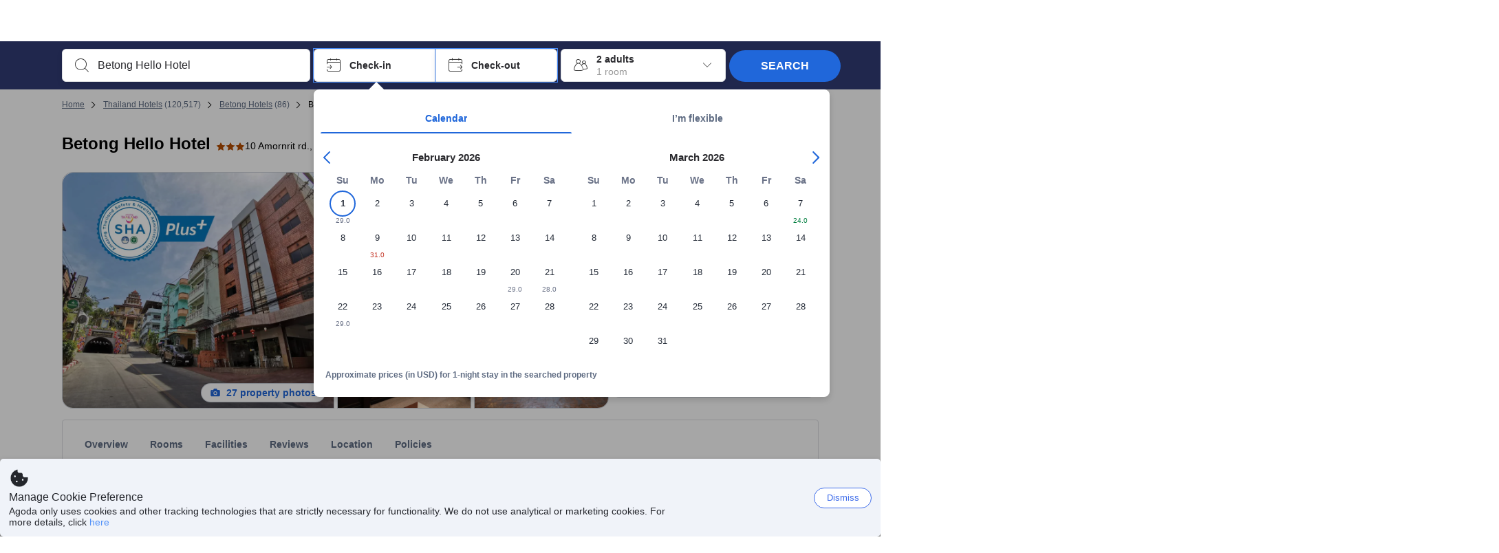

--- FILE ---
content_type: text/css
request_url: https://cdn6.agoda.net/cdn-accom-web/js/assets/browser-bundle/4073-c36839096d21.css
body_size: 110
content:
.GoodToKnow{color:#888;margin-bottom:20px;padding-top:20px}.GoodToKnow__header{padding-bottom:10px;width:100%}.GoodToKnow__header--geo{font-size:24px}.GoodToKnow__title{color:#4e4e4e;font-size:18px;font-weight:400;vertical-align:middle}.GoodToKnow__body{color:#737373;font-size:14px;min-height:1px}.GoodToKnow__body table{width:100%}.GoodToKnow__row{line-height:40px}.GoodToKnow__row-head{padding-left:16px;width:240px}html[dir=rtl] .GoodToKnow__row-head{padding-right:16px}.GoodToKnow__row-data{font-weight:700;padding-left:16px}html[dir=rtl] .GoodToKnow__row-data{padding-right:16px}.GoodToKnow__row-data{text-transform:capitalize}.GoodToKnow__row--highlight{background-color:#f8f7f9}.GoodToKnow__twenty-five-seventy-five{border-top:1px solid #ddd}.GoodToKnow__twenty-five-seventy-five .GoodToKnow__header{padding-left:4px}html[dir=rtl] .GoodToKnow__twenty-five-seventy-five .GoodToKnow__header{padding-right:4px}.GoodToKnow__twenty-five-seventy-five .GoodToKnow__header{display:inline-block;vertical-align:top;width:25%}.GoodToKnow__twenty-five-seventy-five .GoodToKnow__body{display:inline-block;width:75%}
/*# sourceMappingURL=4073-c36839096d21.css.map*/

--- FILE ---
content_type: text/javascript
request_url: https://cdn6.agoda.net/cdn-accom-web/js/assets/browser-bundle/8586-63e6a1d89897.js
body_size: 7160
content:
(self.webpackChunk_mspa_accommodation_desktop_clientside=self.webpackChunk_mspa_accommodation_desktop_clientside||[]).push([["8586"],{14120:function(e){!function(n){function t(e,n,t,o,r){this._listener=n,this._isOnce=t,this.context=o,this._signal=e,this._priority=r||0}function o(e,n){if("function"!=typeof e)throw Error("listener is a required param of {fn}() and should be a Function.".replace("{fn}",n))}function r(){this._bindings=[],this._prevParams=null;var e=this;this.dispatch=function(){r.prototype.dispatch.apply(e,arguments)}}t.prototype={active:!0,params:null,execute:function(e){var n,t;return this.active&&this._listener&&(t=this.params?this.params.concat(e):e,n=this._listener.apply(this.context,t),this._isOnce&&this.detach()),n},detach:function(){return this.isBound()?this._signal.remove(this._listener,this.context):null},isBound:function(){return!!this._signal&&!!this._listener},isOnce:function(){return this._isOnce},getListener:function(){return this._listener},getSignal:function(){return this._signal},_destroy:function(){delete this._signal,delete this._listener,delete this.context},toString:function(){return"[SignalBinding isOnce:"+this._isOnce+", isBound:"+this.isBound()+", active:"+this.active+"]"}},r.prototype={VERSION:"1.0.0",memorize:!1,_shouldPropagate:!0,active:!0,_registerListener:function(e,n,o,r){var a,c=this._indexOfListener(e,o);if(-1!==c){if((a=this._bindings[c]).isOnce()!==n)throw Error("You cannot add"+(n?"":"Once")+"() then add"+(n?"Once":"")+"() the same listener without removing the relationship first.")}else a=new t(this,e,n,o,r),this._addBinding(a);return this.memorize&&this._prevParams&&a.execute(this._prevParams),a},_addBinding:function(e){var n=this._bindings.length;do--n;while(this._bindings[n]&&e._priority<=this._bindings[n]._priority);this._bindings.splice(n+1,0,e)},_indexOfListener:function(e,n){for(var t,o=this._bindings.length;o--;)if((t=this._bindings[o])._listener===e&&t.context===n)return o;return -1},has:function(e,n){return -1!==this._indexOfListener(e,n)},add:function(e,n,t){return o(e,"add"),this._registerListener(e,!1,n,t)},addOnce:function(e,n,t){return o(e,"addOnce"),this._registerListener(e,!0,n,t)},remove:function(e,n){o(e,"remove");var t=this._indexOfListener(e,n);return -1!==t&&(this._bindings[t]._destroy(),this._bindings.splice(t,1)),e},removeAll:function(){for(var e=this._bindings.length;e--;)this._bindings[e]._destroy();this._bindings.length=0},getNumListeners:function(){return this._bindings.length},halt:function(){this._shouldPropagate=!1},dispatch:function(e){if(this.active){var n,t=Array.prototype.slice.call(arguments),o=this._bindings.length;if(this.memorize&&(this._prevParams=t),o){n=this._bindings.slice(),this._shouldPropagate=!0;do o--;while(n[o]&&this._shouldPropagate&&!1!==n[o].execute(t))}}},forget:function(){this._prevParams=null},dispose:function(){this.removeAll(),delete this._bindings,delete this._prevParams},toString:function(){return"[Signal active:"+this.active+" numListeners:"+this.getNumListeners()+"]"}},r.Signal=r,"function"==typeof define&&define.amd?define(function(){return r}):e.exports?e.exports=r:n.signals=r}(this)},75305:function(e){agoda.cookie=agoda.cookie||{},agoda.cookie.object=function(){return{get:function(){return document.cookie},set:function(e){return document.cookie=e}}},agoda.cookie.service=function(e,n){var t=".agoda.com",o=!0==n&&window.location.host.indexOf(t)>=0?t:null;function r(n,t,r){var a="";if(r&&0!=r){var c=new Date;c.setTime(c.getTime()+24*r*36e5),a="; expires="+c.toGMTString()}var s=n+"="+t+a+"; path=/;"+(null!=o?"domain="+o+";":"");e.set(s)}function a(n){var t=n+"=",o=e.get();if(o)for(var r=o.split(";"),a=0;a<r.length;a++){for(var c=r[a];" "==c.charAt(0);)c=c.substring(1,c.length);if(0==c.indexOf(t))return c.substring(t.length,c.length)}return null}function c(e,n){if(""===e||""===n)return"";var t=a(e);if(!t)return"";var o=t.split("&");if(!o)return"";var r=[],c=[];for(i=0;i<o.length;i++)r[i]=o[i].split("=");for(i=0;i<r.length;i++)c[r[i][0]]=r[i][1];return c[n]?c[n]:""}return{update:function(e,n,t,o){var s=a(e),u=n+"="+t;if(s){var C=c(e,n);C?s=s.replace(n+"="+C,u):s+="&"+u}else s=u;r(e,s,o)},create:r,read:a,erase:function(e){r(e,"",-1)},getElement:c}},e.exports&&(e.exports=agoda.cookie)},34690:function(){agoda.eventhelper={},agoda.eventhelper.name={ON_DOCUMENT_READY:"onDocumentReady",ON_WINDOW_RESIZE:"onWindowResize",ON_MAIN_COMPONENT_DID_MOUNT:"onMainComponentDidMount",ON_ORIENTATION_CHANGE:"onOrientationChange",UPDATE_PRICE_VIEW:"updatePriceView",GET_CURRENT_PRICE_VIEW:"getCurrentPriceView",ON_PRICE_VIEW_CHANGED:"wysiwypChanged",ON_PRICE_VIEW_CHANGED_FROM_REACT:"wysiwypChangedFromReact",ON_CURRENCY_CHANGED:"currencyChanged",ON_LEAVE_MAP:"onUserLeaveMap",ON_MAP_READY:"onMapReady",ON_MAP_WIDGET_READY:"onMapWidgetReady",ON_PIN_READY:"onPinReady",ON_RANKINGMESSAGE_SENT:"onRankingMessage",ON_LAUNCH_MAP_READY:"onLaunchMapReady",ON_MAP_TOUCH_END:"onSlideChanged",ON_MAP_PIN_SELECTED:"onPinSelected",ON_MAP_POPUP_CLOSED:"onMapPopupClosed",ON_MAP_PROPERTY_CARD_SELECTED:"onMapPropertyCardSelected",ON_MAP_PIN_MOUSE_OVER:"onPinMouseOver",ON_MAP_MOUSE_ENTER_HOTEL:"onMapMouseOver",ON_MAP_MOUSE_LEAVE_HOTEL:"onMapMouseOut",ON_UPDATE_SEARCH:"onUpdateSearchEvent",ON_DRAG:"onDrag",ON_ZOOM:"onZoom",ON_MAP_DRAG_START:"onMapDragStart",ON_MAP_ZOOM_START:"onMapZoomStart",ON_MAP_MOVE_START:"onMapMoveStart",ON_DRAG_END:"onDragEnd",ON_ZOOM_END:"onZoomEnd",ON_MAP_MOVE_END:"onMapMoveEnd",ON_POLL_DMC_READY:"onPollDmcReady",ON_POLL_DMC_READY_REACT:"onPollDmcReadyReact",ON_POLL_DMC_NOT_READY:"onPollDmcNotReady",ON_POLL_DMC_FINISHED_INIT:"onPollDMCFinishedInit",ON_POLL_DMC_SHOW_SOLD_OUT:"onPollDmcShowSoldOut",ON_MAP_PAGINATION_CLICKED:"onMapPaginationClicked",ON_SET_MAP_CENTER:"onSetMapCenter",ON_MAP_START_FETCH:"onMapStartFetch",ON_TOGGLE_SWIPER:"onToggleSwiper",ON_MANUAL_CAL_COMPLETE:"onManualCalComplete",ON_PREFETCH_HOTEL_COMPLETE:"onPrefetchHotelComplete",ON_FILTER_COMPLETED:"onFilterCompleted",ON_FILTER_CHANGED:"onFilterChanged",ON_FILTER_CLEARED:"onFilterCleared",ON_STAR_RATING_UI_UPDATED:"onStarRatingUIUpdated",ON_STAR_RATING_UI_UPDATES_NOW:"onStarRatingUIUpdatesNow",ON_STAR_RATING_UI_RENDERED:"onStarRatingUIRendered",ON_STAR_RATING_MODEL_UPDATED:"onStarRatingModelUpdate",ON_STAR_RATING_RESET:"onStarRatingReset",ON_SET_PRICE_SLIDER_MODEL:"onPriceSetSliderModel",ON_SET_PRICE_SLIDER_TEXT:"onPriceSetSliderText",ON_SET_PRICE_MIN_MAX:"onPriceSetSliderMinMax",ON_SET_PRICE_SLIDER_RESET:"onPriceSliderReset",ON_SET_REVIEW_SCORE_MODEL:"onReviewScoreModel",ON_SET_REVIEW_SCORE_TAG:"onSetReviewScoreTag",ON_CLEAR_ALL_FILTER_BUTTON_CLICKED:"onClearAllFilterButtonClick",ON_CLOSE_FILTER_PANEL_BUTTON_CLICKED:"onCloseFilterPanelButtonClicked",ON_RENDER_FILTER:"onRenderFilterTemplate",ON_UPDATE_TEMP_SELECTED_FILTER_OBJECT_AFTER_PAGE_REFRESHED:"onUpdateTempSelectedFilterObjectAfterPageRefreshed",ON_FILTER_CHECKBOX_SELECTED:"onFilterCheckBoxSelected",ON_FILTER_CHECKBOX_UNSELECTED:"onFilterCheckBoxUnSelected",ON_FILTER_CHECKBOX_UNSELECTED_REMOVE_UI:"onFilterCheckBoxUnSelectedRemoveUI",ON_CLICK_X_BUTTON:"onClickXButton",EXPAND_TOGGLE_ON_MODEL_UPDATE:"expandToggleOnModelUpdate",EXPAND_TOGGLE_ON_TOGGLE:"expandToggleOn",EXPAND_TOGGLE_OFF_TOGGLE:"expandToggleOff",EXPAND_TOGGLE_UI_EVENT:"expandToggleUi",EXPAND_TOGGLE_ON_ADD_ITEM:"expandToggleAddItem",ON_CHECKBOX_MODEL_UPDATE:"onCheckboxModelUpdate",ON_CHECKBOX_CLICK:"onCheckboxClick",ON_CHECKBOX_COMPLETE:"onCheckboxComplete",ON_CLEAR_UI_CHECKBOX:"onClearUICheckbox",ON_CHECKBOX_CLEAR_SINGLE:"onCheckboxClearSingle",ON_CHECKBOX_CLEAR_ALL:"onCheckboxClearAll",ON_GET_FILTER_TAG_OBJECT:"onGetFilterTagObject",ON_FINISH_GET_FILTER_TAG_OBJECT:"onFinishGetFilterTagObject",DO_RECTANGLE_SEARCH:"doRectangleSearch",ON_MAP_LOADED:"onMapLoaded",ON_SIGNIN_BUTTON_CLICK:"onSignInButtonClick",ON_SIGNOUT_LINK_CLICK:"onSignOutLinkClick",ON_PROPERTYCARD_LOADING:"onPropertyCardLoading",ON_NAMECHANGE_SAVE_CLICK:"onNameChangeSaveClick",ON_NAMECHANGE_EDIT_CLICK:"onNameChangeEditClick",ON_NAMECHANGE_ERROR_CLOSE_CLICK:"onNameChangeErrorCloseClick",ON_NAMECHANGE_CANCEL_CLICK:"onNameChangeCancelClick",ON_PHONECHANGE_EDIT_CLICK:"onPhoneChangeEditClick",ON_PHONECHANGE_SAVE_CLICK:"onPhoneChangeSaveClick",ON_PHONECHANGE_CANCEL_CLICK:"onPhoneChangeCancelClick",ON_PHONECHANGE_ERROR_CLOSE_CLICK:"onPhoneChangeErrorCloseClick",ON_PHONECHANGE_OTP_ERROR_CLOSE_CLICK:"onPhoneChangeOtpErrorCloseClick",ON_PHONECHANGE_OTPSAVE_CLICK:"OnPhoneChangeOtpSaveClick",ON_PHONECHANGE_OTPCANCEL_CLICK:"OnPhoneChangeOtpCancelClick",ON_PHONECHANGE_OTPRESEND_CLICK:"OnPhoneChangeOtpResendClick",ON_PHONECHANGE_OTP_NOOTP_BUTTON_CLICK:"OnPhoneChangeOtpNootpButtonClick",ON_PHONECHANGE_NOOTP_SAVE_CLICK:"OnPhoneChangeNootpSaveClick",ON_PHONECHANGE_NOOTP_CANCEL_CLICK:"OnPhoneChangeNootpCancelClick",ON_PASSWORDCHANGE_EDIT_CLICK:"onPasswordChangeEditClick",ON_PASSWORDCHANGE_SAVE_CLICK:"onPasswordChangeSaveClick",ON_PASSWORDCHANGE_CANCEL_CLICK:"onPasswordChangeCancelClick",ON_PASSWORDCHANGE_ERROR_CLOSE_CLICK:"onPasswordChangeErrorCloseClick",ON_SSR_FIRST_INIT:"onSSRFirstInit",ON_MMB_SOCIAL_ALERT_CLOSE_CLICK:"onMmbSocialFacebookAlertCloseClick",ON_MMB_SOCIAL_FACEBOOK_UNLINK:"onMmbSocialFacebookUnlink",ON_MMB_SOCIAL_FACEBOOK_ALERT_CLOSE_CLICK:"onMmbSocialFacebookAlertCloseClick",ON_MMB_SOCIAL_WECHAT_LINK:"onMmbSocialWeChatLink",ON_MMB_SOCIAL_WECHAT_UNLINK:"onMmbSocialWeChatUnlink",ON_MMB_SOCIAL_WECHAT_ALERT_CLOSE_CLICK:"onMmbSocialWeChatAlertCloseClick",ON_MMB_REMINDERS_CHANGED:"onMmbRemindersChanged",ON_MMB_PROMOTIONS_CHANGED:"onMmbPromotionsChanged",ON_CCOF_OPTION_CHANGED:"onCcofOptionChanged",ON_MMB_NEWSLETTER_CHANGED:"onMmbNewsletterChanged",ON_MMB_AMP_OFFERS_CHANGED:"onMmbAmpOffersChanged",ON_MMB_CSC_SHOW_MORE:"onMmbCustomerServiceShowMore",ON_MMB_CSC_SHOW_LESS:"onMmbCustomerServiceShowLess",ON_MMB_FACEBOOK_LOGIN_BUTTON_CLICK:"onMmbFacebookLoginBtnClick",ON_MMB_WECHAT_LOGIN_BUTTON_CLICK:"onMmbWeChatLoginBtnClick",ON_PROPERTYLIST_RENDERED:"onPropertyListRendered",ON_HOTEL_RENDER_COMPLETED:"onHotelRenderComplete",ON_POPULAR_FILTER_CHECKBOX:"onPopularCheckboxSelected",ON_TEMPLATE_LOADER_READY:"onTemplateLoaderReady",ON_REVIEW_SCORE_SLIDED:"onReviewScoreSlided",ON_FILTER_CHECKBOX:"onCheckboxSelected",ON_MAP_MORE_DETAIL_CLICK:"mapMoreDetailClick",ON_SCROLL_TO_TOP_ON_MAPS_PROPERTY_LIST:"onScrollToTopOnMapsPropertyList",ON_LAUNCH_MAP_READY_WITH_EXTRA_INFO:"onLaunchMapReadyWithExtraInfo",ON_RECOMMENDED_HOTEL_RENDERED:"recommendedHotelRendered",ON_PRICE_DROPDOWN_CHANGE:"onPriceDropdownChange",ON_OLSB_CLICK_SEARCH:"OLSBclickSearch",ON_CHECKOUT_CALENDAR_CLICK_BACKDROP:"CheckoutCalendarBackdrop",ON_CHECKIN_CHECKOUT_CLICK:"CheckinOrCheckoutPanelClicked",ON_CALENDAR_FOCUS:"onCalendarFocus",ON_CALENDAR_CLOSE:"CalendarClosed",ON_SELECT_DATE_CALLOUT_CLICKED:"SelectDateCalloutClicked",ON_FORCE_FOCUS_SEARCHBOX:"OnForceFocusSearchbox",ON_DATEPICKER_CANCEL_CLICK:"onDatepickerCancelClick",ON_BACKDROP_CLOSED:"onBackdropClosed",ON_FORECAST_RESPONSE_SUCCESS:"OnForecastResponseSuccess",ON_BACKDROP_OPEN:"onBackdropOpen",ON_PROMOTION_GROUP_CLICKED:"onPromotionGroupClick",ON_MMB_TELL_FRIENDS_CHANGED:"onMmbTellFriendsChanged",ON_MMB_BIC_CLICKED:"onMmbBicClicked",ON_WYSIWYP_CLICK_WITH_MSE:"onWYSIWYPclickWithMse",ON_CLICK_POINTSMAX_DROPDOWN:"onClickPointsMaxDropdown",ON_POINTS_MAX_CLICKED:"OnPointsMaxClicked",ON_HOTEL_PARTIAL_LOADED:"onHotelPartialLoaded",ON_HOTEL_POLLING_LOADED:"onHotelPollingLoaded",ON_TEXT_EDITOR_UPDATED:"onTextEditorUpdated",ON_SEARCH_LOCATION_INFO_UPDATE:"onSearchLocationInfoUpdate",ON_CHANGE_TAB:"onChangeTab",ON_MAP_HOTEL_CONTAINER_CLICK:"onMapHotelContainerClick",ON_BACKDROP_MODAL_CHANGED:"OnBackdropModalChanged",ON_OPEN_OCCUPANCY_PANEL_MOBILE:"onOpenOccupancyPanelMobile",ON_CHECKIN_CHECKOUT_OK_CLICKED_MOBILE:"onCheckinCheckoutOkClickedMobile",ON_USER_APPLY_GIFTCARD:"userApplyGiftcard",ON_APPLY_GIFTCARD_CHANGED:"applyGiftcardChanged",OPEN_POINTSMAX_POPUP:"openPointsMaxPopup"}},90756:function(e,n,t){agoda.wysiwyp=function(){"use strict";var e,n,o,r,a,c,s,u,C=agoda.wysiwypservice.PriceDetail,l=t(14120),O={priceViewChanged:new l,currencyChanged:new l,uiNeedUpdate:new l},E=new agoda.cookie.service(new agoda.cookie.object,!0),d={},h={exclusive:1,inclusiveWithSurchargePerRoomPerNight:2,inclusiveWithSurchargePerBooking:3},N=!1,g={isApplyGiftcard:!1,applyGiftcardMenuText:""},P={};function p(t){if(o!==t){var r,a,u;if(r=t,a=s.page,u=function(){var e,o;e=!0,o=t,void 0!==n&&n.delayedRefresh&&n.delayedRefresh(o,P,e)},e.changePriceView(r,a,u),("newssr"==agoda.rumpagetype||agoda.isCronos&&103===agoda.pageConfig.pageTypeId)&&agoda.react.communication&&!agoda.IsMobile){agoda.react.communication.call("searchInReact",{type:"SEARCH_TOGGLE_WYSIWYP",priceView:t}),o=t;return}void 0!==agoda.searchcriteria&&void 0!==agoda.searchcriteria.getObj()&&agoda.searchcriteria.setPriceView(t),S(!0,t),"newssr"!=agoda.rumpagetype&&agoda.toast&&window.setTimeout(function(){agoda.toast.show(function(e){switch(e){case h.exclusive:return c.toastExclusive;case h.inclusiveWithSurchargePerRoomPerNight:return c.toastInclusiveWithSurchargePerRoomPerNight;case h.inclusiveWithSurchargePerBooking:return c.toastInclusiveWithSurchargePerBooking;default:return"Price view has been changed"}}(t))},200),o=t}}function f(e){_.each(e,function(e){R(e.Id.toString(),e)})}function R(e,n,t,o){_.isUndefined(o)&&(o=!0);var u=!0;P[e]||(P[e]=new C({priceViewEnums:h,cmsPrefixTaxExclusive:c.prefixTaxExclusive,cmsPrefixTaxInclusive:c.prefixTaxInclusive,numberOfDecimalPoints:r,userCulture:a,hasGreyBar:s.hasGreyBar}),u=!1),(!u||o)&&P[e].setPriceInfo(n,t)}function S(e,t){e=e||!1,t=t||o,O.uiNeedUpdate.dispatch(t),void 0!==n&&n.refresh&&n.refresh(t,P,e)}function A(e,n){p(n)}function T(){P={}}return{init:function(t){s=function(e,n){var t,o={};for(t in e)Object.prototype.hasOwnProperty.call(e,t)&&(o[t]=e[t]);for(t in n)Object.prototype.hasOwnProperty.call(n,t)&&(o[t]=n[t]);return o}(d,t),o=parseInt(E.getElement("agoda.price.01","PriceView"))||t.currentPriceView,function(){if(agoda.accomFeatures&&window.agoda.accomFeatures.CleanPriceViewCacheForAccom){var e=new agoda.cookie.object;if(function(e,n){var t=n+"=",o=e.get(),r=0;if(o)for(var a=o.split(";"),c=0;c<a.length;c++)0===a[c].trim().indexOf(t)&&r++;return r>1}(e,"agoda.price.01")){var n=new Date;n.setTime(n.getTime()+-1728e5);var t="; expires="+n.toGMTString(),o="."+window.location.hostname.split(".").slice(-2).join(".");e.set("agoda.price.01=PriceView="+t+"; path=/;domain="+o+";")}}}(),e=s.priceService||new agoda.wysiwypservice.PriceService,h=s.priceViewEnums||{exclusive:1,inclusiveWithSurchargePerRoomPerNight:2,inclusiveWithSurchargePerBooking:3},c=s.cms,r=s.numberOfDecimalPoints,a=s.userCulture,n=s.displayUI,void 0!==(u=s.priceViewMobileMenu)&&u.attachSignal(O),void 0!==n&&(n.attachSignal&&n.attachSignal(O),n.init&&n.init()),void 0!==t.applyGiftcard&&(g.applyGiftcardMenuText=t.applyGiftcard.applyGiftcardMenuText||"",g.isApplyGiftcard=t.applyGiftcard.isApplyGiftcard||!1),O.priceViewChanged.add(A),O.currencyChanged.add(T),agoda.react&&agoda.react.communication&&(agoda.react.communication.add(agoda.eventhelper.name.GET_CURRENT_PRICE_VIEW,function(){agoda.react.communication.call(agoda.eventhelper.name.UPDATE_PRICE_VIEW,o)}),agoda.react.communication.add(agoda.eventhelper.name.ON_PRICE_VIEW_CHANGED_FROM_REACT,function(e){p(e)})),t.initialPriceInfos&&f(t.initialPriceInfos),N=!0,p(o)},addPriceDetailsFromSSRSearchResult:function(e){_.each(e,function(e){var n=e.PriceDetail;null!=n&&R(e.UniqueHotelId.toString(),n)})},addPriceDetail:R,addPriceDetails:f,addExtraBedPrice:function(e,n){P[e].addExtraBedPrice(n)},changePriceView:p,getCurrentPriceView:function(){return o},getIsForceInclusive:function(){return o===h.inclusiveWithSurchargePerRoomPerNight||o===h.toastInclusiveWithSurchargePerBooking},getIsEnabled:function(){return N},getPriceDetails:function(){return P},getPriceViewEnums:function(){return h},getRoomMessage:function(e){return P[e].getRoomMessage(o)},getSignal:function(){return O},getApplyGiftcard:function(){return g},setNumberOfRooms:function(e,n){P[e].setNumberOfRooms(n)},setNumberOfDecimalPoints:function(e){r=e,_.each(P,function(n){n.setNumberOfDecimalPoints(e)})},resetAPSPeek:function(){_.each(P,function(e){e.setApsPeekPrice(0)})},updateAPSPeek:function(e,n){var t=P[e];t&&t.setApsPeekPrice(n)},hasPriceDetailForRoom:function(e,n){var t=P[e];return!!t&&t.hasPriceInfoForRoom(n)},refresh:S}}(),e.exports&&(e.exports=agoda.wysiwyp)},25991:function(e){"use strict";agoda.wysiwypservice.PriceDetail=function(e){var n,t=e.priceViewEnums,o=e.cmsPrefixTaxInclusive,r=e.cmsPrefixTaxExclusive;e.currencyCode;var a=0,c=e.numberOfRooms||1;e.userCulture;var s=null!=(n=e.userCulture)&&n.length>0?n+"-u-nu-latn":n,u=0,C=0,l=[],O=[],E=e.hasGreyBar||!1;function d(e,n){return n=Math.round(n),agoda.mobile.hotel.ag.moneyback.setFormatPrice(e,n,!0)}function h(e){return(e=Math.round(e)).toLocaleString(s,{minimumFractionDigits:a,maximumFractionDigits:a})}function N(e){switch(e){case t.exclusive:case t.inclusiveWithSurchargePerRoomPerNight:return l[1];case t.inclusiveWithSurchargePerBooking:throw"not support total stay price yet";default:return l[1]}}function g(e,n,o){n=n||!1,o=o||!1;var r=0,a=0,c=N(e);if(!c)return null;switch(e){case t.exclusive:r=c.TotalExclusive;break;case t.inclusiveWithSurchargePerRoomPerNight:r=c.TotalInclusivePerRoomPerNight,a=c.TotalMandatoryExtraBed;break;case t.inclusiveWithSurchargePerBooking:r=c.TotalInclusivePerBooking,a=c.TotalMandatoryExtraBed;break;default:r=c.DefaultPrice}return o&&(r-=a),n?h(r):r}function P(e,n){n=n||!1;var o=N(e),r=0;switch(e){case t.exclusive:case t.inclusiveWithSurchargePerRoomPerNight:r=o.ExtraBedInclusivePerRoomPerNight||0;break;case t.inclusiveWithSurchargePerBooking:r=o.ExtraBedInclusivePerBooking||0}return n?h(r):r}this.formatPrice=h,this.getRoomPrice=g,this.getPriceValue=function(e,n,o){n=n||!1;var r=g(e,!1,o);if(null===r)return null;if(e==t.exclusive)return n?h(r):r;var a=r+P(e)*u/c;return n?h(a):a},this.getMobileAppPriceValue=function(e,n,o){o=o||!1;var r=parseFloat(e);if(n==t.exclusive)return o?h(r):r;var a=r+P(n)*u/c;return E&&(a=r),o?h(a):a},this.getAPSPeekPriceValue=function(e,n){n=n||!1;var o=C;if(e==t.exclusive)return n?h(o):o;var r=o+P(e)*u/c;return n?h(r):r},this.getRoomMessage=function(e){var n=N(e),a="",c="",s=!0;switch(e){case t.exclusive:a=r,c=n.ExclusiveSurchargeText,s=!1;break;case t.inclusiveWithSurchargePerRoomPerNight:a=o,c=n.InclusiveSurchargePerRoomPerNightText,s=!0;break;case t.inclusiveWithSurchargePerBooking:a=o,c=n.InclusiveSurchargePerBookingText,s=!0}return{prefix:a,content:c,isInclude:s}},this.getExtraBedValue=P,this.getCrossOutRateValue=function(e,n,o){n=n||!1,o=o||!1;var r=N(e),a=0,s=0;switch(e){case t.exclusive:return a=r.CrossOutRateExclusive||0,n?h(a):a;case t.inclusiveWithSurchargePerRoomPerNight:a=r.CrossOutRateInclusivePerRoomPerNight||0,s=r.TotalMandatoryExtraBed;break;case t.inclusiveWithSurchargePerBooking:throw"not support Totay stay yet"}o&&(a-=s);var C=a+P(e)*u/c;return n?h(C):C},this.getCouponCrossOutRateValue=function(e,n,o){n=n||!1,o=o||!1;var r=N(e),a=0,s=0;switch(e){case t.exclusive:return a=r.CouponCrossOutExclusivePrice||0,n?h(a):a;case t.inclusiveWithSurchargePerRoomPerNight:a=r.CouponCrossOutInclusivePriceWithoutExtraBed||0,s=r.TotalMandatoryExtraBed;break;case t.inclusiveWithSurchargePerBooking:throw"not support Totay stay yet"}o&&(a-=s);var C=a+P(e)*u/c;return n?h(C):C},this.getNumberOfRooms=function(){return c},this.getPriceInfos=function(){return l},this.setApsPeekPrice=function(e){C=e},this.setNumberOfDecimalPoints=function(e){a=e},this.setNumberOfRooms=function(e){c=parseInt(e)||1},this.setNumberOfExtraBeds=function(e){u=parseInt(e)},this.setPriceInfo=function(e,n){if(_.isUndefined(e))throw"priceInfo is null";n=parseInt(n)||1,function(e){if(null==e)throw"PriceInfo cannot be undefined or null";_(["DefaultPrice","TotalExclusive","TotalInclusivePerRoomPerNight","TotalMandatoryExtraBed","CrossOutRateExclusive","CrossOutRateInclusivePerRoomPerNight"]).each(function(n){if(!_.has(e,n))throw"PriceInfo required property named "+n})}(e),l[1]=e},this.hasPriceInfoForRoom=function(e){return e=parseInt(e)||1,!_.isUndefined(l[e])},this.addExtraBedPrice=function(e){O.push(e)},this.getMoneyBackValue=function(e,n,t,o,r){t=t||!1;var a,s=n*u/c,C=(a=parseFloat(e)+parseFloat(s),0==(e<1&&o?2:0)?Math.round(a):Math.round(100*a)/100);return t?d(e,C):C.toString()},this.getPriceInfo=N},e.exports&&(e.exports=agoda.wysiwypservice.PriceDetail)},87447:function(){!function(){"use strict";agoda.wysiwypservice.PriceService=function(e){this.changePriceView=function(e,n,t){var o=new XMLHttpRequest;o.onreadystatechange=function(){o.readyState===XMLHttpRequest.DONE&&200===o.status&&t&&t()},o.open("POST","/api/cronos/price/ChangePriceView",!0),o.setRequestHeader("Content-type","application/json; charset=utf-8"),o.setRequestHeader("AG-Language-Locale",String(agoda.pageConfig.cultureInfoName)),o.setRequestHeader("AG-Language-Id",String(agoda.pageConfig.realLanguageId)),o.setRequestHeader("CR-Currency-Id",String(agoda.pageConfig.currencyId)),o.setRequestHeader("CR-Currency-Code",String(agoda.pageConfig.currencyCode)),o.send(JSON.stringify({page:n,priceView:e.toString()}))}}}()},29642:function(){!function(){"use strict";agoda.wysiwypservice.PriceViewHeader=function(e){var n,t,o=e.getPriceViewEnums(),r=e.getApplyGiftcard(),a=".wysiwyp-option-exclusive",c=".wysiwyp-option-inclusive",s=".apply-giftcard-option",u={priceViewElement:$("#price-view")};function C(e){e.preventDefault();var r=n;$(e.currentTarget).is(a)?(E(),n=o.exclusive):$(e.currentTarget).is(c)&&(d(),n=o.inclusiveWithSurchargePerRoomPerNight),t.priceViewChanged.dispatch(r,n)}function l(e){e.preventDefault();var n=!agoda.loyalty.applygiftcard.currentIsApply();n?$(s).addClass("selected"):$(s).removeClass("selected"),agoda.loyalty.applygiftcard.userAppply(n)}function O(e){e==o.exclusive?E():d()}function E(){$(c).removeClass("selected"),$(a).addClass("selected")}function d(){$(c).addClass("selected"),$(a).removeClass("selected")}this.refresh=O,function(e){if(e&&e.getIsEnabled()){var o,a;a=Handlebars.compile($("#price-view-template").html()),u.priceViewElement.html(a(r)),t=e.getSignal(),n=o=e.getCurrentPriceView(),O(o),$(".wysiwyp-option").on("click",C),$(s).on("click",l)}}(e)}}()},15322:function(){!function(){"use strict";agoda.wysiwypservice.PropertyDesktopUI=function(e){this.refresh=function(e){agoda.searchcriteria.isPreSearch()||agoda.react.communication.call(agoda.eventhelper.name.ON_PRICE_VIEW_CHANGED,e)}}}()},43055:function(){!function(){"use strict";agoda.wysiwypservice.SingleRoomDesktopUI=function(e){this.refresh=function(e){agoda.searchcriteria.isPreSearch()?($(window.agoda.wysiwyp).trigger("wysiwypChanged",e),agoda.searchcriteria.isPreSearch()||$(window.agoda.wysiwyp).trigger("wysiwypChanged",e)):agoda.react.communication.call(agoda.eventhelper.name.ON_PRICE_VIEW_CHANGED,e)}}}()},41252:function(e,n,t){"use strict";t.d(n,{init:function(){return o}}),agoda.wysiwypservice={};var o=function(e){t(75305),t(34690),t(29642),t(25991),t(87447),t(43055),t(15322),t(90756),!1!==e&&agoda.wysiwyp.init({})}}}]);
//# sourceMappingURL=8586-63e6a1d89897.js.map

--- FILE ---
content_type: text/javascript
request_url: https://cdn6.agoda.net/cdn-accom-web/js/assets/browser-bundle/6177-b1be04f4a71b.js
body_size: 72599
content:
(self.webpackChunk_mspa_accommodation_desktop_clientside=self.webpackChunk_mspa_accommodation_desktop_clientside||[]).push([["6177"],{89066:function(e,a,t){t(39136).defineLocale("af",{months:"Januarie_Februarie_Maart_April_Mei_Junie_Julie_Augustus_September_Oktober_November_Desember".split("_"),monthsShort:"Jan_Feb_Mrt_Apr_Mei_Jun_Jul_Aug_Sep_Okt_Nov_Des".split("_"),weekdays:"Sondag_Maandag_Dinsdag_Woensdag_Donderdag_Vrydag_Saterdag".split("_"),weekdaysShort:"Son_Maa_Din_Woe_Don_Vry_Sat".split("_"),weekdaysMin:"So_Ma_Di_Wo_Do_Vr_Sa".split("_"),meridiemParse:/vm|nm/i,isPM:function(e){return/^nm$/i.test(e)},meridiem:function(e,a,t){return e<12?t?"vm":"VM":t?"nm":"NM"},longDateFormat:{LT:"HH:mm",LTS:"HH:mm:ss",L:"DD/MM/YYYY",LL:"D MMMM YYYY",LLL:"D MMMM YYYY HH:mm",LLLL:"dddd, D MMMM YYYY HH:mm"},calendar:{sameDay:"[Vandag om] LT",nextDay:"[M\xf4re om] LT",nextWeek:"dddd [om] LT",lastDay:"[Gister om] LT",lastWeek:"[Laas] dddd [om] LT",sameElse:"L"},relativeTime:{future:"oor %s",past:"%s gelede",s:"'n paar sekondes",ss:"%d sekondes",m:"'n minuut",mm:"%d minute",h:"'n uur",hh:"%d ure",d:"'n dag",dd:"%d dae",M:"'n maand",MM:"%d maande",y:"'n jaar",yy:"%d jaar"},dayOfMonthOrdinalParse:/\d{1,2}(ste|de)/,ordinal:function(e){return e+(1===e||8===e||e>=20?"ste":"de")},week:{dow:1,doy:4}})},18021:function(e,a,t){(function(e){"use strict";var a=function(e){return 0===e?0:1===e?1:2===e?2:e%100>=3&&e%100<=10?3:e%100>=11?4:5},t={s:["\u0623\u0642\u0644 \u0645\u0646 \u062B\u0627\u0646\u064A\u0629","\u062B\u0627\u0646\u064A\u0629 \u0648\u0627\u062D\u062F\u0629",["\u062B\u0627\u0646\u064A\u062A\u0627\u0646","\u062B\u0627\u0646\u064A\u062A\u064A\u0646"],"%d \u062B\u0648\u0627\u0646","%d \u062B\u0627\u0646\u064A\u0629","%d \u062B\u0627\u0646\u064A\u0629"],m:["\u0623\u0642\u0644 \u0645\u0646 \u062F\u0642\u064A\u0642\u0629","\u062F\u0642\u064A\u0642\u0629 \u0648\u0627\u062D\u062F\u0629",["\u062F\u0642\u064A\u0642\u062A\u0627\u0646","\u062F\u0642\u064A\u0642\u062A\u064A\u0646"],"%d \u062F\u0642\u0627\u0626\u0642","%d \u062F\u0642\u064A\u0642\u0629","%d \u062F\u0642\u064A\u0642\u0629"],h:["\u0623\u0642\u0644 \u0645\u0646 \u0633\u0627\u0639\u0629","\u0633\u0627\u0639\u0629 \u0648\u0627\u062D\u062F\u0629",["\u0633\u0627\u0639\u062A\u0627\u0646","\u0633\u0627\u0639\u062A\u064A\u0646"],"%d \u0633\u0627\u0639\u0627\u062A","%d \u0633\u0627\u0639\u0629","%d \u0633\u0627\u0639\u0629"],d:["\u0623\u0642\u0644 \u0645\u0646 \u064A\u0648\u0645","\u064A\u0648\u0645 \u0648\u0627\u062D\u062F",["\u064A\u0648\u0645\u0627\u0646","\u064A\u0648\u0645\u064A\u0646"],"%d \u0623\u064A\u0627\u0645","%d \u064A\u0648\u0645\u064B\u0627","%d \u064A\u0648\u0645"],M:["\u0623\u0642\u0644 \u0645\u0646 \u0634\u0647\u0631","\u0634\u0647\u0631 \u0648\u0627\u062D\u062F",["\u0634\u0647\u0631\u0627\u0646","\u0634\u0647\u0631\u064A\u0646"],"%d \u0623\u0634\u0647\u0631","%d \u0634\u0647\u0631\u0627","%d \u0634\u0647\u0631"],y:["\u0623\u0642\u0644 \u0645\u0646 \u0639\u0627\u0645","\u0639\u0627\u0645 \u0648\u0627\u062D\u062F",["\u0639\u0627\u0645\u0627\u0646","\u0639\u0627\u0645\u064A\u0646"],"%d \u0623\u0639\u0648\u0627\u0645","%d \u0639\u0627\u0645\u064B\u0627","%d \u0639\u0627\u0645"]},s=function(e){return function(s,n,r,i){var d=a(s),_=t[e][a(s)];return 2===d&&(_=_[+!n]),_.replace(/%d/i,s)}},n=["\u062C\u0627\u0646\u0641\u064A","\u0641\u064A\u0641\u0631\u064A","\u0645\u0627\u0631\u0633","\u0623\u0641\u0631\u064A\u0644","\u0645\u0627\u064A","\u062C\u0648\u0627\u0646","\u062C\u0648\u064A\u0644\u064A\u0629","\u0623\u0648\u062A","\u0633\u0628\u062A\u0645\u0628\u0631","\u0623\u0643\u062A\u0648\u0628\u0631","\u0646\u0648\u0641\u0645\u0628\u0631","\u062F\u064A\u0633\u0645\u0628\u0631"];e.defineLocale("ar-dz",{months:n,monthsShort:n,weekdays:"\u0627\u0644\u0623\u062D\u062F_\u0627\u0644\u0625\u062B\u0646\u064A\u0646_\u0627\u0644\u062B\u0644\u0627\u062B\u0627\u0621_\u0627\u0644\u0623\u0631\u0628\u0639\u0627\u0621_\u0627\u0644\u062E\u0645\u064A\u0633_\u0627\u0644\u062C\u0645\u0639\u0629_\u0627\u0644\u0633\u0628\u062A".split("_"),weekdaysShort:"\u0623\u062D\u062F_\u0625\u062B\u0646\u064A\u0646_\u062B\u0644\u0627\u062B\u0627\u0621_\u0623\u0631\u0628\u0639\u0627\u0621_\u062E\u0645\u064A\u0633_\u062C\u0645\u0639\u0629_\u0633\u0628\u062A".split("_"),weekdaysMin:"\u062D_\u0646_\u062B_\u0631_\u062E_\u062C_\u0633".split("_"),weekdaysParseExact:!0,longDateFormat:{LT:"HH:mm",LTS:"HH:mm:ss",L:"D/\u200FM/\u200FYYYY",LL:"D MMMM YYYY",LLL:"D MMMM YYYY HH:mm",LLLL:"dddd D MMMM YYYY HH:mm"},meridiemParse:/\u0635|\u0645/,isPM:function(e){return"\u0645"===e},meridiem:function(e,a,t){return e<12?"\u0635":"\u0645"},calendar:{sameDay:"[\u0627\u0644\u064A\u0648\u0645 \u0639\u0646\u062F \u0627\u0644\u0633\u0627\u0639\u0629] LT",nextDay:"[\u063A\u062F\u064B\u0627 \u0639\u0646\u062F \u0627\u0644\u0633\u0627\u0639\u0629] LT",nextWeek:"dddd [\u0639\u0646\u062F \u0627\u0644\u0633\u0627\u0639\u0629] LT",lastDay:"[\u0623\u0645\u0633 \u0639\u0646\u062F \u0627\u0644\u0633\u0627\u0639\u0629] LT",lastWeek:"dddd [\u0639\u0646\u062F \u0627\u0644\u0633\u0627\u0639\u0629] LT",sameElse:"L"},relativeTime:{future:"\u0628\u0639\u062F %s",past:"\u0645\u0646\u0630 %s",s:s("s"),ss:s("s"),m:s("m"),mm:s("m"),h:s("h"),hh:s("h"),d:s("d"),dd:s("d"),M:s("M"),MM:s("M"),y:s("y"),yy:s("y")},postformat:function(e){return e.replace(/,/g,"\u060C")},week:{dow:0,doy:4}})})(t(39136))},83061:function(e,a,t){t(39136).defineLocale("ar-kw",{months:"\u064A\u0646\u0627\u064A\u0631_\u0641\u0628\u0631\u0627\u064A\u0631_\u0645\u0627\u0631\u0633_\u0623\u0628\u0631\u064A\u0644_\u0645\u0627\u064A_\u064A\u0648\u0646\u064A\u0648_\u064A\u0648\u0644\u064A\u0648\u0632_\u063A\u0634\u062A_\u0634\u062A\u0646\u0628\u0631_\u0623\u0643\u062A\u0648\u0628\u0631_\u0646\u0648\u0646\u0628\u0631_\u062F\u062C\u0646\u0628\u0631".split("_"),monthsShort:"\u064A\u0646\u0627\u064A\u0631_\u0641\u0628\u0631\u0627\u064A\u0631_\u0645\u0627\u0631\u0633_\u0623\u0628\u0631\u064A\u0644_\u0645\u0627\u064A_\u064A\u0648\u0646\u064A\u0648_\u064A\u0648\u0644\u064A\u0648\u0632_\u063A\u0634\u062A_\u0634\u062A\u0646\u0628\u0631_\u0623\u0643\u062A\u0648\u0628\u0631_\u0646\u0648\u0646\u0628\u0631_\u062F\u062C\u0646\u0628\u0631".split("_"),weekdays:"\u0627\u0644\u0623\u062D\u062F_\u0627\u0644\u0625\u062A\u0646\u064A\u0646_\u0627\u0644\u062B\u0644\u0627\u062B\u0627\u0621_\u0627\u0644\u0623\u0631\u0628\u0639\u0627\u0621_\u0627\u0644\u062E\u0645\u064A\u0633_\u0627\u0644\u062C\u0645\u0639\u0629_\u0627\u0644\u0633\u0628\u062A".split("_"),weekdaysShort:"\u0627\u062D\u062F_\u0627\u062A\u0646\u064A\u0646_\u062B\u0644\u0627\u062B\u0627\u0621_\u0627\u0631\u0628\u0639\u0627\u0621_\u062E\u0645\u064A\u0633_\u062C\u0645\u0639\u0629_\u0633\u0628\u062A".split("_"),weekdaysMin:"\u062D_\u0646_\u062B_\u0631_\u062E_\u062C_\u0633".split("_"),weekdaysParseExact:!0,longDateFormat:{LT:"HH:mm",LTS:"HH:mm:ss",L:"DD/MM/YYYY",LL:"D MMMM YYYY",LLL:"D MMMM YYYY HH:mm",LLLL:"dddd D MMMM YYYY HH:mm"},calendar:{sameDay:"[\u0627\u0644\u064A\u0648\u0645 \u0639\u0644\u0649 \u0627\u0644\u0633\u0627\u0639\u0629] LT",nextDay:"[\u063A\u062F\u0627 \u0639\u0644\u0649 \u0627\u0644\u0633\u0627\u0639\u0629] LT",nextWeek:"dddd [\u0639\u0644\u0649 \u0627\u0644\u0633\u0627\u0639\u0629] LT",lastDay:"[\u0623\u0645\u0633 \u0639\u0644\u0649 \u0627\u0644\u0633\u0627\u0639\u0629] LT",lastWeek:"dddd [\u0639\u0644\u0649 \u0627\u0644\u0633\u0627\u0639\u0629] LT",sameElse:"L"},relativeTime:{future:"\u0641\u064A %s",past:"\u0645\u0646\u0630 %s",s:"\u062B\u0648\u0627\u0646",ss:"%d \u062B\u0627\u0646\u064A\u0629",m:"\u062F\u0642\u064A\u0642\u0629",mm:"%d \u062F\u0642\u0627\u0626\u0642",h:"\u0633\u0627\u0639\u0629",hh:"%d \u0633\u0627\u0639\u0627\u062A",d:"\u064A\u0648\u0645",dd:"%d \u0623\u064A\u0627\u0645",M:"\u0634\u0647\u0631",MM:"%d \u0623\u0634\u0647\u0631",y:"\u0633\u0646\u0629",yy:"%d \u0633\u0646\u0648\u0627\u062A"},week:{dow:0,doy:12}})},27092:function(e,a,t){(function(e){"use strict";var a={1:"1",2:"2",3:"3",4:"4",5:"5",6:"6",7:"7",8:"8",9:"9",0:"0"},t=function(e){return 0===e?0:1===e?1:2===e?2:e%100>=3&&e%100<=10?3:e%100>=11?4:5},s={s:["\u0623\u0642\u0644 \u0645\u0646 \u062B\u0627\u0646\u064A\u0629","\u062B\u0627\u0646\u064A\u0629 \u0648\u0627\u062D\u062F\u0629",["\u062B\u0627\u0646\u064A\u062A\u0627\u0646","\u062B\u0627\u0646\u064A\u062A\u064A\u0646"],"%d \u062B\u0648\u0627\u0646","%d \u062B\u0627\u0646\u064A\u0629","%d \u062B\u0627\u0646\u064A\u0629"],m:["\u0623\u0642\u0644 \u0645\u0646 \u062F\u0642\u064A\u0642\u0629","\u062F\u0642\u064A\u0642\u0629 \u0648\u0627\u062D\u062F\u0629",["\u062F\u0642\u064A\u0642\u062A\u0627\u0646","\u062F\u0642\u064A\u0642\u062A\u064A\u0646"],"%d \u062F\u0642\u0627\u0626\u0642","%d \u062F\u0642\u064A\u0642\u0629","%d \u062F\u0642\u064A\u0642\u0629"],h:["\u0623\u0642\u0644 \u0645\u0646 \u0633\u0627\u0639\u0629","\u0633\u0627\u0639\u0629 \u0648\u0627\u062D\u062F\u0629",["\u0633\u0627\u0639\u062A\u0627\u0646","\u0633\u0627\u0639\u062A\u064A\u0646"],"%d \u0633\u0627\u0639\u0627\u062A","%d \u0633\u0627\u0639\u0629","%d \u0633\u0627\u0639\u0629"],d:["\u0623\u0642\u0644 \u0645\u0646 \u064A\u0648\u0645","\u064A\u0648\u0645 \u0648\u0627\u062D\u062F",["\u064A\u0648\u0645\u0627\u0646","\u064A\u0648\u0645\u064A\u0646"],"%d \u0623\u064A\u0627\u0645","%d \u064A\u0648\u0645\u064B\u0627","%d \u064A\u0648\u0645"],M:["\u0623\u0642\u0644 \u0645\u0646 \u0634\u0647\u0631","\u0634\u0647\u0631 \u0648\u0627\u062D\u062F",["\u0634\u0647\u0631\u0627\u0646","\u0634\u0647\u0631\u064A\u0646"],"%d \u0623\u0634\u0647\u0631","%d \u0634\u0647\u0631\u0627","%d \u0634\u0647\u0631"],y:["\u0623\u0642\u0644 \u0645\u0646 \u0639\u0627\u0645","\u0639\u0627\u0645 \u0648\u0627\u062D\u062F",["\u0639\u0627\u0645\u0627\u0646","\u0639\u0627\u0645\u064A\u0646"],"%d \u0623\u0639\u0648\u0627\u0645","%d \u0639\u0627\u0645\u064B\u0627","%d \u0639\u0627\u0645"]},n=function(e){return function(a,n,r,i){var d=t(a),_=s[e][t(a)];return 2===d&&(_=_[+!n]),_.replace(/%d/i,a)}},r=["\u064A\u0646\u0627\u064A\u0631","\u0641\u0628\u0631\u0627\u064A\u0631","\u0645\u0627\u0631\u0633","\u0623\u0628\u0631\u064A\u0644","\u0645\u0627\u064A\u0648","\u064A\u0648\u0646\u064A\u0648","\u064A\u0648\u0644\u064A\u0648","\u0623\u063A\u0633\u0637\u0633","\u0633\u0628\u062A\u0645\u0628\u0631","\u0623\u0643\u062A\u0648\u0628\u0631","\u0646\u0648\u0641\u0645\u0628\u0631","\u062F\u064A\u0633\u0645\u0628\u0631"];e.defineLocale("ar-ly",{months:r,monthsShort:r,weekdays:"\u0627\u0644\u0623\u062D\u062F_\u0627\u0644\u0625\u062B\u0646\u064A\u0646_\u0627\u0644\u062B\u0644\u0627\u062B\u0627\u0621_\u0627\u0644\u0623\u0631\u0628\u0639\u0627\u0621_\u0627\u0644\u062E\u0645\u064A\u0633_\u0627\u0644\u062C\u0645\u0639\u0629_\u0627\u0644\u0633\u0628\u062A".split("_"),weekdaysShort:"\u0623\u062D\u062F_\u0625\u062B\u0646\u064A\u0646_\u062B\u0644\u0627\u062B\u0627\u0621_\u0623\u0631\u0628\u0639\u0627\u0621_\u062E\u0645\u064A\u0633_\u062C\u0645\u0639\u0629_\u0633\u0628\u062A".split("_"),weekdaysMin:"\u062D_\u0646_\u062B_\u0631_\u062E_\u062C_\u0633".split("_"),weekdaysParseExact:!0,longDateFormat:{LT:"HH:mm",LTS:"HH:mm:ss",L:"D/\u200FM/\u200FYYYY",LL:"D MMMM YYYY",LLL:"D MMMM YYYY HH:mm",LLLL:"dddd D MMMM YYYY HH:mm"},meridiemParse:/\u0635|\u0645/,isPM:function(e){return"\u0645"===e},meridiem:function(e,a,t){return e<12?"\u0635":"\u0645"},calendar:{sameDay:"[\u0627\u0644\u064A\u0648\u0645 \u0639\u0646\u062F \u0627\u0644\u0633\u0627\u0639\u0629] LT",nextDay:"[\u063A\u062F\u064B\u0627 \u0639\u0646\u062F \u0627\u0644\u0633\u0627\u0639\u0629] LT",nextWeek:"dddd [\u0639\u0646\u062F \u0627\u0644\u0633\u0627\u0639\u0629] LT",lastDay:"[\u0623\u0645\u0633 \u0639\u0646\u062F \u0627\u0644\u0633\u0627\u0639\u0629] LT",lastWeek:"dddd [\u0639\u0646\u062F \u0627\u0644\u0633\u0627\u0639\u0629] LT",sameElse:"L"},relativeTime:{future:"\u0628\u0639\u062F %s",past:"\u0645\u0646\u0630 %s",s:n("s"),ss:n("s"),m:n("m"),mm:n("m"),h:n("h"),hh:n("h"),d:n("d"),dd:n("d"),M:n("M"),MM:n("M"),y:n("y"),yy:n("y")},preparse:function(e){return e.replace(/\u060c/g,",")},postformat:function(e){return e.replace(/\d/g,function(e){return a[e]}).replace(/,/g,"\u060C")},week:{dow:6,doy:12}})})(t(39136))},6805:function(e,a,t){t(39136).defineLocale("ar-ma",{months:"\u064A\u0646\u0627\u064A\u0631_\u0641\u0628\u0631\u0627\u064A\u0631_\u0645\u0627\u0631\u0633_\u0623\u0628\u0631\u064A\u0644_\u0645\u0627\u064A_\u064A\u0648\u0646\u064A\u0648_\u064A\u0648\u0644\u064A\u0648\u0632_\u063A\u0634\u062A_\u0634\u062A\u0646\u0628\u0631_\u0623\u0643\u062A\u0648\u0628\u0631_\u0646\u0648\u0646\u0628\u0631_\u062F\u062C\u0646\u0628\u0631".split("_"),monthsShort:"\u064A\u0646\u0627\u064A\u0631_\u0641\u0628\u0631\u0627\u064A\u0631_\u0645\u0627\u0631\u0633_\u0623\u0628\u0631\u064A\u0644_\u0645\u0627\u064A_\u064A\u0648\u0646\u064A\u0648_\u064A\u0648\u0644\u064A\u0648\u0632_\u063A\u0634\u062A_\u0634\u062A\u0646\u0628\u0631_\u0623\u0643\u062A\u0648\u0628\u0631_\u0646\u0648\u0646\u0628\u0631_\u062F\u062C\u0646\u0628\u0631".split("_"),weekdays:"\u0627\u0644\u0623\u062D\u062F_\u0627\u0644\u0625\u062B\u0646\u064A\u0646_\u0627\u0644\u062B\u0644\u0627\u062B\u0627\u0621_\u0627\u0644\u0623\u0631\u0628\u0639\u0627\u0621_\u0627\u0644\u062E\u0645\u064A\u0633_\u0627\u0644\u062C\u0645\u0639\u0629_\u0627\u0644\u0633\u0628\u062A".split("_"),weekdaysShort:"\u0627\u062D\u062F_\u0627\u062B\u0646\u064A\u0646_\u062B\u0644\u0627\u062B\u0627\u0621_\u0627\u0631\u0628\u0639\u0627\u0621_\u062E\u0645\u064A\u0633_\u062C\u0645\u0639\u0629_\u0633\u0628\u062A".split("_"),weekdaysMin:"\u062D_\u0646_\u062B_\u0631_\u062E_\u062C_\u0633".split("_"),weekdaysParseExact:!0,longDateFormat:{LT:"HH:mm",LTS:"HH:mm:ss",L:"DD/MM/YYYY",LL:"D MMMM YYYY",LLL:"D MMMM YYYY HH:mm",LLLL:"dddd D MMMM YYYY HH:mm"},calendar:{sameDay:"[\u0627\u0644\u064A\u0648\u0645 \u0639\u0644\u0649 \u0627\u0644\u0633\u0627\u0639\u0629] LT",nextDay:"[\u063A\u062F\u0627 \u0639\u0644\u0649 \u0627\u0644\u0633\u0627\u0639\u0629] LT",nextWeek:"dddd [\u0639\u0644\u0649 \u0627\u0644\u0633\u0627\u0639\u0629] LT",lastDay:"[\u0623\u0645\u0633 \u0639\u0644\u0649 \u0627\u0644\u0633\u0627\u0639\u0629] LT",lastWeek:"dddd [\u0639\u0644\u0649 \u0627\u0644\u0633\u0627\u0639\u0629] LT",sameElse:"L"},relativeTime:{future:"\u0641\u064A %s",past:"\u0645\u0646\u0630 %s",s:"\u062B\u0648\u0627\u0646",ss:"%d \u062B\u0627\u0646\u064A\u0629",m:"\u062F\u0642\u064A\u0642\u0629",mm:"%d \u062F\u0642\u0627\u0626\u0642",h:"\u0633\u0627\u0639\u0629",hh:"%d \u0633\u0627\u0639\u0627\u062A",d:"\u064A\u0648\u0645",dd:"%d \u0623\u064A\u0627\u0645",M:"\u0634\u0647\u0631",MM:"%d \u0623\u0634\u0647\u0631",y:"\u0633\u0646\u0629",yy:"%d \u0633\u0646\u0648\u0627\u062A"},week:{dow:1,doy:4}})},15:function(e,a,t){(function(e){"use strict";var a={1:"\u0661",2:"\u0662",3:"\u0663",4:"\u0664",5:"\u0665",6:"\u0666",7:"\u0667",8:"\u0668",9:"\u0669",0:"\u0660"},t={"\u0661":"1","\u0662":"2","\u0663":"3","\u0664":"4","\u0665":"5","\u0666":"6","\u0667":"7","\u0668":"8","\u0669":"9","\u0660":"0"};e.defineLocale("ar-sa",{months:"\u064A\u0646\u0627\u064A\u0631_\u0641\u0628\u0631\u0627\u064A\u0631_\u0645\u0627\u0631\u0633_\u0623\u0628\u0631\u064A\u0644_\u0645\u0627\u064A\u0648_\u064A\u0648\u0646\u064A\u0648_\u064A\u0648\u0644\u064A\u0648_\u0623\u063A\u0633\u0637\u0633_\u0633\u0628\u062A\u0645\u0628\u0631_\u0623\u0643\u062A\u0648\u0628\u0631_\u0646\u0648\u0641\u0645\u0628\u0631_\u062F\u064A\u0633\u0645\u0628\u0631".split("_"),monthsShort:"\u064A\u0646\u0627\u064A\u0631_\u0641\u0628\u0631\u0627\u064A\u0631_\u0645\u0627\u0631\u0633_\u0623\u0628\u0631\u064A\u0644_\u0645\u0627\u064A\u0648_\u064A\u0648\u0646\u064A\u0648_\u064A\u0648\u0644\u064A\u0648_\u0623\u063A\u0633\u0637\u0633_\u0633\u0628\u062A\u0645\u0628\u0631_\u0623\u0643\u062A\u0648\u0628\u0631_\u0646\u0648\u0641\u0645\u0628\u0631_\u062F\u064A\u0633\u0645\u0628\u0631".split("_"),weekdays:"\u0627\u0644\u0623\u062D\u062F_\u0627\u0644\u0625\u062B\u0646\u064A\u0646_\u0627\u0644\u062B\u0644\u0627\u062B\u0627\u0621_\u0627\u0644\u0623\u0631\u0628\u0639\u0627\u0621_\u0627\u0644\u062E\u0645\u064A\u0633_\u0627\u0644\u062C\u0645\u0639\u0629_\u0627\u0644\u0633\u0628\u062A".split("_"),weekdaysShort:"\u0623\u062D\u062F_\u0625\u062B\u0646\u064A\u0646_\u062B\u0644\u0627\u062B\u0627\u0621_\u0623\u0631\u0628\u0639\u0627\u0621_\u062E\u0645\u064A\u0633_\u062C\u0645\u0639\u0629_\u0633\u0628\u062A".split("_"),weekdaysMin:"\u062D_\u0646_\u062B_\u0631_\u062E_\u062C_\u0633".split("_"),weekdaysParseExact:!0,longDateFormat:{LT:"HH:mm",LTS:"HH:mm:ss",L:"DD/MM/YYYY",LL:"D MMMM YYYY",LLL:"D MMMM YYYY HH:mm",LLLL:"dddd D MMMM YYYY HH:mm"},meridiemParse:/\u0635|\u0645/,isPM:function(e){return"\u0645"===e},meridiem:function(e,a,t){return e<12?"\u0635":"\u0645"},calendar:{sameDay:"[\u0627\u0644\u064A\u0648\u0645 \u0639\u0644\u0649 \u0627\u0644\u0633\u0627\u0639\u0629] LT",nextDay:"[\u063A\u062F\u0627 \u0639\u0644\u0649 \u0627\u0644\u0633\u0627\u0639\u0629] LT",nextWeek:"dddd [\u0639\u0644\u0649 \u0627\u0644\u0633\u0627\u0639\u0629] LT",lastDay:"[\u0623\u0645\u0633 \u0639\u0644\u0649 \u0627\u0644\u0633\u0627\u0639\u0629] LT",lastWeek:"dddd [\u0639\u0644\u0649 \u0627\u0644\u0633\u0627\u0639\u0629] LT",sameElse:"L"},relativeTime:{future:"\u0641\u064A %s",past:"\u0645\u0646\u0630 %s",s:"\u062B\u0648\u0627\u0646",ss:"%d \u062B\u0627\u0646\u064A\u0629",m:"\u062F\u0642\u064A\u0642\u0629",mm:"%d \u062F\u0642\u0627\u0626\u0642",h:"\u0633\u0627\u0639\u0629",hh:"%d \u0633\u0627\u0639\u0627\u062A",d:"\u064A\u0648\u0645",dd:"%d \u0623\u064A\u0627\u0645",M:"\u0634\u0647\u0631",MM:"%d \u0623\u0634\u0647\u0631",y:"\u0633\u0646\u0629",yy:"%d \u0633\u0646\u0648\u0627\u062A"},preparse:function(e){return e.replace(/[\u0661\u0662\u0663\u0664\u0665\u0666\u0667\u0668\u0669\u0660]/g,function(e){return t[e]}).replace(/\u060c/g,",")},postformat:function(e){return e.replace(/\d/g,function(e){return a[e]}).replace(/,/g,"\u060C")},week:{dow:0,doy:6}})})(t(39136))},34665:function(e,a,t){t(39136).defineLocale("ar-tn",{months:"\u062C\u0627\u0646\u0641\u064A_\u0641\u064A\u0641\u0631\u064A_\u0645\u0627\u0631\u0633_\u0623\u0641\u0631\u064A\u0644_\u0645\u0627\u064A_\u062C\u0648\u0627\u0646_\u062C\u0648\u064A\u0644\u064A\u0629_\u0623\u0648\u062A_\u0633\u0628\u062A\u0645\u0628\u0631_\u0623\u0643\u062A\u0648\u0628\u0631_\u0646\u0648\u0641\u0645\u0628\u0631_\u062F\u064A\u0633\u0645\u0628\u0631".split("_"),monthsShort:"\u062C\u0627\u0646\u0641\u064A_\u0641\u064A\u0641\u0631\u064A_\u0645\u0627\u0631\u0633_\u0623\u0641\u0631\u064A\u0644_\u0645\u0627\u064A_\u062C\u0648\u0627\u0646_\u062C\u0648\u064A\u0644\u064A\u0629_\u0623\u0648\u062A_\u0633\u0628\u062A\u0645\u0628\u0631_\u0623\u0643\u062A\u0648\u0628\u0631_\u0646\u0648\u0641\u0645\u0628\u0631_\u062F\u064A\u0633\u0645\u0628\u0631".split("_"),weekdays:"\u0627\u0644\u0623\u062D\u062F_\u0627\u0644\u0625\u062B\u0646\u064A\u0646_\u0627\u0644\u062B\u0644\u0627\u062B\u0627\u0621_\u0627\u0644\u0623\u0631\u0628\u0639\u0627\u0621_\u0627\u0644\u062E\u0645\u064A\u0633_\u0627\u0644\u062C\u0645\u0639\u0629_\u0627\u0644\u0633\u0628\u062A".split("_"),weekdaysShort:"\u0623\u062D\u062F_\u0625\u062B\u0646\u064A\u0646_\u062B\u0644\u0627\u062B\u0627\u0621_\u0623\u0631\u0628\u0639\u0627\u0621_\u062E\u0645\u064A\u0633_\u062C\u0645\u0639\u0629_\u0633\u0628\u062A".split("_"),weekdaysMin:"\u062D_\u0646_\u062B_\u0631_\u062E_\u062C_\u0633".split("_"),weekdaysParseExact:!0,longDateFormat:{LT:"HH:mm",LTS:"HH:mm:ss",L:"DD/MM/YYYY",LL:"D MMMM YYYY",LLL:"D MMMM YYYY HH:mm",LLLL:"dddd D MMMM YYYY HH:mm"},calendar:{sameDay:"[\u0627\u0644\u064A\u0648\u0645 \u0639\u0644\u0649 \u0627\u0644\u0633\u0627\u0639\u0629] LT",nextDay:"[\u063A\u062F\u0627 \u0639\u0644\u0649 \u0627\u0644\u0633\u0627\u0639\u0629] LT",nextWeek:"dddd [\u0639\u0644\u0649 \u0627\u0644\u0633\u0627\u0639\u0629] LT",lastDay:"[\u0623\u0645\u0633 \u0639\u0644\u0649 \u0627\u0644\u0633\u0627\u0639\u0629] LT",lastWeek:"dddd [\u0639\u0644\u0649 \u0627\u0644\u0633\u0627\u0639\u0629] LT",sameElse:"L"},relativeTime:{future:"\u0641\u064A %s",past:"\u0645\u0646\u0630 %s",s:"\u062B\u0648\u0627\u0646",ss:"%d \u062B\u0627\u0646\u064A\u0629",m:"\u062F\u0642\u064A\u0642\u0629",mm:"%d \u062F\u0642\u0627\u0626\u0642",h:"\u0633\u0627\u0639\u0629",hh:"%d \u0633\u0627\u0639\u0627\u062A",d:"\u064A\u0648\u0645",dd:"%d \u0623\u064A\u0627\u0645",M:"\u0634\u0647\u0631",MM:"%d \u0623\u0634\u0647\u0631",y:"\u0633\u0646\u0629",yy:"%d \u0633\u0646\u0648\u0627\u062A"},week:{dow:1,doy:4}})},1574:function(e,a,t){(function(e){"use strict";var a={1:"\u0661",2:"\u0662",3:"\u0663",4:"\u0664",5:"\u0665",6:"\u0666",7:"\u0667",8:"\u0668",9:"\u0669",0:"\u0660"},t={"\u0661":"1","\u0662":"2","\u0663":"3","\u0664":"4","\u0665":"5","\u0666":"6","\u0667":"7","\u0668":"8","\u0669":"9","\u0660":"0"},s=function(e){return 0===e?0:1===e?1:2===e?2:e%100>=3&&e%100<=10?3:e%100>=11?4:5},n={s:["\u0623\u0642\u0644 \u0645\u0646 \u062B\u0627\u0646\u064A\u0629","\u062B\u0627\u0646\u064A\u0629 \u0648\u0627\u062D\u062F\u0629",["\u062B\u0627\u0646\u064A\u062A\u0627\u0646","\u062B\u0627\u0646\u064A\u062A\u064A\u0646"],"%d \u062B\u0648\u0627\u0646","%d \u062B\u0627\u0646\u064A\u0629","%d \u062B\u0627\u0646\u064A\u0629"],m:["\u0623\u0642\u0644 \u0645\u0646 \u062F\u0642\u064A\u0642\u0629","\u062F\u0642\u064A\u0642\u0629 \u0648\u0627\u062D\u062F\u0629",["\u062F\u0642\u064A\u0642\u062A\u0627\u0646","\u062F\u0642\u064A\u0642\u062A\u064A\u0646"],"%d \u062F\u0642\u0627\u0626\u0642","%d \u062F\u0642\u064A\u0642\u0629","%d \u062F\u0642\u064A\u0642\u0629"],h:["\u0623\u0642\u0644 \u0645\u0646 \u0633\u0627\u0639\u0629","\u0633\u0627\u0639\u0629 \u0648\u0627\u062D\u062F\u0629",["\u0633\u0627\u0639\u062A\u0627\u0646","\u0633\u0627\u0639\u062A\u064A\u0646"],"%d \u0633\u0627\u0639\u0627\u062A","%d \u0633\u0627\u0639\u0629","%d \u0633\u0627\u0639\u0629"],d:["\u0623\u0642\u0644 \u0645\u0646 \u064A\u0648\u0645","\u064A\u0648\u0645 \u0648\u0627\u062D\u062F",["\u064A\u0648\u0645\u0627\u0646","\u064A\u0648\u0645\u064A\u0646"],"%d \u0623\u064A\u0627\u0645","%d \u064A\u0648\u0645\u064B\u0627","%d \u064A\u0648\u0645"],M:["\u0623\u0642\u0644 \u0645\u0646 \u0634\u0647\u0631","\u0634\u0647\u0631 \u0648\u0627\u062D\u062F",["\u0634\u0647\u0631\u0627\u0646","\u0634\u0647\u0631\u064A\u0646"],"%d \u0623\u0634\u0647\u0631","%d \u0634\u0647\u0631\u0627","%d \u0634\u0647\u0631"],y:["\u0623\u0642\u0644 \u0645\u0646 \u0639\u0627\u0645","\u0639\u0627\u0645 \u0648\u0627\u062D\u062F",["\u0639\u0627\u0645\u0627\u0646","\u0639\u0627\u0645\u064A\u0646"],"%d \u0623\u0639\u0648\u0627\u0645","%d \u0639\u0627\u0645\u064B\u0627","%d \u0639\u0627\u0645"]},r=function(e){return function(a,t,r,i){var d=s(a),_=n[e][s(a)];return 2===d&&(_=_[+!t]),_.replace(/%d/i,a)}},i=["\u064A\u0646\u0627\u064A\u0631","\u0641\u0628\u0631\u0627\u064A\u0631","\u0645\u0627\u0631\u0633","\u0623\u0628\u0631\u064A\u0644","\u0645\u0627\u064A\u0648","\u064A\u0648\u0646\u064A\u0648","\u064A\u0648\u0644\u064A\u0648","\u0623\u063A\u0633\u0637\u0633","\u0633\u0628\u062A\u0645\u0628\u0631","\u0623\u0643\u062A\u0648\u0628\u0631","\u0646\u0648\u0641\u0645\u0628\u0631","\u062F\u064A\u0633\u0645\u0628\u0631"];e.defineLocale("ar",{months:i,monthsShort:i,weekdays:"\u0627\u0644\u0623\u062D\u062F_\u0627\u0644\u0625\u062B\u0646\u064A\u0646_\u0627\u0644\u062B\u0644\u0627\u062B\u0627\u0621_\u0627\u0644\u0623\u0631\u0628\u0639\u0627\u0621_\u0627\u0644\u062E\u0645\u064A\u0633_\u0627\u0644\u062C\u0645\u0639\u0629_\u0627\u0644\u0633\u0628\u062A".split("_"),weekdaysShort:"\u0623\u062D\u062F_\u0625\u062B\u0646\u064A\u0646_\u062B\u0644\u0627\u062B\u0627\u0621_\u0623\u0631\u0628\u0639\u0627\u0621_\u062E\u0645\u064A\u0633_\u062C\u0645\u0639\u0629_\u0633\u0628\u062A".split("_"),weekdaysMin:"\u062D_\u0646_\u062B_\u0631_\u062E_\u062C_\u0633".split("_"),weekdaysParseExact:!0,longDateFormat:{LT:"HH:mm",LTS:"HH:mm:ss",L:"D/\u200FM/\u200FYYYY",LL:"D MMMM YYYY",LLL:"D MMMM YYYY HH:mm",LLLL:"dddd D MMMM YYYY HH:mm"},meridiemParse:/\u0635|\u0645/,isPM:function(e){return"\u0645"===e},meridiem:function(e,a,t){return e<12?"\u0635":"\u0645"},calendar:{sameDay:"[\u0627\u0644\u064A\u0648\u0645 \u0639\u0646\u062F \u0627\u0644\u0633\u0627\u0639\u0629] LT",nextDay:"[\u063A\u062F\u064B\u0627 \u0639\u0646\u062F \u0627\u0644\u0633\u0627\u0639\u0629] LT",nextWeek:"dddd [\u0639\u0646\u062F \u0627\u0644\u0633\u0627\u0639\u0629] LT",lastDay:"[\u0623\u0645\u0633 \u0639\u0646\u062F \u0627\u0644\u0633\u0627\u0639\u0629] LT",lastWeek:"dddd [\u0639\u0646\u062F \u0627\u0644\u0633\u0627\u0639\u0629] LT",sameElse:"L"},relativeTime:{future:"\u0628\u0639\u062F %s",past:"\u0645\u0646\u0630 %s",s:r("s"),ss:r("s"),m:r("m"),mm:r("m"),h:r("h"),hh:r("h"),d:r("d"),dd:r("d"),M:r("M"),MM:r("M"),y:r("y"),yy:r("y")},preparse:function(e){return e.replace(/[\u0661\u0662\u0663\u0664\u0665\u0666\u0667\u0668\u0669\u0660]/g,function(e){return t[e]}).replace(/\u060c/g,",")},postformat:function(e){return e.replace(/\d/g,function(e){return a[e]}).replace(/,/g,"\u060C")},week:{dow:6,doy:12}})})(t(39136))},4558:function(e,a,t){(function(e){"use strict";var a={1:"-inci",5:"-inci",8:"-inci",70:"-inci",80:"-inci",2:"-nci",7:"-nci",20:"-nci",50:"-nci",3:"-\xfcnc\xfc",4:"-\xfcnc\xfc",100:"-\xfcnc\xfc",6:"-nc\u0131",9:"-uncu",10:"-uncu",30:"-uncu",60:"-\u0131nc\u0131",90:"-\u0131nc\u0131"};e.defineLocale("az",{months:"yanvar_fevral_mart_aprel_may_iyun_iyul_avqust_sentyabr_oktyabr_noyabr_dekabr".split("_"),monthsShort:"yan_fev_mar_apr_may_iyn_iyl_avq_sen_okt_noy_dek".split("_"),weekdays:"Bazar_Bazar ert\u0259si_\xc7\u0259r\u015F\u0259nb\u0259 ax\u015Fam\u0131_\xc7\u0259r\u015F\u0259nb\u0259_C\xfcm\u0259 ax\u015Fam\u0131_C\xfcm\u0259_\u015E\u0259nb\u0259".split("_"),weekdaysShort:"Baz_BzE_\xc7Ax_\xc7\u0259r_CAx_C\xfcm_\u015E\u0259n".split("_"),weekdaysMin:"Bz_BE_\xc7A_\xc7\u0259_CA_C\xfc_\u015E\u0259".split("_"),weekdaysParseExact:!0,longDateFormat:{LT:"HH:mm",LTS:"HH:mm:ss",L:"DD.MM.YYYY",LL:"D MMMM YYYY",LLL:"D MMMM YYYY HH:mm",LLLL:"dddd, D MMMM YYYY HH:mm"},calendar:{sameDay:"[bug\xfcn saat] LT",nextDay:"[sabah saat] LT",nextWeek:"[g\u0259l\u0259n h\u0259ft\u0259] dddd [saat] LT",lastDay:"[d\xfcn\u0259n] LT",lastWeek:"[ke\xe7\u0259n h\u0259ft\u0259] dddd [saat] LT",sameElse:"L"},relativeTime:{future:"%s sonra",past:"%s \u0259vv\u0259l",s:"bir ne\xe7\u0259 saniy\u0259",ss:"%d saniy\u0259",m:"bir d\u0259qiq\u0259",mm:"%d d\u0259qiq\u0259",h:"bir saat",hh:"%d saat",d:"bir g\xfcn",dd:"%d g\xfcn",M:"bir ay",MM:"%d ay",y:"bir il",yy:"%d il"},meridiemParse:/gec\u0259|s\u0259h\u0259r|g\xfcnd\xfcz|ax\u015fam/,isPM:function(e){return/^(g\xfcnd\xfcz|ax\u015fam)$/.test(e)},meridiem:function(e,a,t){return e<4?"gec\u0259":e<12?"s\u0259h\u0259r":e<17?"g\xfcnd\xfcz":"ax\u015Fam"},dayOfMonthOrdinalParse:/\d{1,2}-(\u0131nc\u0131|inci|nci|\xfcnc\xfc|nc\u0131|uncu)/,ordinal:function(e){if(0===e)return e+"-\u0131nc\u0131";var t=e%10;return e+(a[t]||a[e%100-t]||a[e>=100?100:null])},week:{dow:1,doy:7}})})(t(39136))},8632:function(e,a,t){(function(e){"use strict";function a(e,a,t){var s,n,r;return"m"===t?a?"\u0445\u0432\u0456\u043B\u0456\u043D\u0430":"\u0445\u0432\u0456\u043B\u0456\u043D\u0443":"h"===t?a?"\u0433\u0430\u0434\u0437\u0456\u043D\u0430":"\u0433\u0430\u0434\u0437\u0456\u043D\u0443":e+" "+(s=({ss:a?"\u0441\u0435\u043A\u0443\u043D\u0434\u0430_\u0441\u0435\u043A\u0443\u043D\u0434\u044B_\u0441\u0435\u043A\u0443\u043D\u0434":"\u0441\u0435\u043A\u0443\u043D\u0434\u0443_\u0441\u0435\u043A\u0443\u043D\u0434\u044B_\u0441\u0435\u043A\u0443\u043D\u0434",mm:a?"\u0445\u0432\u0456\u043B\u0456\u043D\u0430_\u0445\u0432\u0456\u043B\u0456\u043D\u044B_\u0445\u0432\u0456\u043B\u0456\u043D":"\u0445\u0432\u0456\u043B\u0456\u043D\u0443_\u0445\u0432\u0456\u043B\u0456\u043D\u044B_\u0445\u0432\u0456\u043B\u0456\u043D",hh:a?"\u0433\u0430\u0434\u0437\u0456\u043D\u0430_\u0433\u0430\u0434\u0437\u0456\u043D\u044B_\u0433\u0430\u0434\u0437\u0456\u043D":"\u0433\u0430\u0434\u0437\u0456\u043D\u0443_\u0433\u0430\u0434\u0437\u0456\u043D\u044B_\u0433\u0430\u0434\u0437\u0456\u043D",dd:"\u0434\u0437\u0435\u043D\u044C_\u0434\u043D\u0456_\u0434\u0437\u0451\u043D",MM:"\u043C\u0435\u0441\u044F\u0446_\u043C\u0435\u0441\u044F\u0446\u044B_\u043C\u0435\u0441\u044F\u0446\u0430\u045E",yy:"\u0433\u043E\u0434_\u0433\u0430\u0434\u044B_\u0433\u0430\u0434\u043E\u045E"})[t],n=+e,r=s.split("_"),n%10==1&&n%100!=11?r[0]:n%10>=2&&n%10<=4&&(n%100<10||n%100>=20)?r[1]:r[2])}e.defineLocale("be",{months:{format:"\u0441\u0442\u0443\u0434\u0437\u0435\u043D\u044F_\u043B\u044E\u0442\u0430\u0433\u0430_\u0441\u0430\u043A\u0430\u0432\u0456\u043A\u0430_\u043A\u0440\u0430\u0441\u0430\u0432\u0456\u043A\u0430_\u0442\u0440\u0430\u045E\u043D\u044F_\u0447\u044D\u0440\u0432\u0435\u043D\u044F_\u043B\u0456\u043F\u0435\u043D\u044F_\u0436\u043D\u0456\u045E\u043D\u044F_\u0432\u0435\u0440\u0430\u0441\u043D\u044F_\u043A\u0430\u0441\u0442\u0440\u044B\u0447\u043D\u0456\u043A\u0430_\u043B\u0456\u0441\u0442\u0430\u043F\u0430\u0434\u0430_\u0441\u043D\u0435\u0436\u043D\u044F".split("_"),standalone:"\u0441\u0442\u0443\u0434\u0437\u0435\u043D\u044C_\u043B\u044E\u0442\u044B_\u0441\u0430\u043A\u0430\u0432\u0456\u043A_\u043A\u0440\u0430\u0441\u0430\u0432\u0456\u043A_\u0442\u0440\u0430\u0432\u0435\u043D\u044C_\u0447\u044D\u0440\u0432\u0435\u043D\u044C_\u043B\u0456\u043F\u0435\u043D\u044C_\u0436\u043D\u0456\u0432\u0435\u043D\u044C_\u0432\u0435\u0440\u0430\u0441\u0435\u043D\u044C_\u043A\u0430\u0441\u0442\u0440\u044B\u0447\u043D\u0456\u043A_\u043B\u0456\u0441\u0442\u0430\u043F\u0430\u0434_\u0441\u043D\u0435\u0436\u0430\u043D\u044C".split("_")},monthsShort:"\u0441\u0442\u0443\u0434_\u043B\u044E\u0442_\u0441\u0430\u043A_\u043A\u0440\u0430\u0441_\u0442\u0440\u0430\u0432_\u0447\u044D\u0440\u0432_\u043B\u0456\u043F_\u0436\u043D\u0456\u0432_\u0432\u0435\u0440_\u043A\u0430\u0441\u0442_\u043B\u0456\u0441\u0442_\u0441\u043D\u0435\u0436".split("_"),weekdays:{format:"\u043D\u044F\u0434\u0437\u0435\u043B\u044E_\u043F\u0430\u043D\u044F\u0434\u0437\u0435\u043B\u0430\u043A_\u0430\u045E\u0442\u043E\u0440\u0430\u043A_\u0441\u0435\u0440\u0430\u0434\u0443_\u0447\u0430\u0446\u0432\u0435\u0440_\u043F\u044F\u0442\u043D\u0456\u0446\u0443_\u0441\u0443\u0431\u043E\u0442\u0443".split("_"),standalone:"\u043D\u044F\u0434\u0437\u0435\u043B\u044F_\u043F\u0430\u043D\u044F\u0434\u0437\u0435\u043B\u0430\u043A_\u0430\u045E\u0442\u043E\u0440\u0430\u043A_\u0441\u0435\u0440\u0430\u0434\u0430_\u0447\u0430\u0446\u0432\u0435\u0440_\u043F\u044F\u0442\u043D\u0456\u0446\u0430_\u0441\u0443\u0431\u043E\u0442\u0430".split("_"),isFormat:/\[ ?[\u0423\u0443\u045e] ?(?:\u043c\u0456\u043d\u0443\u043b\u0443\u044e|\u043d\u0430\u0441\u0442\u0443\u043f\u043d\u0443\u044e)? ?\] ?dddd/},weekdaysShort:"\u043D\u0434_\u043F\u043D_\u0430\u0442_\u0441\u0440_\u0447\u0446_\u043F\u0442_\u0441\u0431".split("_"),weekdaysMin:"\u043D\u0434_\u043F\u043D_\u0430\u0442_\u0441\u0440_\u0447\u0446_\u043F\u0442_\u0441\u0431".split("_"),longDateFormat:{LT:"HH:mm",LTS:"HH:mm:ss",L:"DD.MM.YYYY",LL:"D MMMM YYYY \u0433.",LLL:"D MMMM YYYY \u0433., HH:mm",LLLL:"dddd, D MMMM YYYY \u0433., HH:mm"},calendar:{sameDay:"[\u0421\u0451\u043D\u043D\u044F \u045E] LT",nextDay:"[\u0417\u0430\u045E\u0442\u0440\u0430 \u045E] LT",lastDay:"[\u0423\u0447\u043E\u0440\u0430 \u045E] LT",nextWeek:function(){return"[\u0423] dddd [\u045E] LT"},lastWeek:function(){switch(this.day()){case 0:case 3:case 5:case 6:return"[\u0423 \u043C\u0456\u043D\u0443\u043B\u0443\u044E] dddd [\u045E] LT";case 1:case 2:case 4:return"[\u0423 \u043C\u0456\u043D\u0443\u043B\u044B] dddd [\u045E] LT"}},sameElse:"L"},relativeTime:{future:"\u043F\u0440\u0430\u0437 %s",past:"%s \u0442\u0430\u043C\u0443",s:"\u043D\u0435\u043A\u0430\u043B\u044C\u043A\u0456 \u0441\u0435\u043A\u0443\u043D\u0434",m:a,mm:a,h:a,hh:a,d:"\u0434\u0437\u0435\u043D\u044C",dd:a,M:"\u043C\u0435\u0441\u044F\u0446",MM:a,y:"\u0433\u043E\u0434",yy:a},meridiemParse:/\u043d\u043e\u0447\u044b|\u0440\u0430\u043d\u0456\u0446\u044b|\u0434\u043d\u044f|\u0432\u0435\u0447\u0430\u0440\u0430/,isPM:function(e){return/^(\u0434\u043d\u044f|\u0432\u0435\u0447\u0430\u0440\u0430)$/.test(e)},meridiem:function(e,a,t){return e<4?"\u043D\u043E\u0447\u044B":e<12?"\u0440\u0430\u043D\u0456\u0446\u044B":e<17?"\u0434\u043D\u044F":"\u0432\u0435\u0447\u0430\u0440\u0430"},dayOfMonthOrdinalParse:/\d{1,2}-(\u0456|\u044b|\u0433\u0430)/,ordinal:function(e,a){switch(a){case"M":case"d":case"DDD":case"w":case"W":return(e%10==2||e%10==3)&&e%100!=12&&e%100!=13?e+"-\u0456":e+"-\u044B";case"D":return e+"-\u0433\u0430";default:return e}},week:{dow:1,doy:7}})})(t(39136))},98005:function(e,a,t){t(39136).defineLocale("bg",{months:"\u044F\u043D\u0443\u0430\u0440\u0438_\u0444\u0435\u0432\u0440\u0443\u0430\u0440\u0438_\u043C\u0430\u0440\u0442_\u0430\u043F\u0440\u0438\u043B_\u043C\u0430\u0439_\u044E\u043D\u0438_\u044E\u043B\u0438_\u0430\u0432\u0433\u0443\u0441\u0442_\u0441\u0435\u043F\u0442\u0435\u043C\u0432\u0440\u0438_\u043E\u043A\u0442\u043E\u043C\u0432\u0440\u0438_\u043D\u043E\u0435\u043C\u0432\u0440\u0438_\u0434\u0435\u043A\u0435\u043C\u0432\u0440\u0438".split("_"),monthsShort:"\u044F\u043D\u0443_\u0444\u0435\u0432_\u043C\u0430\u0440_\u0430\u043F\u0440_\u043C\u0430\u0439_\u044E\u043D\u0438_\u044E\u043B\u0438_\u0430\u0432\u0433_\u0441\u0435\u043F_\u043E\u043A\u0442_\u043D\u043E\u0435_\u0434\u0435\u043A".split("_"),weekdays:"\u043D\u0435\u0434\u0435\u043B\u044F_\u043F\u043E\u043D\u0435\u0434\u0435\u043B\u043D\u0438\u043A_\u0432\u0442\u043E\u0440\u043D\u0438\u043A_\u0441\u0440\u044F\u0434\u0430_\u0447\u0435\u0442\u0432\u044A\u0440\u0442\u044A\u043A_\u043F\u0435\u0442\u044A\u043A_\u0441\u044A\u0431\u043E\u0442\u0430".split("_"),weekdaysShort:"\u043D\u0435\u0434_\u043F\u043E\u043D_\u0432\u0442\u043E_\u0441\u0440\u044F_\u0447\u0435\u0442_\u043F\u0435\u0442_\u0441\u044A\u0431".split("_"),weekdaysMin:"\u043D\u0434_\u043F\u043D_\u0432\u0442_\u0441\u0440_\u0447\u0442_\u043F\u0442_\u0441\u0431".split("_"),longDateFormat:{LT:"H:mm",LTS:"H:mm:ss",L:"D.MM.YYYY",LL:"D MMMM YYYY",LLL:"D MMMM YYYY H:mm",LLLL:"dddd, D MMMM YYYY H:mm"},calendar:{sameDay:"[\u0414\u043D\u0435\u0441 \u0432] LT",nextDay:"[\u0423\u0442\u0440\u0435 \u0432] LT",nextWeek:"dddd [\u0432] LT",lastDay:"[\u0412\u0447\u0435\u0440\u0430 \u0432] LT",lastWeek:function(){switch(this.day()){case 0:case 3:case 6:return"[\u041C\u0438\u043D\u0430\u043B\u0430\u0442\u0430] dddd [\u0432] LT";case 1:case 2:case 4:case 5:return"[\u041C\u0438\u043D\u0430\u043B\u0438\u044F] dddd [\u0432] LT"}},sameElse:"L"},relativeTime:{future:"\u0441\u043B\u0435\u0434 %s",past:"\u043F\u0440\u0435\u0434\u0438 %s",s:"\u043D\u044F\u043A\u043E\u043B\u043A\u043E \u0441\u0435\u043A\u0443\u043D\u0434\u0438",ss:"%d \u0441\u0435\u043A\u0443\u043D\u0434\u0438",m:"\u043C\u0438\u043D\u0443\u0442\u0430",mm:"%d \u043C\u0438\u043D\u0443\u0442\u0438",h:"\u0447\u0430\u0441",hh:"%d \u0447\u0430\u0441\u0430",d:"\u0434\u0435\u043D",dd:"%d \u0434\u0435\u043D\u0430",w:"\u0441\u0435\u0434\u043C\u0438\u0446\u0430",ww:"%d \u0441\u0435\u0434\u043C\u0438\u0446\u0438",M:"\u043C\u0435\u0441\u0435\u0446",MM:"%d \u043C\u0435\u0441\u0435\u0446\u0430",y:"\u0433\u043E\u0434\u0438\u043D\u0430",yy:"%d \u0433\u043E\u0434\u0438\u043D\u0438"},dayOfMonthOrdinalParse:/\d{1,2}-(\u0435\u0432|\u0435\u043d|\u0442\u0438|\u0432\u0438|\u0440\u0438|\u043c\u0438)/,ordinal:function(e){var a=e%10,t=e%100;if(0===e)return e+"-\u0435\u0432";if(0===t)return e+"-\u0435\u043D";if(t>10&&t<20)return e+"-\u0442\u0438";if(1===a)return e+"-\u0432\u0438";if(2===a)return e+"-\u0440\u0438";else if(7===a||8===a)return e+"-\u043C\u0438";else return e+"-\u0442\u0438"},week:{dow:1,doy:7}})},31856:function(e,a,t){t(39136).defineLocale("bm",{months:"Zanwuyekalo_Fewuruyekalo_Marisikalo_Awirilikalo_M\u025Bkalo_Zuw\u025Bnkalo_Zuluyekalo_Utikalo_S\u025Btanburukalo_\u0254kut\u0254burukalo_Nowanburukalo_Desanburukalo".split("_"),monthsShort:"Zan_Few_Mar_Awi_M\u025B_Zuw_Zul_Uti_S\u025Bt_\u0254ku_Now_Des".split("_"),weekdays:"Kari_Nt\u025Bn\u025Bn_Tarata_Araba_Alamisa_Juma_Sibiri".split("_"),weekdaysShort:"Kar_Nt\u025B_Tar_Ara_Ala_Jum_Sib".split("_"),weekdaysMin:"Ka_Nt_Ta_Ar_Al_Ju_Si".split("_"),longDateFormat:{LT:"HH:mm",LTS:"HH:mm:ss",L:"DD/MM/YYYY",LL:"MMMM [tile] D [san] YYYY",LLL:"MMMM [tile] D [san] YYYY [l\u025Br\u025B] HH:mm",LLLL:"dddd MMMM [tile] D [san] YYYY [l\u025Br\u025B] HH:mm"},calendar:{sameDay:"[Bi l\u025Br\u025B] LT",nextDay:"[Sini l\u025Br\u025B] LT",nextWeek:"dddd [don l\u025Br\u025B] LT",lastDay:"[Kunu l\u025Br\u025B] LT",lastWeek:"dddd [t\u025Bm\u025Bnen l\u025Br\u025B] LT",sameElse:"L"},relativeTime:{future:"%s k\u0254n\u0254",past:"a b\u025B %s b\u0254",s:"sanga dama dama",ss:"sekondi %d",m:"miniti kelen",mm:"miniti %d",h:"l\u025Br\u025B kelen",hh:"l\u025Br\u025B %d",d:"tile kelen",dd:"tile %d",M:"kalo kelen",MM:"kalo %d",y:"san kelen",yy:"san %d"},week:{dow:1,doy:4}})},82884:function(e,a,t){(function(e){"use strict";var a={1:"\u09E7",2:"\u09E8",3:"\u09E9",4:"\u09EA",5:"\u09EB",6:"\u09EC",7:"\u09ED",8:"\u09EE",9:"\u09EF",0:"\u09E6"},t={"\u09E7":"1","\u09E8":"2","\u09E9":"3","\u09EA":"4","\u09EB":"5","\u09EC":"6","\u09ED":"7","\u09EE":"8","\u09EF":"9","\u09E6":"0"};e.defineLocale("bn-bd",{months:"\u099C\u09BE\u09A8\u09C1\u09DF\u09BE\u09B0\u09BF_\u09AB\u09C7\u09AC\u09CD\u09B0\u09C1\u09DF\u09BE\u09B0\u09BF_\u09AE\u09BE\u09B0\u09CD\u099A_\u098F\u09AA\u09CD\u09B0\u09BF\u09B2_\u09AE\u09C7_\u099C\u09C1\u09A8_\u099C\u09C1\u09B2\u09BE\u0987_\u0986\u0997\u09B8\u09CD\u099F_\u09B8\u09C7\u09AA\u09CD\u099F\u09C7\u09AE\u09CD\u09AC\u09B0_\u0985\u0995\u09CD\u099F\u09CB\u09AC\u09B0_\u09A8\u09AD\u09C7\u09AE\u09CD\u09AC\u09B0_\u09A1\u09BF\u09B8\u09C7\u09AE\u09CD\u09AC\u09B0".split("_"),monthsShort:"\u099C\u09BE\u09A8\u09C1_\u09AB\u09C7\u09AC\u09CD\u09B0\u09C1_\u09AE\u09BE\u09B0\u09CD\u099A_\u098F\u09AA\u09CD\u09B0\u09BF\u09B2_\u09AE\u09C7_\u099C\u09C1\u09A8_\u099C\u09C1\u09B2\u09BE\u0987_\u0986\u0997\u09B8\u09CD\u099F_\u09B8\u09C7\u09AA\u09CD\u099F_\u0985\u0995\u09CD\u099F\u09CB_\u09A8\u09AD\u09C7_\u09A1\u09BF\u09B8\u09C7".split("_"),weekdays:"\u09B0\u09AC\u09BF\u09AC\u09BE\u09B0_\u09B8\u09CB\u09AE\u09AC\u09BE\u09B0_\u09AE\u0999\u09CD\u0997\u09B2\u09AC\u09BE\u09B0_\u09AC\u09C1\u09A7\u09AC\u09BE\u09B0_\u09AC\u09C3\u09B9\u09B8\u09CD\u09AA\u09A4\u09BF\u09AC\u09BE\u09B0_\u09B6\u09C1\u0995\u09CD\u09B0\u09AC\u09BE\u09B0_\u09B6\u09A8\u09BF\u09AC\u09BE\u09B0".split("_"),weekdaysShort:"\u09B0\u09AC\u09BF_\u09B8\u09CB\u09AE_\u09AE\u0999\u09CD\u0997\u09B2_\u09AC\u09C1\u09A7_\u09AC\u09C3\u09B9\u09B8\u09CD\u09AA\u09A4\u09BF_\u09B6\u09C1\u0995\u09CD\u09B0_\u09B6\u09A8\u09BF".split("_"),weekdaysMin:"\u09B0\u09AC\u09BF_\u09B8\u09CB\u09AE_\u09AE\u0999\u09CD\u0997\u09B2_\u09AC\u09C1\u09A7_\u09AC\u09C3\u09B9_\u09B6\u09C1\u0995\u09CD\u09B0_\u09B6\u09A8\u09BF".split("_"),longDateFormat:{LT:"A h:mm \u09B8\u09AE\u09DF",LTS:"A h:mm:ss \u09B8\u09AE\u09DF",L:"DD/MM/YYYY",LL:"D MMMM YYYY",LLL:"D MMMM YYYY, A h:mm \u09B8\u09AE\u09DF",LLLL:"dddd, D MMMM YYYY, A h:mm \u09B8\u09AE\u09DF"},calendar:{sameDay:"[\u0986\u099C] LT",nextDay:"[\u0986\u0997\u09BE\u09AE\u09C0\u0995\u09BE\u09B2] LT",nextWeek:"dddd, LT",lastDay:"[\u0997\u09A4\u0995\u09BE\u09B2] LT",lastWeek:"[\u0997\u09A4] dddd, LT",sameElse:"L"},relativeTime:{future:"%s \u09AA\u09B0\u09C7",past:"%s \u0986\u0997\u09C7",s:"\u0995\u09DF\u09C7\u0995 \u09B8\u09C7\u0995\u09C7\u09A8\u09CD\u09A1",ss:"%d \u09B8\u09C7\u0995\u09C7\u09A8\u09CD\u09A1",m:"\u098F\u0995 \u09AE\u09BF\u09A8\u09BF\u099F",mm:"%d \u09AE\u09BF\u09A8\u09BF\u099F",h:"\u098F\u0995 \u0998\u09A8\u09CD\u099F\u09BE",hh:"%d \u0998\u09A8\u09CD\u099F\u09BE",d:"\u098F\u0995 \u09A6\u09BF\u09A8",dd:"%d \u09A6\u09BF\u09A8",M:"\u098F\u0995 \u09AE\u09BE\u09B8",MM:"%d \u09AE\u09BE\u09B8",y:"\u098F\u0995 \u09AC\u099B\u09B0",yy:"%d \u09AC\u099B\u09B0"},preparse:function(e){return e.replace(/[\u09e7\u09e8\u09e9\u09ea\u09eb\u09ec\u09ed\u09ee\u09ef\u09e6]/g,function(e){return t[e]})},postformat:function(e){return e.replace(/\d/g,function(e){return a[e]})},meridiemParse:/\u09b0\u09be\u09a4|\u09ad\u09cb\u09b0|\u09b8\u0995\u09be\u09b2|\u09a6\u09c1\u09aa\u09c1\u09b0|\u09ac\u09bf\u0995\u09be\u09b2|\u09b8\u09a8\u09cd\u09a7\u09cd\u09af\u09be|\u09b0\u09be\u09a4/,meridiemHour:function(e,a){if(12===e&&(e=0),"\u09B0\u09BE\u09A4"===a)return e<4?e:e+12;if("\u09AD\u09CB\u09B0"===a)return e;if("\u09B8\u0995\u09BE\u09B2"===a)return e;if("\u09A6\u09C1\u09AA\u09C1\u09B0"===a)return e>=3?e:e+12;if("\u09AC\u09BF\u0995\u09BE\u09B2"===a)return e+12;else if("\u09B8\u09A8\u09CD\u09A7\u09CD\u09AF\u09BE"===a)return e+12},meridiem:function(e,a,t){if(e<4)return"\u09B0\u09BE\u09A4";if(e<6)return"\u09AD\u09CB\u09B0";if(e<12)return"\u09B8\u0995\u09BE\u09B2";if(e<15)return"\u09A6\u09C1\u09AA\u09C1\u09B0";if(e<18)return"\u09AC\u09BF\u0995\u09BE\u09B2";else if(e<20)return"\u09B8\u09A8\u09CD\u09A7\u09CD\u09AF\u09BE";else return"\u09B0\u09BE\u09A4"},week:{dow:0,doy:6}})})(t(39136))},64809:function(e,a,t){(function(e){"use strict";var a={1:"\u09E7",2:"\u09E8",3:"\u09E9",4:"\u09EA",5:"\u09EB",6:"\u09EC",7:"\u09ED",8:"\u09EE",9:"\u09EF",0:"\u09E6"},t={"\u09E7":"1","\u09E8":"2","\u09E9":"3","\u09EA":"4","\u09EB":"5","\u09EC":"6","\u09ED":"7","\u09EE":"8","\u09EF":"9","\u09E6":"0"};e.defineLocale("bn",{months:"\u099C\u09BE\u09A8\u09C1\u09DF\u09BE\u09B0\u09BF_\u09AB\u09C7\u09AC\u09CD\u09B0\u09C1\u09DF\u09BE\u09B0\u09BF_\u09AE\u09BE\u09B0\u09CD\u099A_\u098F\u09AA\u09CD\u09B0\u09BF\u09B2_\u09AE\u09C7_\u099C\u09C1\u09A8_\u099C\u09C1\u09B2\u09BE\u0987_\u0986\u0997\u09B8\u09CD\u099F_\u09B8\u09C7\u09AA\u09CD\u099F\u09C7\u09AE\u09CD\u09AC\u09B0_\u0985\u0995\u09CD\u099F\u09CB\u09AC\u09B0_\u09A8\u09AD\u09C7\u09AE\u09CD\u09AC\u09B0_\u09A1\u09BF\u09B8\u09C7\u09AE\u09CD\u09AC\u09B0".split("_"),monthsShort:"\u099C\u09BE\u09A8\u09C1_\u09AB\u09C7\u09AC\u09CD\u09B0\u09C1_\u09AE\u09BE\u09B0\u09CD\u099A_\u098F\u09AA\u09CD\u09B0\u09BF\u09B2_\u09AE\u09C7_\u099C\u09C1\u09A8_\u099C\u09C1\u09B2\u09BE\u0987_\u0986\u0997\u09B8\u09CD\u099F_\u09B8\u09C7\u09AA\u09CD\u099F_\u0985\u0995\u09CD\u099F\u09CB_\u09A8\u09AD\u09C7_\u09A1\u09BF\u09B8\u09C7".split("_"),weekdays:"\u09B0\u09AC\u09BF\u09AC\u09BE\u09B0_\u09B8\u09CB\u09AE\u09AC\u09BE\u09B0_\u09AE\u0999\u09CD\u0997\u09B2\u09AC\u09BE\u09B0_\u09AC\u09C1\u09A7\u09AC\u09BE\u09B0_\u09AC\u09C3\u09B9\u09B8\u09CD\u09AA\u09A4\u09BF\u09AC\u09BE\u09B0_\u09B6\u09C1\u0995\u09CD\u09B0\u09AC\u09BE\u09B0_\u09B6\u09A8\u09BF\u09AC\u09BE\u09B0".split("_"),weekdaysShort:"\u09B0\u09AC\u09BF_\u09B8\u09CB\u09AE_\u09AE\u0999\u09CD\u0997\u09B2_\u09AC\u09C1\u09A7_\u09AC\u09C3\u09B9\u09B8\u09CD\u09AA\u09A4\u09BF_\u09B6\u09C1\u0995\u09CD\u09B0_\u09B6\u09A8\u09BF".split("_"),weekdaysMin:"\u09B0\u09AC\u09BF_\u09B8\u09CB\u09AE_\u09AE\u0999\u09CD\u0997\u09B2_\u09AC\u09C1\u09A7_\u09AC\u09C3\u09B9_\u09B6\u09C1\u0995\u09CD\u09B0_\u09B6\u09A8\u09BF".split("_"),longDateFormat:{LT:"A h:mm \u09B8\u09AE\u09DF",LTS:"A h:mm:ss \u09B8\u09AE\u09DF",L:"DD/MM/YYYY",LL:"D MMMM YYYY",LLL:"D MMMM YYYY, A h:mm \u09B8\u09AE\u09DF",LLLL:"dddd, D MMMM YYYY, A h:mm \u09B8\u09AE\u09DF"},calendar:{sameDay:"[\u0986\u099C] LT",nextDay:"[\u0986\u0997\u09BE\u09AE\u09C0\u0995\u09BE\u09B2] LT",nextWeek:"dddd, LT",lastDay:"[\u0997\u09A4\u0995\u09BE\u09B2] LT",lastWeek:"[\u0997\u09A4] dddd, LT",sameElse:"L"},relativeTime:{future:"%s \u09AA\u09B0\u09C7",past:"%s \u0986\u0997\u09C7",s:"\u0995\u09DF\u09C7\u0995 \u09B8\u09C7\u0995\u09C7\u09A8\u09CD\u09A1",ss:"%d \u09B8\u09C7\u0995\u09C7\u09A8\u09CD\u09A1",m:"\u098F\u0995 \u09AE\u09BF\u09A8\u09BF\u099F",mm:"%d \u09AE\u09BF\u09A8\u09BF\u099F",h:"\u098F\u0995 \u0998\u09A8\u09CD\u099F\u09BE",hh:"%d \u0998\u09A8\u09CD\u099F\u09BE",d:"\u098F\u0995 \u09A6\u09BF\u09A8",dd:"%d \u09A6\u09BF\u09A8",M:"\u098F\u0995 \u09AE\u09BE\u09B8",MM:"%d \u09AE\u09BE\u09B8",y:"\u098F\u0995 \u09AC\u099B\u09B0",yy:"%d \u09AC\u099B\u09B0"},preparse:function(e){return e.replace(/[\u09e7\u09e8\u09e9\u09ea\u09eb\u09ec\u09ed\u09ee\u09ef\u09e6]/g,function(e){return t[e]})},postformat:function(e){return e.replace(/\d/g,function(e){return a[e]})},meridiemParse:/\u09b0\u09be\u09a4|\u09b8\u0995\u09be\u09b2|\u09a6\u09c1\u09aa\u09c1\u09b0|\u09ac\u09bf\u0995\u09be\u09b2|\u09b0\u09be\u09a4/,meridiemHour:function(e,a){return(12===e&&(e=0),"\u09B0\u09BE\u09A4"===a&&e>=4||"\u09A6\u09C1\u09AA\u09C1\u09B0"===a&&e<5||"\u09AC\u09BF\u0995\u09BE\u09B2"===a)?e+12:e},meridiem:function(e,a,t){return e<4?"\u09B0\u09BE\u09A4":e<10?"\u09B8\u0995\u09BE\u09B2":e<17?"\u09A6\u09C1\u09AA\u09C1\u09B0":e<20?"\u09AC\u09BF\u0995\u09BE\u09B2":"\u09B0\u09BE\u09A4"},week:{dow:0,doy:6}})})(t(39136))},52282:function(e,a,t){(function(e){"use strict";var a={1:"\u0F21",2:"\u0F22",3:"\u0F23",4:"\u0F24",5:"\u0F25",6:"\u0F26",7:"\u0F27",8:"\u0F28",9:"\u0F29",0:"\u0F20"},t={"\u0F21":"1","\u0F22":"2","\u0F23":"3","\u0F24":"4","\u0F25":"5","\u0F26":"6","\u0F27":"7","\u0F28":"8","\u0F29":"9","\u0F20":"0"};e.defineLocale("bo",{months:"\u0F5F\u0FB3\u0F0B\u0F56\u0F0B\u0F51\u0F44\u0F0B\u0F54\u0F7C_\u0F5F\u0FB3\u0F0B\u0F56\u0F0B\u0F42\u0F49\u0F72\u0F66\u0F0B\u0F54_\u0F5F\u0FB3\u0F0B\u0F56\u0F0B\u0F42\u0F66\u0F74\u0F58\u0F0B\u0F54_\u0F5F\u0FB3\u0F0B\u0F56\u0F0B\u0F56\u0F5E\u0F72\u0F0B\u0F54_\u0F5F\u0FB3\u0F0B\u0F56\u0F0B\u0F63\u0F94\u0F0B\u0F54_\u0F5F\u0FB3\u0F0B\u0F56\u0F0B\u0F51\u0FB2\u0F74\u0F42\u0F0B\u0F54_\u0F5F\u0FB3\u0F0B\u0F56\u0F0B\u0F56\u0F51\u0F74\u0F53\u0F0B\u0F54_\u0F5F\u0FB3\u0F0B\u0F56\u0F0B\u0F56\u0F62\u0F92\u0FB1\u0F51\u0F0B\u0F54_\u0F5F\u0FB3\u0F0B\u0F56\u0F0B\u0F51\u0F42\u0F74\u0F0B\u0F54_\u0F5F\u0FB3\u0F0B\u0F56\u0F0B\u0F56\u0F45\u0F74\u0F0B\u0F54_\u0F5F\u0FB3\u0F0B\u0F56\u0F0B\u0F56\u0F45\u0F74\u0F0B\u0F42\u0F45\u0F72\u0F42\u0F0B\u0F54_\u0F5F\u0FB3\u0F0B\u0F56\u0F0B\u0F56\u0F45\u0F74\u0F0B\u0F42\u0F49\u0F72\u0F66\u0F0B\u0F54".split("_"),monthsShort:"\u0F5F\u0FB3\u0F0B1_\u0F5F\u0FB3\u0F0B2_\u0F5F\u0FB3\u0F0B3_\u0F5F\u0FB3\u0F0B4_\u0F5F\u0FB3\u0F0B5_\u0F5F\u0FB3\u0F0B6_\u0F5F\u0FB3\u0F0B7_\u0F5F\u0FB3\u0F0B8_\u0F5F\u0FB3\u0F0B9_\u0F5F\u0FB3\u0F0B10_\u0F5F\u0FB3\u0F0B11_\u0F5F\u0FB3\u0F0B12".split("_"),monthsShortRegex:/^(\u0f5f\u0fb3\u0f0b\d{1,2})/,monthsParseExact:!0,weekdays:"\u0F42\u0F5F\u0F60\u0F0B\u0F49\u0F72\u0F0B\u0F58\u0F0B_\u0F42\u0F5F\u0F60\u0F0B\u0F5F\u0FB3\u0F0B\u0F56\u0F0B_\u0F42\u0F5F\u0F60\u0F0B\u0F58\u0F72\u0F42\u0F0B\u0F51\u0F58\u0F62\u0F0B_\u0F42\u0F5F\u0F60\u0F0B\u0F63\u0FB7\u0F42\u0F0B\u0F54\u0F0B_\u0F42\u0F5F\u0F60\u0F0B\u0F55\u0F74\u0F62\u0F0B\u0F56\u0F74_\u0F42\u0F5F\u0F60\u0F0B\u0F54\u0F0B\u0F66\u0F44\u0F66\u0F0B_\u0F42\u0F5F\u0F60\u0F0B\u0F66\u0FA4\u0F7A\u0F53\u0F0B\u0F54\u0F0B".split("_"),weekdaysShort:"\u0F49\u0F72\u0F0B\u0F58\u0F0B_\u0F5F\u0FB3\u0F0B\u0F56\u0F0B_\u0F58\u0F72\u0F42\u0F0B\u0F51\u0F58\u0F62\u0F0B_\u0F63\u0FB7\u0F42\u0F0B\u0F54\u0F0B_\u0F55\u0F74\u0F62\u0F0B\u0F56\u0F74_\u0F54\u0F0B\u0F66\u0F44\u0F66\u0F0B_\u0F66\u0FA4\u0F7A\u0F53\u0F0B\u0F54\u0F0B".split("_"),weekdaysMin:"\u0F49\u0F72_\u0F5F\u0FB3_\u0F58\u0F72\u0F42_\u0F63\u0FB7\u0F42_\u0F55\u0F74\u0F62_\u0F66\u0F44\u0F66_\u0F66\u0FA4\u0F7A\u0F53".split("_"),longDateFormat:{LT:"A h:mm",LTS:"A h:mm:ss",L:"DD/MM/YYYY",LL:"D MMMM YYYY",LLL:"D MMMM YYYY, A h:mm",LLLL:"dddd, D MMMM YYYY, A h:mm"},calendar:{sameDay:"[\u0F51\u0F72\u0F0B\u0F62\u0F72\u0F44] LT",nextDay:"[\u0F66\u0F44\u0F0B\u0F49\u0F72\u0F53] LT",nextWeek:"[\u0F56\u0F51\u0F74\u0F53\u0F0B\u0F55\u0FB2\u0F42\u0F0B\u0F62\u0F97\u0F7A\u0F66\u0F0B\u0F58], LT",lastDay:"[\u0F41\u0F0B\u0F66\u0F44] LT",lastWeek:"[\u0F56\u0F51\u0F74\u0F53\u0F0B\u0F55\u0FB2\u0F42\u0F0B\u0F58\u0F50\u0F60\u0F0B\u0F58] dddd, LT",sameElse:"L"},relativeTime:{future:"%s \u0F63\u0F0B",past:"%s \u0F66\u0F94\u0F53\u0F0B\u0F63",s:"\u0F63\u0F58\u0F0B\u0F66\u0F44",ss:"%d \u0F66\u0F90\u0F62\u0F0B\u0F46\u0F0D",m:"\u0F66\u0F90\u0F62\u0F0B\u0F58\u0F0B\u0F42\u0F45\u0F72\u0F42",mm:"%d \u0F66\u0F90\u0F62\u0F0B\u0F58",h:"\u0F46\u0F74\u0F0B\u0F5A\u0F7C\u0F51\u0F0B\u0F42\u0F45\u0F72\u0F42",hh:"%d \u0F46\u0F74\u0F0B\u0F5A\u0F7C\u0F51",d:"\u0F49\u0F72\u0F53\u0F0B\u0F42\u0F45\u0F72\u0F42",dd:"%d \u0F49\u0F72\u0F53\u0F0B",M:"\u0F5F\u0FB3\u0F0B\u0F56\u0F0B\u0F42\u0F45\u0F72\u0F42",MM:"%d \u0F5F\u0FB3\u0F0B\u0F56",y:"\u0F63\u0F7C\u0F0B\u0F42\u0F45\u0F72\u0F42",yy:"%d \u0F63\u0F7C"},preparse:function(e){return e.replace(/[\u0f21\u0f22\u0f23\u0f24\u0f25\u0f26\u0f27\u0f28\u0f29\u0f20]/g,function(e){return t[e]})},postformat:function(e){return e.replace(/\d/g,function(e){return a[e]})},meridiemParse:/\u0f58\u0f5a\u0f53\u0f0b\u0f58\u0f7c|\u0f5e\u0f7c\u0f42\u0f66\u0f0b\u0f40\u0f66|\u0f49\u0f72\u0f53\u0f0b\u0f42\u0f74\u0f44|\u0f51\u0f42\u0f7c\u0f44\u0f0b\u0f51\u0f42|\u0f58\u0f5a\u0f53\u0f0b\u0f58\u0f7c/,meridiemHour:function(e,a){return(12===e&&(e=0),"\u0F58\u0F5A\u0F53\u0F0B\u0F58\u0F7C"===a&&e>=4||"\u0F49\u0F72\u0F53\u0F0B\u0F42\u0F74\u0F44"===a&&e<5||"\u0F51\u0F42\u0F7C\u0F44\u0F0B\u0F51\u0F42"===a)?e+12:e},meridiem:function(e,a,t){return e<4?"\u0F58\u0F5A\u0F53\u0F0B\u0F58\u0F7C":e<10?"\u0F5E\u0F7C\u0F42\u0F66\u0F0B\u0F40\u0F66":e<17?"\u0F49\u0F72\u0F53\u0F0B\u0F42\u0F74\u0F44":e<20?"\u0F51\u0F42\u0F7C\u0F44\u0F0B\u0F51\u0F42":"\u0F58\u0F5A\u0F53\u0F0B\u0F58\u0F7C"},week:{dow:0,doy:6}})})(t(39136))},58397:function(e,a,t){(function(e){"use strict";function a(e,a,t){var s,n,r;return e+" "+(s=({mm:"munutenn",MM:"miz",dd:"devezh"})[t],2===e?void 0===(r={m:"v",b:"v",d:"z"})[(n=s).charAt(0)]?n:r[n.charAt(0)]+n.substring(1):s)}var t=[/^gen/i,/^c[\u02bc\']hwe/i,/^meu/i,/^ebr/i,/^mae/i,/^(mez|eve)/i,/^gou/i,/^eos/i,/^gwe/i,/^her/i,/^du/i,/^ker/i],s=/^(genver|c[\u02bc\']hwevrer|meurzh|ebrel|mae|mezheven|gouere|eost|gwengolo|here|du|kerzu|gen|c[\u02bc\']hwe|meu|ebr|mae|eve|gou|eos|gwe|her|du|ker)/i,n=[/^Su/i,/^Lu/i,/^Me([^r]|$)/i,/^Mer/i,/^Ya/i,/^Gw/i,/^Sa/i];e.defineLocale("br",{months:"Genver_C\u02BChwevrer_Meurzh_Ebrel_Mae_Mezheven_Gouere_Eost_Gwengolo_Here_Du_Kerzu".split("_"),monthsShort:"Gen_C\u02BChwe_Meu_Ebr_Mae_Eve_Gou_Eos_Gwe_Her_Du_Ker".split("_"),weekdays:"Sul_Lun_Meurzh_Merc\u02BCher_Yaou_Gwener_Sadorn".split("_"),weekdaysShort:"Sul_Lun_Meu_Mer_Yao_Gwe_Sad".split("_"),weekdaysMin:"Su_Lu_Me_Mer_Ya_Gw_Sa".split("_"),weekdaysParse:n,fullWeekdaysParse:[/^sul/i,/^lun/i,/^meurzh/i,/^merc[\u02bc\']her/i,/^yaou/i,/^gwener/i,/^sadorn/i],shortWeekdaysParse:[/^Sul/i,/^Lun/i,/^Meu/i,/^Mer/i,/^Yao/i,/^Gwe/i,/^Sad/i],minWeekdaysParse:n,monthsRegex:s,monthsShortRegex:s,monthsStrictRegex:/^(genver|c[\u02bc\']hwevrer|meurzh|ebrel|mae|mezheven|gouere|eost|gwengolo|here|du|kerzu)/i,monthsShortStrictRegex:/^(gen|c[\u02bc\']hwe|meu|ebr|mae|eve|gou|eos|gwe|her|du|ker)/i,monthsParse:t,longMonthsParse:t,shortMonthsParse:t,longDateFormat:{LT:"HH:mm",LTS:"HH:mm:ss",L:"DD/MM/YYYY",LL:"D [a viz] MMMM YYYY",LLL:"D [a viz] MMMM YYYY HH:mm",LLLL:"dddd, D [a viz] MMMM YYYY HH:mm"},calendar:{sameDay:"[Hiziv da] LT",nextDay:"[Warc\u02BChoazh da] LT",nextWeek:"dddd [da] LT",lastDay:"[Dec\u02BCh da] LT",lastWeek:"dddd [paset da] LT",sameElse:"L"},relativeTime:{future:"a-benn %s",past:"%s \u02BCzo",s:"un nebeud segondenno\xf9",ss:"%d eilenn",m:"ur vunutenn",mm:a,h:"un eur",hh:"%d eur",d:"un devezh",dd:a,M:"ur miz",MM:a,y:"ur bloaz",yy:function(e){switch(function e(a){return a>9?e(a%10):a}(e)){case 1:case 3:case 4:case 5:case 9:return e+" bloaz";default:return e+" vloaz"}}},dayOfMonthOrdinalParse:/\d{1,2}(a\xf1|vet)/,ordinal:function(e){return e+(1===e?"a\xf1":"vet")},week:{dow:1,doy:4},meridiemParse:/a.m.|g.m./,isPM:function(e){return"g.m."===e},meridiem:function(e,a,t){return e<12?"a.m.":"g.m."}})})(t(39136))},74654:function(e,a,t){(function(e){"use strict";function a(e,a,t){var s=e+" ";switch(t){case"ss":return 1===e?s+="sekunda":2===e||3===e||4===e?s+="sekunde":s+="sekundi",s;case"m":return a?"jedna minuta":"jedne minute";case"mm":return 1===e?s+="minuta":2===e||3===e||4===e?s+="minute":s+="minuta",s;case"h":return a?"jedan sat":"jednog sata";case"hh":return 1===e?s+="sat":2===e||3===e||4===e?s+="sata":s+="sati",s;case"dd":return 1===e?s+="dan":s+="dana",s;case"MM":return 1===e?s+="mjesec":2===e||3===e||4===e?s+="mjeseca":s+="mjeseci",s;case"yy":return 1===e?s+="godina":2===e||3===e||4===e?s+="godine":s+="godina",s}}e.defineLocale("bs",{months:"januar_februar_mart_april_maj_juni_juli_august_septembar_oktobar_novembar_decembar".split("_"),monthsShort:"jan._feb._mar._apr._maj._jun._jul._aug._sep._okt._nov._dec.".split("_"),monthsParseExact:!0,weekdays:"nedjelja_ponedjeljak_utorak_srijeda_\u010Detvrtak_petak_subota".split("_"),weekdaysShort:"ned._pon._uto._sri._\u010Det._pet._sub.".split("_"),weekdaysMin:"ne_po_ut_sr_\u010De_pe_su".split("_"),weekdaysParseExact:!0,longDateFormat:{LT:"H:mm",LTS:"H:mm:ss",L:"DD.MM.YYYY",LL:"D. MMMM YYYY",LLL:"D. MMMM YYYY H:mm",LLLL:"dddd, D. MMMM YYYY H:mm"},calendar:{sameDay:"[danas u] LT",nextDay:"[sutra u] LT",nextWeek:function(){switch(this.day()){case 0:return"[u] [nedjelju] [u] LT";case 3:return"[u] [srijedu] [u] LT";case 6:return"[u] [subotu] [u] LT";case 1:case 2:case 4:case 5:return"[u] dddd [u] LT"}},lastDay:"[ju\u010Der u] LT",lastWeek:function(){switch(this.day()){case 0:case 3:return"[pro\u0161lu] dddd [u] LT";case 6:return"[pro\u0161le] [subote] [u] LT";case 1:case 2:case 4:case 5:return"[pro\u0161li] dddd [u] LT"}},sameElse:"L"},relativeTime:{future:"za %s",past:"prije %s",s:"par sekundi",ss:a,m:a,mm:a,h:a,hh:a,d:"dan",dd:a,M:"mjesec",MM:a,y:"godinu",yy:a},dayOfMonthOrdinalParse:/\d{1,2}\./,ordinal:"%d.",week:{dow:1,doy:7}})})(t(39136))},47069:function(e,a,t){t(39136).defineLocale("ca",{months:{standalone:"gener_febrer_mar\xe7_abril_maig_juny_juliol_agost_setembre_octubre_novembre_desembre".split("_"),format:"de gener_de febrer_de mar\xe7_d'abril_de maig_de juny_de juliol_d'agost_de setembre_d'octubre_de novembre_de desembre".split("_"),isFormat:/D[oD]?(\s)+MMMM/},monthsShort:"gen._febr._mar\xe7_abr._maig_juny_jul._ag._set._oct._nov._des.".split("_"),monthsParseExact:!0,weekdays:"diumenge_dilluns_dimarts_dimecres_dijous_divendres_dissabte".split("_"),weekdaysShort:"dg._dl._dt._dc._dj._dv._ds.".split("_"),weekdaysMin:"dg_dl_dt_dc_dj_dv_ds".split("_"),weekdaysParseExact:!0,longDateFormat:{LT:"H:mm",LTS:"H:mm:ss",L:"DD/MM/YYYY",LL:"D MMMM [de] YYYY",ll:"D MMM YYYY",LLL:"D MMMM [de] YYYY [a les] H:mm",lll:"D MMM YYYY, H:mm",LLLL:"dddd D MMMM [de] YYYY [a les] H:mm",llll:"ddd D MMM YYYY, H:mm"},calendar:{sameDay:function(){return"[avui a "+(1!==this.hours()?"les":"la")+"] LT"},nextDay:function(){return"[dem\xe0 a "+(1!==this.hours()?"les":"la")+"] LT"},nextWeek:function(){return"dddd [a "+(1!==this.hours()?"les":"la")+"] LT"},lastDay:function(){return"[ahir a "+(1!==this.hours()?"les":"la")+"] LT"},lastWeek:function(){return"[el] dddd [passat a "+(1!==this.hours()?"les":"la")+"] LT"},sameElse:"L"},relativeTime:{future:"d'aqu\xed %s",past:"fa %s",s:"uns segons",ss:"%d segons",m:"un minut",mm:"%d minuts",h:"una hora",hh:"%d hores",d:"un dia",dd:"%d dies",M:"un mes",MM:"%d mesos",y:"un any",yy:"%d anys"},dayOfMonthOrdinalParse:/\d{1,2}(r|n|t|\xe8|a)/,ordinal:function(e,a){var t=1===e?"r":2===e?"n":3===e?"r":4===e?"t":"\xe8";return("w"===a||"W"===a)&&(t="a"),e+t},week:{dow:1,doy:4}})},17259:function(e,a,t){(function(e){"use strict";var a=[/^led/i,/^\xfano/i,/^b\u0159e/i,/^dub/i,/^kv\u011b/i,/^(\u010dvn|\u010derven$|\u010dervna)/i,/^(\u010dvc|\u010dervenec|\u010dervence)/i,/^srp/i,/^z\xe1\u0159/i,/^\u0159\xedj/i,/^lis/i,/^pro/i],t=/^(leden|\xfanor|b\u0159ezen|duben|kv\u011bten|\u010dervenec|\u010dervence|\u010derven|\u010dervna|srpen|z\xe1\u0159\xed|\u0159\xedjen|listopad|prosinec|led|\xfano|b\u0159e|dub|kv\u011b|\u010dvn|\u010dvc|srp|z\xe1\u0159|\u0159\xedj|lis|pro)/i;function s(e){return e>1&&e<5&&1!=~~(e/10)}function n(e,a,t,n){var r=e+" ";switch(t){case"s":return a||n?"p\xe1r sekund":"p\xe1r sekundami";case"ss":if(a||n)return r+(s(e)?"sekundy":"sekund");return r+"sekundami";case"m":return a?"minuta":n?"minutu":"minutou";case"mm":if(a||n)return r+(s(e)?"minuty":"minut");return r+"minutami";case"h":return a?"hodina":n?"hodinu":"hodinou";case"hh":if(a||n)return r+(s(e)?"hodiny":"hodin");return r+"hodinami";case"d":return a||n?"den":"dnem";case"dd":if(a||n)return r+(s(e)?"dny":"dn\xed");return r+"dny";case"M":return a||n?"m\u011Bs\xedc":"m\u011Bs\xedcem";case"MM":if(a||n)return r+(s(e)?"m\u011Bs\xedce":"m\u011Bs\xedc\u016F");return r+"m\u011Bs\xedci";case"y":return a||n?"rok":"rokem";case"yy":if(a||n)return r+(s(e)?"roky":"let");return r+"lety"}}e.defineLocale("cs",{months:{format:"leden_\xfanor_b\u0159ezen_duben_kv\u011Bten_\u010Derven_\u010Dervenec_srpen_z\xe1\u0159\xed_\u0159\xedjen_listopad_prosinec".split("_"),standalone:"ledna_\xfanora_b\u0159ezna_dubna_kv\u011Btna_\u010Dervna_\u010Dervence_srpna_z\xe1\u0159\xed_\u0159\xedjna_listopadu_prosince".split("_")},monthsShort:"led_\xfano_b\u0159e_dub_kv\u011B_\u010Dvn_\u010Dvc_srp_z\xe1\u0159_\u0159\xedj_lis_pro".split("_"),monthsRegex:t,monthsShortRegex:t,monthsStrictRegex:/^(leden|ledna|\xfanora|\xfanor|b\u0159ezen|b\u0159ezna|duben|dubna|kv\u011bten|kv\u011btna|\u010dervenec|\u010dervence|\u010derven|\u010dervna|srpen|srpna|z\xe1\u0159\xed|\u0159\xedjen|\u0159\xedjna|listopadu|listopad|prosinec|prosince)/i,monthsShortStrictRegex:/^(led|\xfano|b\u0159e|dub|kv\u011b|\u010dvn|\u010dvc|srp|z\xe1\u0159|\u0159\xedj|lis|pro)/i,monthsParse:a,longMonthsParse:a,shortMonthsParse:a,weekdays:"ned\u011Ble_pond\u011Bl\xed_\xfater\xfd_st\u0159eda_\u010Dtvrtek_p\xe1tek_sobota".split("_"),weekdaysShort:"ne_po_\xfat_st_\u010Dt_p\xe1_so".split("_"),weekdaysMin:"ne_po_\xfat_st_\u010Dt_p\xe1_so".split("_"),longDateFormat:{LT:"H:mm",LTS:"H:mm:ss",L:"DD.MM.YYYY",LL:"D. MMMM YYYY",LLL:"D. MMMM YYYY H:mm",LLLL:"dddd D. MMMM YYYY H:mm",l:"D. M. YYYY"},calendar:{sameDay:"[dnes v] LT",nextDay:"[z\xedtra v] LT",nextWeek:function(){switch(this.day()){case 0:return"[v ned\u011Bli v] LT";case 1:case 2:return"[v] dddd [v] LT";case 3:return"[ve st\u0159edu v] LT";case 4:return"[ve \u010Dtvrtek v] LT";case 5:return"[v p\xe1tek v] LT";case 6:return"[v sobotu v] LT"}},lastDay:"[v\u010Dera v] LT",lastWeek:function(){switch(this.day()){case 0:return"[minulou ned\u011Bli v] LT";case 1:case 2:return"[minul\xe9] dddd [v] LT";case 3:return"[minulou st\u0159edu v] LT";case 4:case 5:return"[minul\xfd] dddd [v] LT";case 6:return"[minulou sobotu v] LT"}},sameElse:"L"},relativeTime:{future:"za %s",past:"p\u0159ed %s",s:n,ss:n,m:n,mm:n,h:n,hh:n,d:n,dd:n,M:n,MM:n,y:n,yy:n},dayOfMonthOrdinalParse:/\d{1,2}\./,ordinal:"%d.",week:{dow:1,doy:4}})})(t(39136))},84856:function(e,a,t){t(39136).defineLocale("cv",{months:"\u043A\u04D1\u0440\u043B\u0430\u0447_\u043D\u0430\u0440\u04D1\u0441_\u043F\u0443\u0448_\u0430\u043A\u0430_\u043C\u0430\u0439_\u04AB\u04D7\u0440\u0442\u043C\u0435_\u0443\u0442\u04D1_\u04AB\u0443\u0440\u043B\u0430_\u0430\u0432\u04D1\u043D_\u044E\u043F\u0430_\u0447\u04F3\u043A_\u0440\u0430\u0448\u0442\u0430\u0432".split("_"),monthsShort:"\u043A\u04D1\u0440_\u043D\u0430\u0440_\u043F\u0443\u0448_\u0430\u043A\u0430_\u043C\u0430\u0439_\u04AB\u04D7\u0440_\u0443\u0442\u04D1_\u04AB\u0443\u0440_\u0430\u0432\u043D_\u044E\u043F\u0430_\u0447\u04F3\u043A_\u0440\u0430\u0448".split("_"),weekdays:"\u0432\u044B\u0440\u0441\u0430\u0440\u043D\u0438\u043A\u0443\u043D_\u0442\u0443\u043D\u0442\u0438\u043A\u0443\u043D_\u044B\u0442\u043B\u0430\u0440\u0438\u043A\u0443\u043D_\u044E\u043D\u043A\u0443\u043D_\u043A\u04D7\u04AB\u043D\u0435\u0440\u043D\u0438\u043A\u0443\u043D_\u044D\u0440\u043D\u0435\u043A\u0443\u043D_\u0448\u04D1\u043C\u0430\u0442\u043A\u0443\u043D".split("_"),weekdaysShort:"\u0432\u044B\u0440_\u0442\u0443\u043D_\u044B\u0442\u043B_\u044E\u043D_\u043A\u04D7\u04AB_\u044D\u0440\u043D_\u0448\u04D1\u043C".split("_"),weekdaysMin:"\u0432\u0440_\u0442\u043D_\u044B\u0442_\u044E\u043D_\u043A\u04AB_\u044D\u0440_\u0448\u043C".split("_"),longDateFormat:{LT:"HH:mm",LTS:"HH:mm:ss",L:"DD-MM-YYYY",LL:"YYYY [\u04AB\u0443\u043B\u0445\u0438] MMMM [\u0443\u0439\u04D1\u0445\u04D7\u043D] D[-\u043C\u04D7\u0448\u04D7]",LLL:"YYYY [\u04AB\u0443\u043B\u0445\u0438] MMMM [\u0443\u0439\u04D1\u0445\u04D7\u043D] D[-\u043C\u04D7\u0448\u04D7], HH:mm",LLLL:"dddd, YYYY [\u04AB\u0443\u043B\u0445\u0438] MMMM [\u0443\u0439\u04D1\u0445\u04D7\u043D] D[-\u043C\u04D7\u0448\u04D7], HH:mm"},calendar:{sameDay:"[\u041F\u0430\u044F\u043D] LT [\u0441\u0435\u0445\u0435\u0442\u0440\u0435]",nextDay:"[\u042B\u0440\u0430\u043D] LT [\u0441\u0435\u0445\u0435\u0442\u0440\u0435]",lastDay:"[\u04D6\u043D\u0435\u0440] LT [\u0441\u0435\u0445\u0435\u0442\u0440\u0435]",nextWeek:"[\u04AA\u0438\u0442\u0435\u0441] dddd LT [\u0441\u0435\u0445\u0435\u0442\u0440\u0435]",lastWeek:"[\u0418\u0440\u0442\u043D\u04D7] dddd LT [\u0441\u0435\u0445\u0435\u0442\u0440\u0435]",sameElse:"L"},relativeTime:{future:function(e){var a=/\u0441\u0435\u0445\u0435\u0442$/i.exec(e)?"\u0440\u0435\u043D":/\u04ab\u0443\u043b$/i.exec(e)?"\u0442\u0430\u043D":"\u0440\u0430\u043D";return e+a},past:"%s \u043A\u0430\u044F\u043B\u043B\u0430",s:"\u043F\u04D7\u0440-\u0438\u043A \u04AB\u0435\u043A\u043A\u0443\u043D\u0442",ss:"%d \u04AB\u0435\u043A\u043A\u0443\u043D\u0442",m:"\u043F\u04D7\u0440 \u043C\u0438\u043D\u0443\u0442",mm:"%d \u043C\u0438\u043D\u0443\u0442",h:"\u043F\u04D7\u0440 \u0441\u0435\u0445\u0435\u0442",hh:"%d \u0441\u0435\u0445\u0435\u0442",d:"\u043F\u04D7\u0440 \u043A\u0443\u043D",dd:"%d \u043A\u0443\u043D",M:"\u043F\u04D7\u0440 \u0443\u0439\u04D1\u0445",MM:"%d \u0443\u0439\u04D1\u0445",y:"\u043F\u04D7\u0440 \u04AB\u0443\u043B",yy:"%d \u04AB\u0443\u043B"},dayOfMonthOrdinalParse:/\d{1,2}-\u043c\u04d7\u0448/,ordinal:"%d-\u043C\u04D7\u0448",week:{dow:1,doy:7}})},65650:function(e,a,t){t(39136).defineLocale("cy",{months:"Ionawr_Chwefror_Mawrth_Ebrill_Mai_Mehefin_Gorffennaf_Awst_Medi_Hydref_Tachwedd_Rhagfyr".split("_"),monthsShort:"Ion_Chwe_Maw_Ebr_Mai_Meh_Gor_Aws_Med_Hyd_Tach_Rhag".split("_"),weekdays:"Dydd Sul_Dydd Llun_Dydd Mawrth_Dydd Mercher_Dydd Iau_Dydd Gwener_Dydd Sadwrn".split("_"),weekdaysShort:"Sul_Llun_Maw_Mer_Iau_Gwe_Sad".split("_"),weekdaysMin:"Su_Ll_Ma_Me_Ia_Gw_Sa".split("_"),weekdaysParseExact:!0,longDateFormat:{LT:"HH:mm",LTS:"HH:mm:ss",L:"DD/MM/YYYY",LL:"D MMMM YYYY",LLL:"D MMMM YYYY HH:mm",LLLL:"dddd, D MMMM YYYY HH:mm"},calendar:{sameDay:"[Heddiw am] LT",nextDay:"[Yfory am] LT",nextWeek:"dddd [am] LT",lastDay:"[Ddoe am] LT",lastWeek:"dddd [diwethaf am] LT",sameElse:"L"},relativeTime:{future:"mewn %s",past:"%s yn \xf4l",s:"ychydig eiliadau",ss:"%d eiliad",m:"munud",mm:"%d munud",h:"awr",hh:"%d awr",d:"diwrnod",dd:"%d diwrnod",M:"mis",MM:"%d mis",y:"blwyddyn",yy:"%d flynedd"},dayOfMonthOrdinalParse:/\d{1,2}(fed|ain|af|il|ydd|ed|eg)/,ordinal:function(e){var a="";return e>20?a=40===e||50===e||60===e||80===e||100===e?"fed":"ain":e>0&&(a=["","af","il","ydd","ydd","ed","ed","ed","fed","fed","fed","eg","fed","eg","eg","fed","eg","eg","fed","eg","fed"][e]),e+a},week:{dow:1,doy:4}})},8574:function(e,a,t){t(39136).defineLocale("da",{months:"januar_februar_marts_april_maj_juni_juli_august_september_oktober_november_december".split("_"),monthsShort:"jan_feb_mar_apr_maj_jun_jul_aug_sep_okt_nov_dec".split("_"),weekdays:"s\xf8ndag_mandag_tirsdag_onsdag_torsdag_fredag_l\xf8rdag".split("_"),weekdaysShort:"s\xf8n_man_tir_ons_tor_fre_l\xf8r".split("_"),weekdaysMin:"s\xf8_ma_ti_on_to_fr_l\xf8".split("_"),longDateFormat:{LT:"HH:mm",LTS:"HH:mm:ss",L:"DD.MM.YYYY",LL:"D. MMMM YYYY",LLL:"D. MMMM YYYY HH:mm",LLLL:"dddd [d.] D. MMMM YYYY [kl.] HH:mm"},calendar:{sameDay:"[i dag kl.] LT",nextDay:"[i morgen kl.] LT",nextWeek:"p\xe5 dddd [kl.] LT",lastDay:"[i g\xe5r kl.] LT",lastWeek:"[i] dddd[s kl.] LT",sameElse:"L"},relativeTime:{future:"om %s",past:"%s siden",s:"f\xe5 sekunder",ss:"%d sekunder",m:"et minut",mm:"%d minutter",h:"en time",hh:"%d timer",d:"en dag",dd:"%d dage",M:"en m\xe5ned",MM:"%d m\xe5neder",y:"et \xe5r",yy:"%d \xe5r"},dayOfMonthOrdinalParse:/\d{1,2}\./,ordinal:"%d.",week:{dow:1,doy:4}})},24970:function(e,a,t){(function(e){"use strict";function a(e,a,t,s){var n={m:["eine Minute","einer Minute"],h:["eine Stunde","einer Stunde"],d:["ein Tag","einem Tag"],dd:[e+" Tage",e+" Tagen"],w:["eine Woche","einer Woche"],M:["ein Monat","einem Monat"],MM:[e+" Monate",e+" Monaten"],y:["ein Jahr","einem Jahr"],yy:[e+" Jahre",e+" Jahren"]};return a?n[t][0]:n[t][1]}e.defineLocale("de-at",{months:"J\xe4nner_Februar_M\xe4rz_April_Mai_Juni_Juli_August_September_Oktober_November_Dezember".split("_"),monthsShort:"J\xe4n._Feb._M\xe4rz_Apr._Mai_Juni_Juli_Aug._Sep._Okt._Nov._Dez.".split("_"),monthsParseExact:!0,weekdays:"Sonntag_Montag_Dienstag_Mittwoch_Donnerstag_Freitag_Samstag".split("_"),weekdaysShort:"So._Mo._Di._Mi._Do._Fr._Sa.".split("_"),weekdaysMin:"So_Mo_Di_Mi_Do_Fr_Sa".split("_"),weekdaysParseExact:!0,longDateFormat:{LT:"HH:mm",LTS:"HH:mm:ss",L:"DD.MM.YYYY",LL:"D. MMMM YYYY",LLL:"D. MMMM YYYY HH:mm",LLLL:"dddd, D. MMMM YYYY HH:mm"},calendar:{sameDay:"[heute um] LT [Uhr]",sameElse:"L",nextDay:"[morgen um] LT [Uhr]",nextWeek:"dddd [um] LT [Uhr]",lastDay:"[gestern um] LT [Uhr]",lastWeek:"[letzten] dddd [um] LT [Uhr]"},relativeTime:{future:"in %s",past:"vor %s",s:"ein paar Sekunden",ss:"%d Sekunden",m:a,mm:"%d Minuten",h:a,hh:"%d Stunden",d:a,dd:a,w:a,ww:"%d Wochen",M:a,MM:a,y:a,yy:a},dayOfMonthOrdinalParse:/\d{1,2}\./,ordinal:"%d.",week:{dow:1,doy:4}})})(t(39136))},35980:function(e,a,t){(function(e){"use strict";function a(e,a,t,s){var n={m:["eine Minute","einer Minute"],h:["eine Stunde","einer Stunde"],d:["ein Tag","einem Tag"],dd:[e+" Tage",e+" Tagen"],w:["eine Woche","einer Woche"],M:["ein Monat","einem Monat"],MM:[e+" Monate",e+" Monaten"],y:["ein Jahr","einem Jahr"],yy:[e+" Jahre",e+" Jahren"]};return a?n[t][0]:n[t][1]}e.defineLocale("de-ch",{months:"Januar_Februar_M\xe4rz_April_Mai_Juni_Juli_August_September_Oktober_November_Dezember".split("_"),monthsShort:"Jan._Feb._M\xe4rz_Apr._Mai_Juni_Juli_Aug._Sep._Okt._Nov._Dez.".split("_"),monthsParseExact:!0,weekdays:"Sonntag_Montag_Dienstag_Mittwoch_Donnerstag_Freitag_Samstag".split("_"),weekdaysShort:"So_Mo_Di_Mi_Do_Fr_Sa".split("_"),weekdaysMin:"So_Mo_Di_Mi_Do_Fr_Sa".split("_"),weekdaysParseExact:!0,longDateFormat:{LT:"HH:mm",LTS:"HH:mm:ss",L:"DD.MM.YYYY",LL:"D. MMMM YYYY",LLL:"D. MMMM YYYY HH:mm",LLLL:"dddd, D. MMMM YYYY HH:mm"},calendar:{sameDay:"[heute um] LT [Uhr]",sameElse:"L",nextDay:"[morgen um] LT [Uhr]",nextWeek:"dddd [um] LT [Uhr]",lastDay:"[gestern um] LT [Uhr]",lastWeek:"[letzten] dddd [um] LT [Uhr]"},relativeTime:{future:"in %s",past:"vor %s",s:"ein paar Sekunden",ss:"%d Sekunden",m:a,mm:"%d Minuten",h:a,hh:"%d Stunden",d:a,dd:a,w:a,ww:"%d Wochen",M:a,MM:a,y:a,yy:a},dayOfMonthOrdinalParse:/\d{1,2}\./,ordinal:"%d.",week:{dow:1,doy:4}})})(t(39136))},84434:function(e,a,t){(function(e){"use strict";function a(e,a,t,s){var n={m:["eine Minute","einer Minute"],h:["eine Stunde","einer Stunde"],d:["ein Tag","einem Tag"],dd:[e+" Tage",e+" Tagen"],w:["eine Woche","einer Woche"],M:["ein Monat","einem Monat"],MM:[e+" Monate",e+" Monaten"],y:["ein Jahr","einem Jahr"],yy:[e+" Jahre",e+" Jahren"]};return a?n[t][0]:n[t][1]}e.defineLocale("de",{months:"Januar_Februar_M\xe4rz_April_Mai_Juni_Juli_August_September_Oktober_November_Dezember".split("_"),monthsShort:"Jan._Feb._M\xe4rz_Apr._Mai_Juni_Juli_Aug._Sep._Okt._Nov._Dez.".split("_"),monthsParseExact:!0,weekdays:"Sonntag_Montag_Dienstag_Mittwoch_Donnerstag_Freitag_Samstag".split("_"),weekdaysShort:"So._Mo._Di._Mi._Do._Fr._Sa.".split("_"),weekdaysMin:"So_Mo_Di_Mi_Do_Fr_Sa".split("_"),weekdaysParseExact:!0,longDateFormat:{LT:"HH:mm",LTS:"HH:mm:ss",L:"DD.MM.YYYY",LL:"D. MMMM YYYY",LLL:"D. MMMM YYYY HH:mm",LLLL:"dddd, D. MMMM YYYY HH:mm"},calendar:{sameDay:"[heute um] LT [Uhr]",sameElse:"L",nextDay:"[morgen um] LT [Uhr]",nextWeek:"dddd [um] LT [Uhr]",lastDay:"[gestern um] LT [Uhr]",lastWeek:"[letzten] dddd [um] LT [Uhr]"},relativeTime:{future:"in %s",past:"vor %s",s:"ein paar Sekunden",ss:"%d Sekunden",m:a,mm:"%d Minuten",h:a,hh:"%d Stunden",d:a,dd:a,w:a,ww:"%d Wochen",M:a,MM:a,y:a,yy:a},dayOfMonthOrdinalParse:/\d{1,2}\./,ordinal:"%d.",week:{dow:1,doy:4}})})(t(39136))},76911:function(e,a,t){(function(e){"use strict";var a=["\u0796\u07AC\u0782\u07AA\u0787\u07A6\u0783\u07A9","\u078A\u07AC\u0784\u07B0\u0783\u07AA\u0787\u07A6\u0783\u07A9","\u0789\u07A7\u0783\u07A8\u0797\u07AA","\u0787\u07AD\u0795\u07B0\u0783\u07A9\u078D\u07AA","\u0789\u07AD","\u0796\u07AB\u0782\u07B0","\u0796\u07AA\u078D\u07A6\u0787\u07A8","\u0787\u07AF\u078E\u07A6\u0790\u07B0\u0793\u07AA","\u0790\u07AC\u0795\u07B0\u0793\u07AC\u0789\u07B0\u0784\u07A6\u0783\u07AA","\u0787\u07AE\u0786\u07B0\u0793\u07AF\u0784\u07A6\u0783\u07AA","\u0782\u07AE\u0788\u07AC\u0789\u07B0\u0784\u07A6\u0783\u07AA","\u0791\u07A8\u0790\u07AC\u0789\u07B0\u0784\u07A6\u0783\u07AA"],t=["\u0787\u07A7\u078B\u07A8\u0787\u07B0\u078C\u07A6","\u0780\u07AF\u0789\u07A6","\u0787\u07A6\u0782\u07B0\u078E\u07A7\u0783\u07A6","\u0784\u07AA\u078B\u07A6","\u0784\u07AA\u0783\u07A7\u0790\u07B0\u078A\u07A6\u078C\u07A8","\u0780\u07AA\u0786\u07AA\u0783\u07AA","\u0780\u07AE\u0782\u07A8\u0780\u07A8\u0783\u07AA"];e.defineLocale("dv",{months:a,monthsShort:a,weekdays:t,weekdaysShort:t,weekdaysMin:"\u0787\u07A7\u078B\u07A8_\u0780\u07AF\u0789\u07A6_\u0787\u07A6\u0782\u07B0_\u0784\u07AA\u078B\u07A6_\u0784\u07AA\u0783\u07A7_\u0780\u07AA\u0786\u07AA_\u0780\u07AE\u0782\u07A8".split("_"),longDateFormat:{LT:"HH:mm",LTS:"HH:mm:ss",L:"D/M/YYYY",LL:"D MMMM YYYY",LLL:"D MMMM YYYY HH:mm",LLLL:"dddd D MMMM YYYY HH:mm"},meridiemParse:/\u0789\u0786|\u0789\u078a/,isPM:function(e){return"\u0789\u078A"===e},meridiem:function(e,a,t){return e<12?"\u0789\u0786":"\u0789\u078A"},calendar:{sameDay:"[\u0789\u07A8\u0787\u07A6\u078B\u07AA] LT",nextDay:"[\u0789\u07A7\u078B\u07A6\u0789\u07A7] LT",nextWeek:"dddd LT",lastDay:"[\u0787\u07A8\u0787\u07B0\u0794\u07AC] LT",lastWeek:"[\u078A\u07A7\u0787\u07A8\u078C\u07AA\u0788\u07A8] dddd LT",sameElse:"L"},relativeTime:{future:"\u078C\u07AC\u0783\u07AD\u078E\u07A6\u0787\u07A8 %s",past:"\u0786\u07AA\u0783\u07A8\u0782\u07B0 %s",s:"\u0790\u07A8\u0786\u07AA\u0782\u07B0\u078C\u07AA\u0786\u07AE\u0785\u07AC\u0787\u07B0",ss:"d% \u0790\u07A8\u0786\u07AA\u0782\u07B0\u078C\u07AA",m:"\u0789\u07A8\u0782\u07A8\u0793\u07AC\u0787\u07B0",mm:"\u0789\u07A8\u0782\u07A8\u0793\u07AA %d",h:"\u078E\u07A6\u0791\u07A8\u0787\u07A8\u0783\u07AC\u0787\u07B0",hh:"\u078E\u07A6\u0791\u07A8\u0787\u07A8\u0783\u07AA %d",d:"\u078B\u07AA\u0788\u07A6\u0780\u07AC\u0787\u07B0",dd:"\u078B\u07AA\u0788\u07A6\u0790\u07B0 %d",M:"\u0789\u07A6\u0780\u07AC\u0787\u07B0",MM:"\u0789\u07A6\u0790\u07B0 %d",y:"\u0787\u07A6\u0780\u07A6\u0783\u07AC\u0787\u07B0",yy:"\u0787\u07A6\u0780\u07A6\u0783\u07AA %d"},preparse:function(e){return e.replace(/\u060c/g,",")},postformat:function(e){return e.replace(/,/g,"\u060C")},week:{dow:7,doy:12}})})(t(39136))},61500:function(e,a,t){t(39136).defineLocale("el",{monthsNominativeEl:"\u0399\u03B1\u03BD\u03BF\u03C5\u03AC\u03C1\u03B9\u03BF\u03C2_\u03A6\u03B5\u03B2\u03C1\u03BF\u03C5\u03AC\u03C1\u03B9\u03BF\u03C2_\u039C\u03AC\u03C1\u03C4\u03B9\u03BF\u03C2_\u0391\u03C0\u03C1\u03AF\u03BB\u03B9\u03BF\u03C2_\u039C\u03AC\u03B9\u03BF\u03C2_\u0399\u03BF\u03CD\u03BD\u03B9\u03BF\u03C2_\u0399\u03BF\u03CD\u03BB\u03B9\u03BF\u03C2_\u0391\u03CD\u03B3\u03BF\u03C5\u03C3\u03C4\u03BF\u03C2_\u03A3\u03B5\u03C0\u03C4\u03AD\u03BC\u03B2\u03C1\u03B9\u03BF\u03C2_\u039F\u03BA\u03C4\u03CE\u03B2\u03C1\u03B9\u03BF\u03C2_\u039D\u03BF\u03AD\u03BC\u03B2\u03C1\u03B9\u03BF\u03C2_\u0394\u03B5\u03BA\u03AD\u03BC\u03B2\u03C1\u03B9\u03BF\u03C2".split("_"),monthsGenitiveEl:"\u0399\u03B1\u03BD\u03BF\u03C5\u03B1\u03C1\u03AF\u03BF\u03C5_\u03A6\u03B5\u03B2\u03C1\u03BF\u03C5\u03B1\u03C1\u03AF\u03BF\u03C5_\u039C\u03B1\u03C1\u03C4\u03AF\u03BF\u03C5_\u0391\u03C0\u03C1\u03B9\u03BB\u03AF\u03BF\u03C5_\u039C\u03B1\u0390\u03BF\u03C5_\u0399\u03BF\u03C5\u03BD\u03AF\u03BF\u03C5_\u0399\u03BF\u03C5\u03BB\u03AF\u03BF\u03C5_\u0391\u03C5\u03B3\u03BF\u03CD\u03C3\u03C4\u03BF\u03C5_\u03A3\u03B5\u03C0\u03C4\u03B5\u03BC\u03B2\u03C1\u03AF\u03BF\u03C5_\u039F\u03BA\u03C4\u03C9\u03B2\u03C1\u03AF\u03BF\u03C5_\u039D\u03BF\u03B5\u03BC\u03B2\u03C1\u03AF\u03BF\u03C5_\u0394\u03B5\u03BA\u03B5\u03BC\u03B2\u03C1\u03AF\u03BF\u03C5".split("_"),months:function(e,a){return e?"string"==typeof a&&/D/.test(a.substring(0,a.indexOf("MMMM")))?this._monthsGenitiveEl[e.month()]:this._monthsNominativeEl[e.month()]:this._monthsNominativeEl},monthsShort:"\u0399\u03B1\u03BD_\u03A6\u03B5\u03B2_\u039C\u03B1\u03C1_\u0391\u03C0\u03C1_\u039C\u03B1\u03CA_\u0399\u03BF\u03C5\u03BD_\u0399\u03BF\u03C5\u03BB_\u0391\u03C5\u03B3_\u03A3\u03B5\u03C0_\u039F\u03BA\u03C4_\u039D\u03BF\u03B5_\u0394\u03B5\u03BA".split("_"),weekdays:"\u039A\u03C5\u03C1\u03B9\u03B1\u03BA\u03AE_\u0394\u03B5\u03C5\u03C4\u03AD\u03C1\u03B1_\u03A4\u03C1\u03AF\u03C4\u03B7_\u03A4\u03B5\u03C4\u03AC\u03C1\u03C4\u03B7_\u03A0\u03AD\u03BC\u03C0\u03C4\u03B7_\u03A0\u03B1\u03C1\u03B1\u03C3\u03BA\u03B5\u03C5\u03AE_\u03A3\u03AC\u03B2\u03B2\u03B1\u03C4\u03BF".split("_"),weekdaysShort:"\u039A\u03C5\u03C1_\u0394\u03B5\u03C5_\u03A4\u03C1\u03B9_\u03A4\u03B5\u03C4_\u03A0\u03B5\u03BC_\u03A0\u03B1\u03C1_\u03A3\u03B1\u03B2".split("_"),weekdaysMin:"\u039A\u03C5_\u0394\u03B5_\u03A4\u03C1_\u03A4\u03B5_\u03A0\u03B5_\u03A0\u03B1_\u03A3\u03B1".split("_"),meridiem:function(e,a,t){return e>11?t?"\u03BC\u03BC":"\u039C\u039C":t?"\u03C0\u03BC":"\u03A0\u039C"},isPM:function(e){return"\u03BC"===(e+"").toLowerCase()[0]},meridiemParse:/[\u03a0\u039c]\.?\u039c?\.?/i,longDateFormat:{LT:"h:mm A",LTS:"h:mm:ss A",L:"DD/MM/YYYY",LL:"D MMMM YYYY",LLL:"D MMMM YYYY h:mm A",LLLL:"dddd, D MMMM YYYY h:mm A"},calendarEl:{sameDay:"[\u03A3\u03AE\u03BC\u03B5\u03C1\u03B1 {}] LT",nextDay:"[\u0391\u03CD\u03C1\u03B9\u03BF {}] LT",nextWeek:"dddd [{}] LT",lastDay:"[\u03A7\u03B8\u03B5\u03C2 {}] LT",lastWeek:function(){return 6===this.day()?"[\u03C4\u03BF \u03C0\u03C1\u03BF\u03B7\u03B3\u03BF\u03CD\u03BC\u03B5\u03BD\u03BF] dddd [{}] LT":"[\u03C4\u03B7\u03BD \u03C0\u03C1\u03BF\u03B7\u03B3\u03BF\u03CD\u03BC\u03B5\u03BD\u03B7] dddd [{}] LT"},sameElse:"L"},calendar:function(e,a){var t,s=this._calendarEl[e],n=a&&a.hours();return t=s,("undefined"!=typeof Function&&t instanceof Function||"[object Function]"===Object.prototype.toString.call(t))&&(s=s.apply(a)),s.replace("{}",n%12==1?"\u03C3\u03C4\u03B7":"\u03C3\u03C4\u03B9\u03C2")},relativeTime:{future:"\u03C3\u03B5 %s",past:"%s \u03C0\u03C1\u03B9\u03BD",s:"\u03BB\u03AF\u03B3\u03B1 \u03B4\u03B5\u03C5\u03C4\u03B5\u03C1\u03CC\u03BB\u03B5\u03C0\u03C4\u03B1",ss:"%d \u03B4\u03B5\u03C5\u03C4\u03B5\u03C1\u03CC\u03BB\u03B5\u03C0\u03C4\u03B1",m:"\u03AD\u03BD\u03B1 \u03BB\u03B5\u03C0\u03C4\u03CC",mm:"%d \u03BB\u03B5\u03C0\u03C4\u03AC",h:"\u03BC\u03AF\u03B1 \u03CE\u03C1\u03B1",hh:"%d \u03CE\u03C1\u03B5\u03C2",d:"\u03BC\u03AF\u03B1 \u03BC\u03AD\u03C1\u03B1",dd:"%d \u03BC\u03AD\u03C1\u03B5\u03C2",M:"\u03AD\u03BD\u03B1\u03C2 \u03BC\u03AE\u03BD\u03B1\u03C2",MM:"%d \u03BC\u03AE\u03BD\u03B5\u03C2",y:"\u03AD\u03BD\u03B1\u03C2 \u03C7\u03C1\u03CC\u03BD\u03BF\u03C2",yy:"%d \u03C7\u03C1\u03CC\u03BD\u03B9\u03B1"},dayOfMonthOrdinalParse:/\d{1,2}\u03b7/,ordinal:"%d\u03B7",week:{dow:1,doy:4}})},8469:function(e,a,t){t(39136).defineLocale("en-au",{months:"January_February_March_April_May_June_July_August_September_October_November_December".split("_"),monthsShort:"Jan_Feb_Mar_Apr_May_Jun_Jul_Aug_Sep_Oct_Nov_Dec".split("_"),weekdays:"Sunday_Monday_Tuesday_Wednesday_Thursday_Friday_Saturday".split("_"),weekdaysShort:"Sun_Mon_Tue_Wed_Thu_Fri_Sat".split("_"),weekdaysMin:"Su_Mo_Tu_We_Th_Fr_Sa".split("_"),longDateFormat:{LT:"h:mm A",LTS:"h:mm:ss A",L:"DD/MM/YYYY",LL:"D MMMM YYYY",LLL:"D MMMM YYYY h:mm A",LLLL:"dddd, D MMMM YYYY h:mm A"},calendar:{sameDay:"[Today at] LT",nextDay:"[Tomorrow at] LT",nextWeek:"dddd [at] LT",lastDay:"[Yesterday at] LT",lastWeek:"[Last] dddd [at] LT",sameElse:"L"},relativeTime:{future:"in %s",past:"%s ago",s:"a few seconds",ss:"%d seconds",m:"a minute",mm:"%d minutes",h:"an hour",hh:"%d hours",d:"a day",dd:"%d days",M:"a month",MM:"%d months",y:"a year",yy:"%d years"},dayOfMonthOrdinalParse:/\d{1,2}(st|nd|rd|th)/,ordinal:function(e){var a=e%10,t=1==~~(e%100/10)?"th":1===a?"st":2===a?"nd":3===a?"rd":"th";return e+t},week:{dow:0,doy:4}})},21855:function(e,a,t){t(39136).defineLocale("en-ca",{months:"January_February_March_April_May_June_July_August_September_October_November_December".split("_"),monthsShort:"Jan_Feb_Mar_Apr_May_Jun_Jul_Aug_Sep_Oct_Nov_Dec".split("_"),weekdays:"Sunday_Monday_Tuesday_Wednesday_Thursday_Friday_Saturday".split("_"),weekdaysShort:"Sun_Mon_Tue_Wed_Thu_Fri_Sat".split("_"),weekdaysMin:"Su_Mo_Tu_We_Th_Fr_Sa".split("_"),longDateFormat:{LT:"h:mm A",LTS:"h:mm:ss A",L:"YYYY-MM-DD",LL:"MMMM D, YYYY",LLL:"MMMM D, YYYY h:mm A",LLLL:"dddd, MMMM D, YYYY h:mm A"},calendar:{sameDay:"[Today at] LT",nextDay:"[Tomorrow at] LT",nextWeek:"dddd [at] LT",lastDay:"[Yesterday at] LT",lastWeek:"[Last] dddd [at] LT",sameElse:"L"},relativeTime:{future:"in %s",past:"%s ago",s:"a few seconds",ss:"%d seconds",m:"a minute",mm:"%d minutes",h:"an hour",hh:"%d hours",d:"a day",dd:"%d days",M:"a month",MM:"%d months",y:"a year",yy:"%d years"},dayOfMonthOrdinalParse:/\d{1,2}(st|nd|rd|th)/,ordinal:function(e){var a=e%10,t=1==~~(e%100/10)?"th":1===a?"st":2===a?"nd":3===a?"rd":"th";return e+t}})},12774:function(e,a,t){t(39136).defineLocale("en-gb",{months:"January_February_March_April_May_June_July_August_September_October_November_December".split("_"),monthsShort:"Jan_Feb_Mar_Apr_May_Jun_Jul_Aug_Sep_Oct_Nov_Dec".split("_"),weekdays:"Sunday_Monday_Tuesday_Wednesday_Thursday_Friday_Saturday".split("_"),weekdaysShort:"Sun_Mon_Tue_Wed_Thu_Fri_Sat".split("_"),weekdaysMin:"Su_Mo_Tu_We_Th_Fr_Sa".split("_"),longDateFormat:{LT:"HH:mm",LTS:"HH:mm:ss",L:"DD/MM/YYYY",LL:"D MMMM YYYY",LLL:"D MMMM YYYY HH:mm",LLLL:"dddd, D MMMM YYYY HH:mm"},calendar:{sameDay:"[Today at] LT",nextDay:"[Tomorrow at] LT",nextWeek:"dddd [at] LT",lastDay:"[Yesterday at] LT",lastWeek:"[Last] dddd [at] LT",sameElse:"L"},relativeTime:{future:"in %s",past:"%s ago",s:"a few seconds",ss:"%d seconds",m:"a minute",mm:"%d minutes",h:"an hour",hh:"%d hours",d:"a day",dd:"%d days",M:"a month",MM:"%d months",y:"a year",yy:"%d years"},dayOfMonthOrdinalParse:/\d{1,2}(st|nd|rd|th)/,ordinal:function(e){var a=e%10,t=1==~~(e%100/10)?"th":1===a?"st":2===a?"nd":3===a?"rd":"th";return e+t},week:{dow:1,doy:4}})},13581:function(e,a,t){t(39136).defineLocale("en-ie",{months:"January_February_March_April_May_June_July_August_September_October_November_December".split("_"),monthsShort:"Jan_Feb_Mar_Apr_May_Jun_Jul_Aug_Sep_Oct_Nov_Dec".split("_"),weekdays:"Sunday_Monday_Tuesday_Wednesday_Thursday_Friday_Saturday".split("_"),weekdaysShort:"Sun_Mon_Tue_Wed_Thu_Fri_Sat".split("_"),weekdaysMin:"Su_Mo_Tu_We_Th_Fr_Sa".split("_"),longDateFormat:{LT:"HH:mm",LTS:"HH:mm:ss",L:"DD/MM/YYYY",LL:"D MMMM YYYY",LLL:"D MMMM YYYY HH:mm",LLLL:"dddd D MMMM YYYY HH:mm"},calendar:{sameDay:"[Today at] LT",nextDay:"[Tomorrow at] LT",nextWeek:"dddd [at] LT",lastDay:"[Yesterday at] LT",lastWeek:"[Last] dddd [at] LT",sameElse:"L"},relativeTime:{future:"in %s",past:"%s ago",s:"a few seconds",ss:"%d seconds",m:"a minute",mm:"%d minutes",h:"an hour",hh:"%d hours",d:"a day",dd:"%d days",M:"a month",MM:"%d months",y:"a year",yy:"%d years"},dayOfMonthOrdinalParse:/\d{1,2}(st|nd|rd|th)/,ordinal:function(e){var a=e%10,t=1==~~(e%100/10)?"th":1===a?"st":2===a?"nd":3===a?"rd":"th";return e+t},week:{dow:1,doy:4}})},26457:function(e,a,t){t(39136).defineLocale("en-il",{months:"January_February_March_April_May_June_July_August_September_October_November_December".split("_"),monthsShort:"Jan_Feb_Mar_Apr_May_Jun_Jul_Aug_Sep_Oct_Nov_Dec".split("_"),weekdays:"Sunday_Monday_Tuesday_Wednesday_Thursday_Friday_Saturday".split("_"),weekdaysShort:"Sun_Mon_Tue_Wed_Thu_Fri_Sat".split("_"),weekdaysMin:"Su_Mo_Tu_We_Th_Fr_Sa".split("_"),longDateFormat:{LT:"HH:mm",LTS:"HH:mm:ss",L:"DD/MM/YYYY",LL:"D MMMM YYYY",LLL:"D MMMM YYYY HH:mm",LLLL:"dddd, D MMMM YYYY HH:mm"},calendar:{sameDay:"[Today at] LT",nextDay:"[Tomorrow at] LT",nextWeek:"dddd [at] LT",lastDay:"[Yesterday at] LT",lastWeek:"[Last] dddd [at] LT",sameElse:"L"},relativeTime:{future:"in %s",past:"%s ago",s:"a few seconds",ss:"%d seconds",m:"a minute",mm:"%d minutes",h:"an hour",hh:"%d hours",d:"a day",dd:"%d days",M:"a month",MM:"%d months",y:"a year",yy:"%d years"},dayOfMonthOrdinalParse:/\d{1,2}(st|nd|rd|th)/,ordinal:function(e){var a=e%10,t=1==~~(e%100/10)?"th":1===a?"st":2===a?"nd":3===a?"rd":"th";return e+t}})},50223:function(e,a,t){t(39136).defineLocale("en-in",{months:"January_February_March_April_May_June_July_August_September_October_November_December".split("_"),monthsShort:"Jan_Feb_Mar_Apr_May_Jun_Jul_Aug_Sep_Oct_Nov_Dec".split("_"),weekdays:"Sunday_Monday_Tuesday_Wednesday_Thursday_Friday_Saturday".split("_"),weekdaysShort:"Sun_Mon_Tue_Wed_Thu_Fri_Sat".split("_"),weekdaysMin:"Su_Mo_Tu_We_Th_Fr_Sa".split("_"),longDateFormat:{LT:"h:mm A",LTS:"h:mm:ss A",L:"DD/MM/YYYY",LL:"D MMMM YYYY",LLL:"D MMMM YYYY h:mm A",LLLL:"dddd, D MMMM YYYY h:mm A"},calendar:{sameDay:"[Today at] LT",nextDay:"[Tomorrow at] LT",nextWeek:"dddd [at] LT",lastDay:"[Yesterday at] LT",lastWeek:"[Last] dddd [at] LT",sameElse:"L"},relativeTime:{future:"in %s",past:"%s ago",s:"a few seconds",ss:"%d seconds",m:"a minute",mm:"%d minutes",h:"an hour",hh:"%d hours",d:"a day",dd:"%d days",M:"a month",MM:"%d months",y:"a year",yy:"%d years"},dayOfMonthOrdinalParse:/\d{1,2}(st|nd|rd|th)/,ordinal:function(e){var a=e%10,t=1==~~(e%100/10)?"th":1===a?"st":2===a?"nd":3===a?"rd":"th";return e+t},week:{dow:0,doy:6}})},72511:function(e,a,t){t(39136).defineLocale("en-nz",{months:"January_February_March_April_May_June_July_August_September_October_November_December".split("_"),monthsShort:"Jan_Feb_Mar_Apr_May_Jun_Jul_Aug_Sep_Oct_Nov_Dec".split("_"),weekdays:"Sunday_Monday_Tuesday_Wednesday_Thursday_Friday_Saturday".split("_"),weekdaysShort:"Sun_Mon_Tue_Wed_Thu_Fri_Sat".split("_"),weekdaysMin:"Su_Mo_Tu_We_Th_Fr_Sa".split("_"),longDateFormat:{LT:"h:mm A",LTS:"h:mm:ss A",L:"DD/MM/YYYY",LL:"D MMMM YYYY",LLL:"D MMMM YYYY h:mm A",LLLL:"dddd, D MMMM YYYY h:mm A"},calendar:{sameDay:"[Today at] LT",nextDay:"[Tomorrow at] LT",nextWeek:"dddd [at] LT",lastDay:"[Yesterday at] LT",lastWeek:"[Last] dddd [at] LT",sameElse:"L"},relativeTime:{future:"in %s",past:"%s ago",s:"a few seconds",ss:"%d seconds",m:"a minute",mm:"%d minutes",h:"an hour",hh:"%d hours",d:"a day",dd:"%d days",M:"a month",MM:"%d months",y:"a year",yy:"%d years"},dayOfMonthOrdinalParse:/\d{1,2}(st|nd|rd|th)/,ordinal:function(e){var a=e%10,t=1==~~(e%100/10)?"th":1===a?"st":2===a?"nd":3===a?"rd":"th";return e+t},week:{dow:1,doy:4}})},69421:function(e,a,t){t(39136).defineLocale("en-sg",{months:"January_February_March_April_May_June_July_August_September_October_November_December".split("_"),monthsShort:"Jan_Feb_Mar_Apr_May_Jun_Jul_Aug_Sep_Oct_Nov_Dec".split("_"),weekdays:"Sunday_Monday_Tuesday_Wednesday_Thursday_Friday_Saturday".split("_"),weekdaysShort:"Sun_Mon_Tue_Wed_Thu_Fri_Sat".split("_"),weekdaysMin:"Su_Mo_Tu_We_Th_Fr_Sa".split("_"),longDateFormat:{LT:"HH:mm",LTS:"HH:mm:ss",L:"DD/MM/YYYY",LL:"D MMMM YYYY",LLL:"D MMMM YYYY HH:mm",LLLL:"dddd, D MMMM YYYY HH:mm"},calendar:{sameDay:"[Today at] LT",nextDay:"[Tomorrow at] LT",nextWeek:"dddd [at] LT",lastDay:"[Yesterday at] LT",lastWeek:"[Last] dddd [at] LT",sameElse:"L"},relativeTime:{future:"in %s",past:"%s ago",s:"a few seconds",ss:"%d seconds",m:"a minute",mm:"%d minutes",h:"an hour",hh:"%d hours",d:"a day",dd:"%d days",M:"a month",MM:"%d months",y:"a year",yy:"%d years"},dayOfMonthOrdinalParse:/\d{1,2}(st|nd|rd|th)/,ordinal:function(e){var a=e%10,t=1==~~(e%100/10)?"th":1===a?"st":2===a?"nd":3===a?"rd":"th";return e+t},week:{dow:1,doy:4}})},7589:function(e,a,t){t(39136).defineLocale("eo",{months:"januaro_februaro_marto_aprilo_majo_junio_julio_a\u016Dgusto_septembro_oktobro_novembro_decembro".split("_"),monthsShort:"jan_feb_mart_apr_maj_jun_jul_a\u016Dg_sept_okt_nov_dec".split("_"),weekdays:"diman\u0109o_lundo_mardo_merkredo_\u0135a\u016Ddo_vendredo_sabato".split("_"),weekdaysShort:"dim_lun_mard_merk_\u0135a\u016D_ven_sab".split("_"),weekdaysMin:"di_lu_ma_me_\u0135a_ve_sa".split("_"),longDateFormat:{LT:"HH:mm",LTS:"HH:mm:ss",L:"YYYY-MM-DD",LL:"[la] D[-an de] MMMM, YYYY",LLL:"[la] D[-an de] MMMM, YYYY HH:mm",LLLL:"dddd[n], [la] D[-an de] MMMM, YYYY HH:mm",llll:"ddd, [la] D[-an de] MMM, YYYY HH:mm"},meridiemParse:/[ap]\.t\.m/i,isPM:function(e){return"p"===e.charAt(0).toLowerCase()},meridiem:function(e,a,t){return e>11?t?"p.t.m.":"P.T.M.":t?"a.t.m.":"A.T.M."},calendar:{sameDay:"[Hodia\u016D je] LT",nextDay:"[Morga\u016D je] LT",nextWeek:"dddd[n je] LT",lastDay:"[Hiera\u016D je] LT",lastWeek:"[pasintan] dddd[n je] LT",sameElse:"L"},relativeTime:{future:"post %s",past:"anta\u016D %s",s:"kelkaj sekundoj",ss:"%d sekundoj",m:"unu minuto",mm:"%d minutoj",h:"unu horo",hh:"%d horoj",d:"unu tago",dd:"%d tagoj",M:"unu monato",MM:"%d monatoj",y:"unu jaro",yy:"%d jaroj"},dayOfMonthOrdinalParse:/\d{1,2}a/,ordinal:"%da",week:{dow:1,doy:7}})},62463:function(e,a,t){(function(e){"use strict";var a="ene._feb._mar._abr._may._jun._jul._ago._sep._oct._nov._dic.".split("_"),t="ene_feb_mar_abr_may_jun_jul_ago_sep_oct_nov_dic".split("_"),s=[/^ene/i,/^feb/i,/^mar/i,/^abr/i,/^may/i,/^jun/i,/^jul/i,/^ago/i,/^sep/i,/^oct/i,/^nov/i,/^dic/i],n=/^(enero|febrero|marzo|abril|mayo|junio|julio|agosto|septiembre|octubre|noviembre|diciembre|ene\.?|feb\.?|mar\.?|abr\.?|may\.?|jun\.?|jul\.?|ago\.?|sep\.?|oct\.?|nov\.?|dic\.?)/i;e.defineLocale("es-do",{months:"enero_febrero_marzo_abril_mayo_junio_julio_agosto_septiembre_octubre_noviembre_diciembre".split("_"),monthsShort:function(e,s){return e?/-MMM-/.test(s)?t[e.month()]:a[e.month()]:a},monthsRegex:n,monthsShortRegex:n,monthsStrictRegex:/^(enero|febrero|marzo|abril|mayo|junio|julio|agosto|septiembre|octubre|noviembre|diciembre)/i,monthsShortStrictRegex:/^(ene\.?|feb\.?|mar\.?|abr\.?|may\.?|jun\.?|jul\.?|ago\.?|sep\.?|oct\.?|nov\.?|dic\.?)/i,monthsParse:s,longMonthsParse:s,shortMonthsParse:s,weekdays:"domingo_lunes_martes_mi\xe9rcoles_jueves_viernes_s\xe1bado".split("_"),weekdaysShort:"dom._lun._mar._mi\xe9._jue._vie._s\xe1b.".split("_"),weekdaysMin:"do_lu_ma_mi_ju_vi_s\xe1".split("_"),weekdaysParseExact:!0,longDateFormat:{LT:"h:mm A",LTS:"h:mm:ss A",L:"DD/MM/YYYY",LL:"D [de] MMMM [de] YYYY",LLL:"D [de] MMMM [de] YYYY h:mm A",LLLL:"dddd, D [de] MMMM [de] YYYY h:mm A"},calendar:{sameDay:function(){return"[hoy a la"+(1!==this.hours()?"s":"")+"] LT"},nextDay:function(){return"[ma\xf1ana a la"+(1!==this.hours()?"s":"")+"] LT"},nextWeek:function(){return"dddd [a la"+(1!==this.hours()?"s":"")+"] LT"},lastDay:function(){return"[ayer a la"+(1!==this.hours()?"s":"")+"] LT"},lastWeek:function(){return"[el] dddd [pasado a la"+(1!==this.hours()?"s":"")+"] LT"},sameElse:"L"},relativeTime:{future:"en %s",past:"hace %s",s:"unos segundos",ss:"%d segundos",m:"un minuto",mm:"%d minutos",h:"una hora",hh:"%d horas",d:"un d\xeda",dd:"%d d\xedas",w:"una semana",ww:"%d semanas",M:"un mes",MM:"%d meses",y:"un a\xf1o",yy:"%d a\xf1os"},dayOfMonthOrdinalParse:/\d{1,2}\xba/,ordinal:"%d\xba",week:{dow:1,doy:4}})})(t(39136))},34019:function(e,a,t){(function(e){"use strict";var a="ene._feb._mar._abr._may._jun._jul._ago._sep._oct._nov._dic.".split("_"),t="ene_feb_mar_abr_may_jun_jul_ago_sep_oct_nov_dic".split("_"),s=[/^ene/i,/^feb/i,/^mar/i,/^abr/i,/^may/i,/^jun/i,/^jul/i,/^ago/i,/^sep/i,/^oct/i,/^nov/i,/^dic/i],n=/^(enero|febrero|marzo|abril|mayo|junio|julio|agosto|septiembre|octubre|noviembre|diciembre|ene\.?|feb\.?|mar\.?|abr\.?|may\.?|jun\.?|jul\.?|ago\.?|sep\.?|oct\.?|nov\.?|dic\.?)/i;e.defineLocale("es-mx",{months:"enero_febrero_marzo_abril_mayo_junio_julio_agosto_septiembre_octubre_noviembre_diciembre".split("_"),monthsShort:function(e,s){return e?/-MMM-/.test(s)?t[e.month()]:a[e.month()]:a},monthsRegex:n,monthsShortRegex:n,monthsStrictRegex:/^(enero|febrero|marzo|abril|mayo|junio|julio|agosto|septiembre|octubre|noviembre|diciembre)/i,monthsShortStrictRegex:/^(ene\.?|feb\.?|mar\.?|abr\.?|may\.?|jun\.?|jul\.?|ago\.?|sep\.?|oct\.?|nov\.?|dic\.?)/i,monthsParse:s,longMonthsParse:s,shortMonthsParse:s,weekdays:"domingo_lunes_martes_mi\xe9rcoles_jueves_viernes_s\xe1bado".split("_"),weekdaysShort:"dom._lun._mar._mi\xe9._jue._vie._s\xe1b.".split("_"),weekdaysMin:"do_lu_ma_mi_ju_vi_s\xe1".split("_"),weekdaysParseExact:!0,longDateFormat:{LT:"H:mm",LTS:"H:mm:ss",L:"DD/MM/YYYY",LL:"D [de] MMMM [de] YYYY",LLL:"D [de] MMMM [de] YYYY H:mm",LLLL:"dddd, D [de] MMMM [de] YYYY H:mm"},calendar:{sameDay:function(){return"[hoy a la"+(1!==this.hours()?"s":"")+"] LT"},nextDay:function(){return"[ma\xf1ana a la"+(1!==this.hours()?"s":"")+"] LT"},nextWeek:function(){return"dddd [a la"+(1!==this.hours()?"s":"")+"] LT"},lastDay:function(){return"[ayer a la"+(1!==this.hours()?"s":"")+"] LT"},lastWeek:function(){return"[el] dddd [pasado a la"+(1!==this.hours()?"s":"")+"] LT"},sameElse:"L"},relativeTime:{future:"en %s",past:"hace %s",s:"unos segundos",ss:"%d segundos",m:"un minuto",mm:"%d minutos",h:"una hora",hh:"%d horas",d:"un d\xeda",dd:"%d d\xedas",w:"una semana",ww:"%d semanas",M:"un mes",MM:"%d meses",y:"un a\xf1o",yy:"%d a\xf1os"},dayOfMonthOrdinalParse:/\d{1,2}\xba/,ordinal:"%d\xba",week:{dow:0,doy:4},invalidDate:"Fecha inv\xe1lida"})})(t(39136))},10374:function(e,a,t){(function(e){"use strict";var a="ene._feb._mar._abr._may._jun._jul._ago._sep._oct._nov._dic.".split("_"),t="ene_feb_mar_abr_may_jun_jul_ago_sep_oct_nov_dic".split("_"),s=[/^ene/i,/^feb/i,/^mar/i,/^abr/i,/^may/i,/^jun/i,/^jul/i,/^ago/i,/^sep/i,/^oct/i,/^nov/i,/^dic/i],n=/^(enero|febrero|marzo|abril|mayo|junio|julio|agosto|septiembre|octubre|noviembre|diciembre|ene\.?|feb\.?|mar\.?|abr\.?|may\.?|jun\.?|jul\.?|ago\.?|sep\.?|oct\.?|nov\.?|dic\.?)/i;e.defineLocale("es-us",{months:"enero_febrero_marzo_abril_mayo_junio_julio_agosto_septiembre_octubre_noviembre_diciembre".split("_"),monthsShort:function(e,s){return e?/-MMM-/.test(s)?t[e.month()]:a[e.month()]:a},monthsRegex:n,monthsShortRegex:n,monthsStrictRegex:/^(enero|febrero|marzo|abril|mayo|junio|julio|agosto|septiembre|octubre|noviembre|diciembre)/i,monthsShortStrictRegex:/^(ene\.?|feb\.?|mar\.?|abr\.?|may\.?|jun\.?|jul\.?|ago\.?|sep\.?|oct\.?|nov\.?|dic\.?)/i,monthsParse:s,longMonthsParse:s,shortMonthsParse:s,weekdays:"domingo_lunes_martes_mi\xe9rcoles_jueves_viernes_s\xe1bado".split("_"),weekdaysShort:"dom._lun._mar._mi\xe9._jue._vie._s\xe1b.".split("_"),weekdaysMin:"do_lu_ma_mi_ju_vi_s\xe1".split("_"),weekdaysParseExact:!0,longDateFormat:{LT:"h:mm A",LTS:"h:mm:ss A",L:"MM/DD/YYYY",LL:"D [de] MMMM [de] YYYY",LLL:"D [de] MMMM [de] YYYY h:mm A",LLLL:"dddd, D [de] MMMM [de] YYYY h:mm A"},calendar:{sameDay:function(){return"[hoy a la"+(1!==this.hours()?"s":"")+"] LT"},nextDay:function(){return"[ma\xf1ana a la"+(1!==this.hours()?"s":"")+"] LT"},nextWeek:function(){return"dddd [a la"+(1!==this.hours()?"s":"")+"] LT"},lastDay:function(){return"[ayer a la"+(1!==this.hours()?"s":"")+"] LT"},lastWeek:function(){return"[el] dddd [pasado a la"+(1!==this.hours()?"s":"")+"] LT"},sameElse:"L"},relativeTime:{future:"en %s",past:"hace %s",s:"unos segundos",ss:"%d segundos",m:"un minuto",mm:"%d minutos",h:"una hora",hh:"%d horas",d:"un d\xeda",dd:"%d d\xedas",w:"una semana",ww:"%d semanas",M:"un mes",MM:"%d meses",y:"un a\xf1o",yy:"%d a\xf1os"},dayOfMonthOrdinalParse:/\d{1,2}\xba/,ordinal:"%d\xba",week:{dow:0,doy:6}})})(t(39136))},44961:function(e,a,t){(function(e){"use strict";var a="ene._feb._mar._abr._may._jun._jul._ago._sep._oct._nov._dic.".split("_"),t="ene_feb_mar_abr_may_jun_jul_ago_sep_oct_nov_dic".split("_"),s=[/^ene/i,/^feb/i,/^mar/i,/^abr/i,/^may/i,/^jun/i,/^jul/i,/^ago/i,/^sep/i,/^oct/i,/^nov/i,/^dic/i],n=/^(enero|febrero|marzo|abril|mayo|junio|julio|agosto|septiembre|octubre|noviembre|diciembre|ene\.?|feb\.?|mar\.?|abr\.?|may\.?|jun\.?|jul\.?|ago\.?|sep\.?|oct\.?|nov\.?|dic\.?)/i;e.defineLocale("es",{months:"enero_febrero_marzo_abril_mayo_junio_julio_agosto_septiembre_octubre_noviembre_diciembre".split("_"),monthsShort:function(e,s){return e?/-MMM-/.test(s)?t[e.month()]:a[e.month()]:a},monthsRegex:n,monthsShortRegex:n,monthsStrictRegex:/^(enero|febrero|marzo|abril|mayo|junio|julio|agosto|septiembre|octubre|noviembre|diciembre)/i,monthsShortStrictRegex:/^(ene\.?|feb\.?|mar\.?|abr\.?|may\.?|jun\.?|jul\.?|ago\.?|sep\.?|oct\.?|nov\.?|dic\.?)/i,monthsParse:s,longMonthsParse:s,shortMonthsParse:s,weekdays:"domingo_lunes_martes_mi\xe9rcoles_jueves_viernes_s\xe1bado".split("_"),weekdaysShort:"dom._lun._mar._mi\xe9._jue._vie._s\xe1b.".split("_"),weekdaysMin:"do_lu_ma_mi_ju_vi_s\xe1".split("_"),weekdaysParseExact:!0,longDateFormat:{LT:"H:mm",LTS:"H:mm:ss",L:"DD/MM/YYYY",LL:"D [de] MMMM [de] YYYY",LLL:"D [de] MMMM [de] YYYY H:mm",LLLL:"dddd, D [de] MMMM [de] YYYY H:mm"},calendar:{sameDay:function(){return"[hoy a la"+(1!==this.hours()?"s":"")+"] LT"},nextDay:function(){return"[ma\xf1ana a la"+(1!==this.hours()?"s":"")+"] LT"},nextWeek:function(){return"dddd [a la"+(1!==this.hours()?"s":"")+"] LT"},lastDay:function(){return"[ayer a la"+(1!==this.hours()?"s":"")+"] LT"},lastWeek:function(){return"[el] dddd [pasado a la"+(1!==this.hours()?"s":"")+"] LT"},sameElse:"L"},relativeTime:{future:"en %s",past:"hace %s",s:"unos segundos",ss:"%d segundos",m:"un minuto",mm:"%d minutos",h:"una hora",hh:"%d horas",d:"un d\xeda",dd:"%d d\xedas",w:"una semana",ww:"%d semanas",M:"un mes",MM:"%d meses",y:"un a\xf1o",yy:"%d a\xf1os"},dayOfMonthOrdinalParse:/\d{1,2}\xba/,ordinal:"%d\xba",week:{dow:1,doy:4},invalidDate:"Fecha inv\xe1lida"})})(t(39136))},17364:function(e,a,t){(function(e){"use strict";function a(e,a,t,s){var n={s:["m\xf5ne sekundi","m\xf5ni sekund","paar sekundit"],ss:[e+"sekundi",e+"sekundit"],m:["\xfche minuti","\xfcks minut"],mm:[e+" minuti",e+" minutit"],h:["\xfche tunni","tund aega","\xfcks tund"],hh:[e+" tunni",e+" tundi"],d:["\xfche p\xe4eva","\xfcks p\xe4ev"],M:["kuu aja","kuu aega","\xfcks kuu"],MM:[e+" kuu",e+" kuud"],y:["\xfche aasta","aasta","\xfcks aasta"],yy:[e+" aasta",e+" aastat"]};return a?n[t][2]?n[t][2]:n[t][1]:s?n[t][0]:n[t][1]}e.defineLocale("et",{months:"jaanuar_veebruar_m\xe4rts_aprill_mai_juuni_juuli_august_september_oktoober_november_detsember".split("_"),monthsShort:"jaan_veebr_m\xe4rts_apr_mai_juuni_juuli_aug_sept_okt_nov_dets".split("_"),weekdays:"p\xfchap\xe4ev_esmasp\xe4ev_teisip\xe4ev_kolmap\xe4ev_neljap\xe4ev_reede_laup\xe4ev".split("_"),weekdaysShort:"P_E_T_K_N_R_L".split("_"),weekdaysMin:"P_E_T_K_N_R_L".split("_"),longDateFormat:{LT:"H:mm",LTS:"H:mm:ss",L:"DD.MM.YYYY",LL:"D. MMMM YYYY",LLL:"D. MMMM YYYY H:mm",LLLL:"dddd, D. MMMM YYYY H:mm"},calendar:{sameDay:"[T\xe4na,] LT",nextDay:"[Homme,] LT",nextWeek:"[J\xe4rgmine] dddd LT",lastDay:"[Eile,] LT",lastWeek:"[Eelmine] dddd LT",sameElse:"L"},relativeTime:{future:"%s p\xe4rast",past:"%s tagasi",s:a,ss:a,m:a,mm:a,h:a,hh:a,d:a,dd:"%d p\xe4eva",M:a,MM:a,y:a,yy:a},dayOfMonthOrdinalParse:/\d{1,2}\./,ordinal:"%d.",week:{dow:1,doy:4}})})(t(39136))},65307:function(e,a,t){t(39136).defineLocale("eu",{months:"urtarrila_otsaila_martxoa_apirila_maiatza_ekaina_uztaila_abuztua_iraila_urria_azaroa_abendua".split("_"),monthsShort:"urt._ots._mar._api._mai._eka._uzt._abu._ira._urr._aza._abe.".split("_"),monthsParseExact:!0,weekdays:"igandea_astelehena_asteartea_asteazkena_osteguna_ostirala_larunbata".split("_"),weekdaysShort:"ig._al._ar._az._og._ol._lr.".split("_"),weekdaysMin:"ig_al_ar_az_og_ol_lr".split("_"),weekdaysParseExact:!0,longDateFormat:{LT:"HH:mm",LTS:"HH:mm:ss",L:"YYYY-MM-DD",LL:"YYYY[ko] MMMM[ren] D[a]",LLL:"YYYY[ko] MMMM[ren] D[a] HH:mm",LLLL:"dddd, YYYY[ko] MMMM[ren] D[a] HH:mm",l:"YYYY-M-D",ll:"YYYY[ko] MMM D[a]",lll:"YYYY[ko] MMM D[a] HH:mm",llll:"ddd, YYYY[ko] MMM D[a] HH:mm"},calendar:{sameDay:"[gaur] LT[etan]",nextDay:"[bihar] LT[etan]",nextWeek:"dddd LT[etan]",lastDay:"[atzo] LT[etan]",lastWeek:"[aurreko] dddd LT[etan]",sameElse:"L"},relativeTime:{future:"%s barru",past:"duela %s",s:"segundo batzuk",ss:"%d segundo",m:"minutu bat",mm:"%d minutu",h:"ordu bat",hh:"%d ordu",d:"egun bat",dd:"%d egun",M:"hilabete bat",MM:"%d hilabete",y:"urte bat",yy:"%d urte"},dayOfMonthOrdinalParse:/\d{1,2}\./,ordinal:"%d.",week:{dow:1,doy:7}})},7824:function(e,a,t){(function(e){"use strict";var a={1:"\u06F1",2:"\u06F2",3:"\u06F3",4:"\u06F4",5:"\u06F5",6:"\u06F6",7:"\u06F7",8:"\u06F8",9:"\u06F9",0:"\u06F0"},t={"\u06F1":"1","\u06F2":"2","\u06F3":"3","\u06F4":"4","\u06F5":"5","\u06F6":"6","\u06F7":"7","\u06F8":"8","\u06F9":"9","\u06F0":"0"};e.defineLocale("fa",{months:"\u0698\u0627\u0646\u0648\u06CC\u0647_\u0641\u0648\u0631\u06CC\u0647_\u0645\u0627\u0631\u0633_\u0622\u0648\u0631\u06CC\u0644_\u0645\u0647_\u0698\u0648\u0626\u0646_\u0698\u0648\u0626\u06CC\u0647_\u0627\u0648\u062A_\u0633\u067E\u062A\u0627\u0645\u0628\u0631_\u0627\u06A9\u062A\u0628\u0631_\u0646\u0648\u0627\u0645\u0628\u0631_\u062F\u0633\u0627\u0645\u0628\u0631".split("_"),monthsShort:"\u0698\u0627\u0646\u0648\u06CC\u0647_\u0641\u0648\u0631\u06CC\u0647_\u0645\u0627\u0631\u0633_\u0622\u0648\u0631\u06CC\u0644_\u0645\u0647_\u0698\u0648\u0626\u0646_\u0698\u0648\u0626\u06CC\u0647_\u0627\u0648\u062A_\u0633\u067E\u062A\u0627\u0645\u0628\u0631_\u0627\u06A9\u062A\u0628\u0631_\u0646\u0648\u0627\u0645\u0628\u0631_\u062F\u0633\u0627\u0645\u0628\u0631".split("_"),weekdays:"\u06CC\u06A9\u200C\u0634\u0646\u0628\u0647_\u062F\u0648\u0634\u0646\u0628\u0647_\u0633\u0647\u200C\u0634\u0646\u0628\u0647_\u0686\u0647\u0627\u0631\u0634\u0646\u0628\u0647_\u067E\u0646\u062C\u200C\u0634\u0646\u0628\u0647_\u062C\u0645\u0639\u0647_\u0634\u0646\u0628\u0647".split("_"),weekdaysShort:"\u06CC\u06A9\u200C\u0634\u0646\u0628\u0647_\u062F\u0648\u0634\u0646\u0628\u0647_\u0633\u0647\u200C\u0634\u0646\u0628\u0647_\u0686\u0647\u0627\u0631\u0634\u0646\u0628\u0647_\u067E\u0646\u062C\u200C\u0634\u0646\u0628\u0647_\u062C\u0645\u0639\u0647_\u0634\u0646\u0628\u0647".split("_"),weekdaysMin:"\u06CC_\u062F_\u0633_\u0686_\u067E_\u062C_\u0634".split("_"),weekdaysParseExact:!0,longDateFormat:{LT:"HH:mm",LTS:"HH:mm:ss",L:"DD/MM/YYYY",LL:"D MMMM YYYY",LLL:"D MMMM YYYY HH:mm",LLLL:"dddd, D MMMM YYYY HH:mm"},meridiemParse:/\u0642\u0628\u0644 \u0627\u0632 \u0638\u0647\u0631|\u0628\u0639\u062f \u0627\u0632 \u0638\u0647\u0631/,isPM:function(e){return/\u0628\u0639\u062f \u0627\u0632 \u0638\u0647\u0631/.test(e)},meridiem:function(e,a,t){return e<12?"\u0642\u0628\u0644 \u0627\u0632 \u0638\u0647\u0631":"\u0628\u0639\u062F \u0627\u0632 \u0638\u0647\u0631"},calendar:{sameDay:"[\u0627\u0645\u0631\u0648\u0632 \u0633\u0627\u0639\u062A] LT",nextDay:"[\u0641\u0631\u062F\u0627 \u0633\u0627\u0639\u062A] LT",nextWeek:"dddd [\u0633\u0627\u0639\u062A] LT",lastDay:"[\u062F\u06CC\u0631\u0648\u0632 \u0633\u0627\u0639\u062A] LT",lastWeek:"dddd [\u067E\u06CC\u0634] [\u0633\u0627\u0639\u062A] LT",sameElse:"L"},relativeTime:{future:"\u062F\u0631 %s",past:"%s \u067E\u06CC\u0634",s:"\u0686\u0646\u062F \u062B\u0627\u0646\u06CC\u0647",ss:"%d \u062B\u0627\u0646\u06CC\u0647",m:"\u06CC\u06A9 \u062F\u0642\u06CC\u0642\u0647",mm:"%d \u062F\u0642\u06CC\u0642\u0647",h:"\u06CC\u06A9 \u0633\u0627\u0639\u062A",hh:"%d \u0633\u0627\u0639\u062A",d:"\u06CC\u06A9 \u0631\u0648\u0632",dd:"%d \u0631\u0648\u0632",M:"\u06CC\u06A9 \u0645\u0627\u0647",MM:"%d \u0645\u0627\u0647",y:"\u06CC\u06A9 \u0633\u0627\u0644",yy:"%d \u0633\u0627\u0644"},preparse:function(e){return e.replace(/[\u06f0-\u06f9]/g,function(e){return t[e]}).replace(/\u060c/g,",")},postformat:function(e){return e.replace(/\d/g,function(e){return a[e]}).replace(/,/g,"\u060C")},dayOfMonthOrdinalParse:/\d{1,2}\u0645/,ordinal:"%d\u0645",week:{dow:6,doy:12}})})(t(39136))},27128:function(e,a,t){(function(e){"use strict";var a="nolla yksi kaksi kolme nelj\xe4 viisi kuusi seitsem\xe4n kahdeksan yhdeks\xe4n".split(" "),t=["nolla","yhden","kahden","kolmen","nelj\xe4n","viiden","kuuden",a[7],a[8],a[9]];function s(e,s,n,r){var i,d,_="";switch(n){case"s":return r?"muutaman sekunnin":"muutama sekunti";case"ss":_=r?"sekunnin":"sekuntia";break;case"m":return r?"minuutin":"minuutti";case"mm":_=r?"minuutin":"minuuttia";break;case"h":return r?"tunnin":"tunti";case"hh":_=r?"tunnin":"tuntia";break;case"d":return r?"p\xe4iv\xe4n":"p\xe4iv\xe4";case"dd":_=r?"p\xe4iv\xe4n":"p\xe4iv\xe4\xe4";break;case"M":return r?"kuukauden":"kuukausi";case"MM":_=r?"kuukauden":"kuukautta";break;case"y":return r?"vuoden":"vuosi";case"yy":_=r?"vuoden":"vuotta"}return i=e,d=r,(i<10?d?t[i]:a[i]:i)+" "+_}e.defineLocale("fi",{months:"tammikuu_helmikuu_maaliskuu_huhtikuu_toukokuu_kes\xe4kuu_hein\xe4kuu_elokuu_syyskuu_lokakuu_marraskuu_joulukuu".split("_"),monthsShort:"tammi_helmi_maalis_huhti_touko_kes\xe4_hein\xe4_elo_syys_loka_marras_joulu".split("_"),weekdays:"sunnuntai_maanantai_tiistai_keskiviikko_torstai_perjantai_lauantai".split("_"),weekdaysShort:"su_ma_ti_ke_to_pe_la".split("_"),weekdaysMin:"su_ma_ti_ke_to_pe_la".split("_"),longDateFormat:{LT:"HH.mm",LTS:"HH.mm.ss",L:"DD.MM.YYYY",LL:"Do MMMM[ta] YYYY",LLL:"Do MMMM[ta] YYYY, [klo] HH.mm",LLLL:"dddd, Do MMMM[ta] YYYY, [klo] HH.mm",l:"D.M.YYYY",ll:"Do MMM YYYY",lll:"Do MMM YYYY, [klo] HH.mm",llll:"ddd, Do MMM YYYY, [klo] HH.mm"},calendar:{sameDay:"[t\xe4n\xe4\xe4n] [klo] LT",nextDay:"[huomenna] [klo] LT",nextWeek:"dddd [klo] LT",lastDay:"[eilen] [klo] LT",lastWeek:"[viime] dddd[na] [klo] LT",sameElse:"L"},relativeTime:{future:"%s p\xe4\xe4st\xe4",past:"%s sitten",s:s,ss:s,m:s,mm:s,h:s,hh:s,d:s,dd:s,M:s,MM:s,y:s,yy:s},dayOfMonthOrdinalParse:/\d{1,2}\./,ordinal:"%d.",week:{dow:1,doy:4}})})(t(39136))},26878:function(e,a,t){t(39136).defineLocale("fil",{months:"Enero_Pebrero_Marso_Abril_Mayo_Hunyo_Hulyo_Agosto_Setyembre_Oktubre_Nobyembre_Disyembre".split("_"),monthsShort:"Ene_Peb_Mar_Abr_May_Hun_Hul_Ago_Set_Okt_Nob_Dis".split("_"),weekdays:"Linggo_Lunes_Martes_Miyerkules_Huwebes_Biyernes_Sabado".split("_"),weekdaysShort:"Lin_Lun_Mar_Miy_Huw_Biy_Sab".split("_"),weekdaysMin:"Li_Lu_Ma_Mi_Hu_Bi_Sab".split("_"),longDateFormat:{LT:"HH:mm",LTS:"HH:mm:ss",L:"MM/D/YYYY",LL:"MMMM D, YYYY",LLL:"MMMM D, YYYY HH:mm",LLLL:"dddd, MMMM DD, YYYY HH:mm"},calendar:{sameDay:"LT [ngayong araw]",nextDay:"[Bukas ng] LT",nextWeek:"LT [sa susunod na] dddd",lastDay:"LT [kahapon]",lastWeek:"LT [noong nakaraang] dddd",sameElse:"L"},relativeTime:{future:"sa loob ng %s",past:"%s ang nakalipas",s:"ilang segundo",ss:"%d segundo",m:"isang minuto",mm:"%d minuto",h:"isang oras",hh:"%d oras",d:"isang araw",dd:"%d araw",M:"isang buwan",MM:"%d buwan",y:"isang taon",yy:"%d taon"},dayOfMonthOrdinalParse:/\d{1,2}/,ordinal:function(e){return e},week:{dow:1,doy:4}})},57806:function(e,a,t){t(39136).defineLocale("fo",{months:"januar_februar_mars_apr\xedl_mai_juni_juli_august_september_oktober_november_desember".split("_"),monthsShort:"jan_feb_mar_apr_mai_jun_jul_aug_sep_okt_nov_des".split("_"),weekdays:"sunnudagur_m\xe1nadagur_t\xfdsdagur_mikudagur_h\xf3sdagur_fr\xedggjadagur_leygardagur".split("_"),weekdaysShort:"sun_m\xe1n_t\xfds_mik_h\xf3s_fr\xed_ley".split("_"),weekdaysMin:"su_m\xe1_t\xfd_mi_h\xf3_fr_le".split("_"),longDateFormat:{LT:"HH:mm",LTS:"HH:mm:ss",L:"DD/MM/YYYY",LL:"D MMMM YYYY",LLL:"D MMMM YYYY HH:mm",LLLL:"dddd D. MMMM, YYYY HH:mm"},calendar:{sameDay:"[\xcd dag kl.] LT",nextDay:"[\xcd morgin kl.] LT",nextWeek:"dddd [kl.] LT",lastDay:"[\xcd gj\xe1r kl.] LT",lastWeek:"[s\xed\xf0stu] dddd [kl] LT",sameElse:"L"},relativeTime:{future:"um %s",past:"%s s\xed\xf0ani",s:"f\xe1 sekund",ss:"%d sekundir",m:"ein minuttur",mm:"%d minuttir",h:"ein t\xedmi",hh:"%d t\xedmar",d:"ein dagur",dd:"%d dagar",M:"ein m\xe1na\xf0ur",MM:"%d m\xe1na\xf0ir",y:"eitt \xe1r",yy:"%d \xe1r"},dayOfMonthOrdinalParse:/\d{1,2}\./,ordinal:"%d.",week:{dow:1,doy:4}})},19342:function(e,a,t){t(39136).defineLocale("fr-ca",{months:"janvier_f\xe9vrier_mars_avril_mai_juin_juillet_ao\xfbt_septembre_octobre_novembre_d\xe9cembre".split("_"),monthsShort:"janv._f\xe9vr._mars_avr._mai_juin_juil._ao\xfbt_sept._oct._nov._d\xe9c.".split("_"),monthsParseExact:!0,weekdays:"dimanche_lundi_mardi_mercredi_jeudi_vendredi_samedi".split("_"),weekdaysShort:"dim._lun._mar._mer._jeu._ven._sam.".split("_"),weekdaysMin:"di_lu_ma_me_je_ve_sa".split("_"),weekdaysParseExact:!0,longDateFormat:{LT:"HH:mm",LTS:"HH:mm:ss",L:"YYYY-MM-DD",LL:"D MMMM YYYY",LLL:"D MMMM YYYY HH:mm",LLLL:"dddd D MMMM YYYY HH:mm"},calendar:{sameDay:"[Aujourd\u2019hui \xe0] LT",nextDay:"[Demain \xe0] LT",nextWeek:"dddd [\xe0] LT",lastDay:"[Hier \xe0] LT",lastWeek:"dddd [dernier \xe0] LT",sameElse:"L"},relativeTime:{future:"dans %s",past:"il y a %s",s:"quelques secondes",ss:"%d secondes",m:"une minute",mm:"%d minutes",h:"une heure",hh:"%d heures",d:"un jour",dd:"%d jours",M:"un mois",MM:"%d mois",y:"un an",yy:"%d ans"},dayOfMonthOrdinalParse:/\d{1,2}(er|e)/,ordinal:function(e,a){switch(a){default:case"M":case"Q":case"D":case"DDD":case"d":return e+(1===e?"er":"e");case"w":case"W":return e+(1===e?"re":"e")}}})},18277:function(e,a,t){t(39136).defineLocale("fr-ch",{months:"janvier_f\xe9vrier_mars_avril_mai_juin_juillet_ao\xfbt_septembre_octobre_novembre_d\xe9cembre".split("_"),monthsShort:"janv._f\xe9vr._mars_avr._mai_juin_juil._ao\xfbt_sept._oct._nov._d\xe9c.".split("_"),monthsParseExact:!0,weekdays:"dimanche_lundi_mardi_mercredi_jeudi_vendredi_samedi".split("_"),weekdaysShort:"dim._lun._mar._mer._jeu._ven._sam.".split("_"),weekdaysMin:"di_lu_ma_me_je_ve_sa".split("_"),weekdaysParseExact:!0,longDateFormat:{LT:"HH:mm",LTS:"HH:mm:ss",L:"DD.MM.YYYY",LL:"D MMMM YYYY",LLL:"D MMMM YYYY HH:mm",LLLL:"dddd D MMMM YYYY HH:mm"},calendar:{sameDay:"[Aujourd\u2019hui \xe0] LT",nextDay:"[Demain \xe0] LT",nextWeek:"dddd [\xe0] LT",lastDay:"[Hier \xe0] LT",lastWeek:"dddd [dernier \xe0] LT",sameElse:"L"},relativeTime:{future:"dans %s",past:"il y a %s",s:"quelques secondes",ss:"%d secondes",m:"une minute",mm:"%d minutes",h:"une heure",hh:"%d heures",d:"un jour",dd:"%d jours",M:"un mois",MM:"%d mois",y:"un an",yy:"%d ans"},dayOfMonthOrdinalParse:/\d{1,2}(er|e)/,ordinal:function(e,a){switch(a){default:case"M":case"Q":case"D":case"DDD":case"d":return e+(1===e?"er":"e");case"w":case"W":return e+(1===e?"re":"e")}},week:{dow:1,doy:4}})},71449:function(e,a,t){(function(e){"use strict";var a=/(janv\.?|f\xe9vr\.?|mars|avr\.?|mai|juin|juil\.?|ao\xfbt|sept\.?|oct\.?|nov\.?|d\xe9c\.?|janvier|f\xe9vrier|mars|avril|mai|juin|juillet|ao\xfbt|septembre|octobre|novembre|d\xe9cembre)/i,t=[/^janv/i,/^f\xe9vr/i,/^mars/i,/^avr/i,/^mai/i,/^juin/i,/^juil/i,/^ao\xfbt/i,/^sept/i,/^oct/i,/^nov/i,/^d\xe9c/i];e.defineLocale("fr",{months:"janvier_f\xe9vrier_mars_avril_mai_juin_juillet_ao\xfbt_septembre_octobre_novembre_d\xe9cembre".split("_"),monthsShort:"janv._f\xe9vr._mars_avr._mai_juin_juil._ao\xfbt_sept._oct._nov._d\xe9c.".split("_"),monthsRegex:a,monthsShortRegex:a,monthsStrictRegex:/^(janvier|f\xe9vrier|mars|avril|mai|juin|juillet|ao\xfbt|septembre|octobre|novembre|d\xe9cembre)/i,monthsShortStrictRegex:/(janv\.?|f\xe9vr\.?|mars|avr\.?|mai|juin|juil\.?|ao\xfbt|sept\.?|oct\.?|nov\.?|d\xe9c\.?)/i,monthsParse:t,longMonthsParse:t,shortMonthsParse:t,weekdays:"dimanche_lundi_mardi_mercredi_jeudi_vendredi_samedi".split("_"),weekdaysShort:"dim._lun._mar._mer._jeu._ven._sam.".split("_"),weekdaysMin:"di_lu_ma_me_je_ve_sa".split("_"),weekdaysParseExact:!0,longDateFormat:{LT:"HH:mm",LTS:"HH:mm:ss",L:"DD/MM/YYYY",LL:"D MMMM YYYY",LLL:"D MMMM YYYY HH:mm",LLLL:"dddd D MMMM YYYY HH:mm"},calendar:{sameDay:"[Aujourd\u2019hui \xe0] LT",nextDay:"[Demain \xe0] LT",nextWeek:"dddd [\xe0] LT",lastDay:"[Hier \xe0] LT",lastWeek:"dddd [dernier \xe0] LT",sameElse:"L"},relativeTime:{future:"dans %s",past:"il y a %s",s:"quelques secondes",ss:"%d secondes",m:"une minute",mm:"%d minutes",h:"une heure",hh:"%d heures",d:"un jour",dd:"%d jours",w:"une semaine",ww:"%d semaines",M:"un mois",MM:"%d mois",y:"un an",yy:"%d ans"},dayOfMonthOrdinalParse:/\d{1,2}(er|)/,ordinal:function(e,a){switch(a){case"D":return e+(1===e?"er":"");default:case"M":case"Q":case"DDD":case"d":return e+(1===e?"er":"e");case"w":case"W":return e+(1===e?"re":"e")}},week:{dow:1,doy:4}})})(t(39136))},41192:function(e,a,t){(function(e){"use strict";var a="jan._feb._mrt._apr._mai_jun._jul._aug._sep._okt._nov._des.".split("_"),t="jan_feb_mrt_apr_mai_jun_jul_aug_sep_okt_nov_des".split("_");e.defineLocale("fy",{months:"jannewaris_febrewaris_maart_april_maaie_juny_july_augustus_septimber_oktober_novimber_desimber".split("_"),monthsShort:function(e,s){return e?/-MMM-/.test(s)?t[e.month()]:a[e.month()]:a},monthsParseExact:!0,weekdays:"snein_moandei_tiisdei_woansdei_tongersdei_freed_sneon".split("_"),weekdaysShort:"si._mo._ti._wo._to._fr._so.".split("_"),weekdaysMin:"Si_Mo_Ti_Wo_To_Fr_So".split("_"),weekdaysParseExact:!0,longDateFormat:{LT:"HH:mm",LTS:"HH:mm:ss",L:"DD-MM-YYYY",LL:"D MMMM YYYY",LLL:"D MMMM YYYY HH:mm",LLLL:"dddd D MMMM YYYY HH:mm"},calendar:{sameDay:"[hjoed om] LT",nextDay:"[moarn om] LT",nextWeek:"dddd [om] LT",lastDay:"[juster om] LT",lastWeek:"[\xf4fr\xfbne] dddd [om] LT",sameElse:"L"},relativeTime:{future:"oer %s",past:"%s lyn",s:"in pear sekonden",ss:"%d sekonden",m:"ien min\xfat",mm:"%d minuten",h:"ien oere",hh:"%d oeren",d:"ien dei",dd:"%d dagen",M:"ien moanne",MM:"%d moannen",y:"ien jier",yy:"%d jierren"},dayOfMonthOrdinalParse:/\d{1,2}(ste|de)/,ordinal:function(e){return e+(1===e||8===e||e>=20?"ste":"de")},week:{dow:1,doy:4}})})(t(39136))},82905:function(e,a,t){t(39136).defineLocale("ga",{months:["Ean\xe1ir","Feabhra","M\xe1rta","Aibre\xe1n","Bealtaine","Meitheamh","I\xfail","L\xfanasa","Me\xe1n F\xf3mhair","Deireadh F\xf3mhair","Samhain","Nollaig"],monthsShort:["Ean","Feabh","M\xe1rt","Aib","Beal","Meith","I\xfail","L\xfan","M.F.","D.F.","Samh","Noll"],monthsParseExact:!0,weekdays:["D\xe9 Domhnaigh","D\xe9 Luain","D\xe9 M\xe1irt","D\xe9 C\xe9adaoin","D\xe9ardaoin","D\xe9 hAoine","D\xe9 Sathairn"],weekdaysShort:["Domh","Luan","M\xe1irt","C\xe9ad","D\xe9ar","Aoine","Sath"],weekdaysMin:["Do","Lu","M\xe1","C\xe9","D\xe9","A","Sa"],longDateFormat:{LT:"HH:mm",LTS:"HH:mm:ss",L:"DD/MM/YYYY",LL:"D MMMM YYYY",LLL:"D MMMM YYYY HH:mm",LLLL:"dddd, D MMMM YYYY HH:mm"},calendar:{sameDay:"[Inniu ag] LT",nextDay:"[Am\xe1rach ag] LT",nextWeek:"dddd [ag] LT",lastDay:"[Inn\xe9 ag] LT",lastWeek:"dddd [seo caite] [ag] LT",sameElse:"L"},relativeTime:{future:"i %s",past:"%s \xf3 shin",s:"c\xfapla soicind",ss:"%d soicind",m:"n\xf3im\xe9ad",mm:"%d n\xf3im\xe9ad",h:"uair an chloig",hh:"%d uair an chloig",d:"l\xe1",dd:"%d l\xe1",M:"m\xed",MM:"%d m\xedonna",y:"bliain",yy:"%d bliain"},dayOfMonthOrdinalParse:/\d{1,2}(d|na|mh)/,ordinal:function(e){return e+(1===e?"d":e%10==2?"na":"mh")},week:{dow:1,doy:4}})},13046:function(e,a,t){t(39136).defineLocale("gd",{months:["Am Faoilleach","An Gearran","Am M\xe0rt","An Giblean","An C\xe8itean","An t-\xd2gmhios","An t-Iuchar","An L\xf9nastal","An t-Sultain","An D\xe0mhair","An t-Samhain","An D\xf9bhlachd"],monthsShort:["Faoi","Gear","M\xe0rt","Gibl","C\xe8it","\xd2gmh","Iuch","L\xf9n","Sult","D\xe0mh","Samh","D\xf9bh"],monthsParseExact:!0,weekdays:["Did\xf2mhnaich","Diluain","Dim\xe0irt","Diciadain","Diardaoin","Dihaoine","Disathairne"],weekdaysShort:["Did","Dil","Dim","Dic","Dia","Dih","Dis"],weekdaysMin:["D\xf2","Lu","M\xe0","Ci","Ar","Ha","Sa"],longDateFormat:{LT:"HH:mm",LTS:"HH:mm:ss",L:"DD/MM/YYYY",LL:"D MMMM YYYY",LLL:"D MMMM YYYY HH:mm",LLLL:"dddd, D MMMM YYYY HH:mm"},calendar:{sameDay:"[An-diugh aig] LT",nextDay:"[A-m\xe0ireach aig] LT",nextWeek:"dddd [aig] LT",lastDay:"[An-d\xe8 aig] LT",lastWeek:"dddd [seo chaidh] [aig] LT",sameElse:"L"},relativeTime:{future:"ann an %s",past:"bho chionn %s",s:"beagan diogan",ss:"%d diogan",m:"mionaid",mm:"%d mionaidean",h:"uair",hh:"%d uairean",d:"latha",dd:"%d latha",M:"m\xecos",MM:"%d m\xecosan",y:"bliadhna",yy:"%d bliadhna"},dayOfMonthOrdinalParse:/\d{1,2}(d|na|mh)/,ordinal:function(e){return e+(1===e?"d":e%10==2?"na":"mh")},week:{dow:1,doy:4}})},89822:function(e,a,t){t(39136).defineLocale("gl",{months:"xaneiro_febreiro_marzo_abril_maio_xu\xf1o_xullo_agosto_setembro_outubro_novembro_decembro".split("_"),monthsShort:"xan._feb._mar._abr._mai._xu\xf1._xul._ago._set._out._nov._dec.".split("_"),monthsParseExact:!0,weekdays:"domingo_luns_martes_m\xe9rcores_xoves_venres_s\xe1bado".split("_"),weekdaysShort:"dom._lun._mar._m\xe9r._xov._ven._s\xe1b.".split("_"),weekdaysMin:"do_lu_ma_m\xe9_xo_ve_s\xe1".split("_"),weekdaysParseExact:!0,longDateFormat:{LT:"H:mm",LTS:"H:mm:ss",L:"DD/MM/YYYY",LL:"D [de] MMMM [de] YYYY",LLL:"D [de] MMMM [de] YYYY H:mm",LLLL:"dddd, D [de] MMMM [de] YYYY H:mm"},calendar:{sameDay:function(){return"[hoxe "+(1!==this.hours()?"\xe1s":"\xe1")+"] LT"},nextDay:function(){return"[ma\xf1\xe1 "+(1!==this.hours()?"\xe1s":"\xe1")+"] LT"},nextWeek:function(){return"dddd ["+(1!==this.hours()?"\xe1s":"a")+"] LT"},lastDay:function(){return"[onte "+(1!==this.hours()?"\xe1":"a")+"] LT"},lastWeek:function(){return"[o] dddd [pasado "+(1!==this.hours()?"\xe1s":"a")+"] LT"},sameElse:"L"},relativeTime:{future:function(e){return 0===e.indexOf("un")?"n"+e:"en "+e},past:"hai %s",s:"uns segundos",ss:"%d segundos",m:"un minuto",mm:"%d minutos",h:"unha hora",hh:"%d horas",d:"un d\xeda",dd:"%d d\xedas",M:"un mes",MM:"%d meses",y:"un ano",yy:"%d anos"},dayOfMonthOrdinalParse:/\d{1,2}\xba/,ordinal:"%d\xba",week:{dow:1,doy:4}})},17327:function(e,a,t){(function(e){"use strict";function a(e,a,t,s){var n={s:["\u0925\u094B\u0921\u092F\u093E \u0938\u0945\u0915\u0902\u0921\u093E\u0902\u0928\u0940","\u0925\u094B\u0921\u0947 \u0938\u0945\u0915\u0902\u0921"],ss:[e+" \u0938\u0945\u0915\u0902\u0921\u093E\u0902\u0928\u0940",e+" \u0938\u0945\u0915\u0902\u0921"],m:["\u090F\u0915\u093E \u092E\u093F\u0923\u091F\u093E\u0928","\u090F\u0915 \u092E\u093F\u0928\u0942\u091F"],mm:[e+" \u092E\u093F\u0923\u091F\u093E\u0902\u0928\u0940",e+" \u092E\u093F\u0923\u091F\u093E\u0902"],h:["\u090F\u0915\u093E \u0935\u0930\u093E\u0928","\u090F\u0915 \u0935\u0930"],hh:[e+" \u0935\u0930\u093E\u0902\u0928\u0940",e+" \u0935\u0930\u093E\u0902"],d:["\u090F\u0915\u093E \u0926\u093F\u0938\u093E\u0928","\u090F\u0915 \u0926\u0940\u0938"],dd:[e+" \u0926\u093F\u0938\u093E\u0902\u0928\u0940",e+" \u0926\u0940\u0938"],M:["\u090F\u0915\u093E \u092E\u094D\u0939\u092F\u0928\u094D\u092F\u093E\u0928","\u090F\u0915 \u092E\u094D\u0939\u092F\u0928\u094B"],MM:[e+" \u092E\u094D\u0939\u092F\u0928\u094D\u092F\u093E\u0928\u0940",e+" \u092E\u094D\u0939\u092F\u0928\u0947"],y:["\u090F\u0915\u093E \u0935\u0930\u094D\u0938\u093E\u0928","\u090F\u0915 \u0935\u0930\u094D\u0938"],yy:[e+" \u0935\u0930\u094D\u0938\u093E\u0902\u0928\u0940",e+" \u0935\u0930\u094D\u0938\u093E\u0902"]};return s?n[t][0]:n[t][1]}e.defineLocale("gom-deva",{months:{standalone:"\u091C\u093E\u0928\u0947\u0935\u093E\u0930\u0940_\u092B\u0947\u092C\u094D\u0930\u0941\u0935\u093E\u0930\u0940_\u092E\u093E\u0930\u094D\u091A_\u090F\u092A\u094D\u0930\u0940\u0932_\u092E\u0947_\u091C\u0942\u0928_\u091C\u0941\u0932\u092F_\u0911\u0917\u0938\u094D\u091F_\u0938\u092A\u094D\u091F\u0947\u0902\u092C\u0930_\u0911\u0915\u094D\u091F\u094B\u092C\u0930_\u0928\u094B\u0935\u094D\u0939\u0947\u0902\u092C\u0930_\u0921\u093F\u0938\u0947\u0902\u092C\u0930".split("_"),format:"\u091C\u093E\u0928\u0947\u0935\u093E\u0930\u0940\u091A\u094D\u092F\u093E_\u092B\u0947\u092C\u094D\u0930\u0941\u0935\u093E\u0930\u0940\u091A\u094D\u092F\u093E_\u092E\u093E\u0930\u094D\u091A\u093E\u091A\u094D\u092F\u093E_\u090F\u092A\u094D\u0930\u0940\u0932\u093E\u091A\u094D\u092F\u093E_\u092E\u0947\u092F\u093E\u091A\u094D\u092F\u093E_\u091C\u0942\u0928\u093E\u091A\u094D\u092F\u093E_\u091C\u0941\u0932\u092F\u093E\u091A\u094D\u092F\u093E_\u0911\u0917\u0938\u094D\u091F\u093E\u091A\u094D\u092F\u093E_\u0938\u092A\u094D\u091F\u0947\u0902\u092C\u0930\u093E\u091A\u094D\u092F\u093E_\u0911\u0915\u094D\u091F\u094B\u092C\u0930\u093E\u091A\u094D\u092F\u093E_\u0928\u094B\u0935\u094D\u0939\u0947\u0902\u092C\u0930\u093E\u091A\u094D\u092F\u093E_\u0921\u093F\u0938\u0947\u0902\u092C\u0930\u093E\u091A\u094D\u092F\u093E".split("_"),isFormat:/MMMM(\s)+D[oD]?/},monthsShort:"\u091C\u093E\u0928\u0947._\u092B\u0947\u092C\u094D\u0930\u0941._\u092E\u093E\u0930\u094D\u091A_\u090F\u092A\u094D\u0930\u0940._\u092E\u0947_\u091C\u0942\u0928_\u091C\u0941\u0932._\u0911\u0917._\u0938\u092A\u094D\u091F\u0947\u0902._\u0911\u0915\u094D\u091F\u094B._\u0928\u094B\u0935\u094D\u0939\u0947\u0902._\u0921\u093F\u0938\u0947\u0902.".split("_"),monthsParseExact:!0,weekdays:"\u0906\u092F\u0924\u093E\u0930_\u0938\u094B\u092E\u093E\u0930_\u092E\u0902\u0917\u0933\u093E\u0930_\u092C\u0941\u0927\u0935\u093E\u0930_\u092C\u093F\u0930\u0947\u0938\u094D\u0924\u093E\u0930_\u0938\u0941\u0915\u094D\u0930\u093E\u0930_\u0936\u0947\u0928\u0935\u093E\u0930".split("_"),weekdaysShort:"\u0906\u092F\u0924._\u0938\u094B\u092E._\u092E\u0902\u0917\u0933._\u092C\u0941\u0927._\u092C\u094D\u0930\u0947\u0938\u094D\u0924._\u0938\u0941\u0915\u094D\u0930._\u0936\u0947\u0928.".split("_"),weekdaysMin:"\u0906_\u0938\u094B_\u092E\u0902_\u092C\u0941_\u092C\u094D\u0930\u0947_\u0938\u0941_\u0936\u0947".split("_"),weekdaysParseExact:!0,longDateFormat:{LT:"A h:mm [\u0935\u093E\u091C\u0924\u093E\u0902]",LTS:"A h:mm:ss [\u0935\u093E\u091C\u0924\u093E\u0902]",L:"DD-MM-YYYY",LL:"D MMMM YYYY",LLL:"D MMMM YYYY A h:mm [\u0935\u093E\u091C\u0924\u093E\u0902]",LLLL:"dddd, MMMM Do, YYYY, A h:mm [\u0935\u093E\u091C\u0924\u093E\u0902]",llll:"ddd, D MMM YYYY, A h:mm [\u0935\u093E\u091C\u0924\u093E\u0902]"},calendar:{sameDay:"[\u0906\u092F\u091C] LT",nextDay:"[\u092B\u093E\u0932\u094D\u092F\u093E\u0902] LT",nextWeek:"[\u092B\u0941\u0921\u0932\u094B] dddd[,] LT",lastDay:"[\u0915\u093E\u0932] LT",lastWeek:"[\u092B\u093E\u091F\u0932\u094B] dddd[,] LT",sameElse:"L"},relativeTime:{future:"%s",past:"%s \u0906\u0926\u0940\u0902",s:a,ss:a,m:a,mm:a,h:a,hh:a,d:a,dd:a,M:a,MM:a,y:a,yy:a},dayOfMonthOrdinalParse:/\d{1,2}(\u0935\u0947\u0930)/,ordinal:function(e,a){return"D"===a?e+"\u0935\u0947\u0930":e},week:{dow:0,doy:3},meridiemParse:/\u0930\u093e\u0924\u0940|\u0938\u0915\u093e\u0933\u0940\u0902|\u0926\u0928\u092a\u093e\u0930\u093e\u0902|\u0938\u093e\u0902\u091c\u0947/,meridiemHour:function(e,a){return(12===e&&(e=0),"\u0930\u093E\u0924\u0940"===a)?e<4?e:e+12:"\u0938\u0915\u093E\u0933\u0940\u0902"===a?e:"\u0926\u0928\u092A\u093E\u0930\u093E\u0902"===a?e>12?e:e+12:"\u0938\u093E\u0902\u091C\u0947"===a?e+12:void 0},meridiem:function(e,a,t){return e<4?"\u0930\u093E\u0924\u0940":e<12?"\u0938\u0915\u093E\u0933\u0940\u0902":e<16?"\u0926\u0928\u092A\u093E\u0930\u093E\u0902":e<20?"\u0938\u093E\u0902\u091C\u0947":"\u0930\u093E\u0924\u0940"}})})(t(39136))},71744:function(e,a,t){(function(e){"use strict";function a(e,a,t,s){var n={s:["thoddea sekondamni","thodde sekond"],ss:[e+" sekondamni",e+" sekond"],m:["eka mintan","ek minut"],mm:[e+" mintamni",e+" mintam"],h:["eka voran","ek vor"],hh:[e+" voramni",e+" voram"],d:["eka disan","ek dis"],dd:[e+" disamni",e+" dis"],M:["eka mhoinean","ek mhoino"],MM:[e+" mhoineamni",e+" mhoine"],y:["eka vorsan","ek voros"],yy:[e+" vorsamni",e+" vorsam"]};return s?n[t][0]:n[t][1]}e.defineLocale("gom-latn",{months:{standalone:"Janer_Febrer_Mars_Abril_Mai_Jun_Julai_Agost_Setembr_Otubr_Novembr_Dezembr".split("_"),format:"Janerachea_Febrerachea_Marsachea_Abrilachea_Maiachea_Junachea_Julaiachea_Agostachea_Setembrachea_Otubrachea_Novembrachea_Dezembrachea".split("_"),isFormat:/MMMM(\s)+D[oD]?/},monthsShort:"Jan._Feb._Mars_Abr._Mai_Jun_Jul._Ago._Set._Otu._Nov._Dez.".split("_"),monthsParseExact:!0,weekdays:"Aitar_Somar_Mongllar_Budhvar_Birestar_Sukrar_Son'var".split("_"),weekdaysShort:"Ait._Som._Mon._Bud._Bre._Suk._Son.".split("_"),weekdaysMin:"Ai_Sm_Mo_Bu_Br_Su_Sn".split("_"),weekdaysParseExact:!0,longDateFormat:{LT:"A h:mm [vazta]",LTS:"A h:mm:ss [vazta]",L:"DD-MM-YYYY",LL:"D MMMM YYYY",LLL:"D MMMM YYYY A h:mm [vazta]",LLLL:"dddd, MMMM Do, YYYY, A h:mm [vazta]",llll:"ddd, D MMM YYYY, A h:mm [vazta]"},calendar:{sameDay:"[Aiz] LT",nextDay:"[Faleam] LT",nextWeek:"[Fuddlo] dddd[,] LT",lastDay:"[Kal] LT",lastWeek:"[Fattlo] dddd[,] LT",sameElse:"L"},relativeTime:{future:"%s",past:"%s adim",s:a,ss:a,m:a,mm:a,h:a,hh:a,d:a,dd:a,M:a,MM:a,y:a,yy:a},dayOfMonthOrdinalParse:/\d{1,2}(er)/,ordinal:function(e,a){return"D"===a?e+"er":e},week:{dow:0,doy:3},meridiemParse:/rati|sokallim|donparam|sanje/,meridiemHour:function(e,a){return(12===e&&(e=0),"rati"===a)?e<4?e:e+12:"sokallim"===a?e:"donparam"===a?e>12?e:e+12:"sanje"===a?e+12:void 0},meridiem:function(e,a,t){return e<4?"rati":e<12?"sokallim":e<16?"donparam":e<20?"sanje":"rati"}})})(t(39136))},61765:function(e,a,t){(function(e){"use strict";var a={1:"\u0AE7",2:"\u0AE8",3:"\u0AE9",4:"\u0AEA",5:"\u0AEB",6:"\u0AEC",7:"\u0AED",8:"\u0AEE",9:"\u0AEF",0:"\u0AE6"},t={"\u0AE7":"1","\u0AE8":"2","\u0AE9":"3","\u0AEA":"4","\u0AEB":"5","\u0AEC":"6","\u0AED":"7","\u0AEE":"8","\u0AEF":"9","\u0AE6":"0"};e.defineLocale("gu",{months:"\u0A9C\u0ABE\u0AA8\u0ACD\u0AAF\u0AC1\u0A86\u0AB0\u0AC0_\u0AAB\u0AC7\u0AAC\u0ACD\u0AB0\u0AC1\u0A86\u0AB0\u0AC0_\u0AAE\u0ABE\u0AB0\u0ACD\u0A9A_\u0A8F\u0AAA\u0ACD\u0AB0\u0ABF\u0AB2_\u0AAE\u0AC7_\u0A9C\u0AC2\u0AA8_\u0A9C\u0AC1\u0AB2\u0ABE\u0A88_\u0A91\u0A97\u0AB8\u0ACD\u0A9F_\u0AB8\u0AAA\u0ACD\u0A9F\u0AC7\u0AAE\u0ACD\u0AAC\u0AB0_\u0A91\u0A95\u0ACD\u0A9F\u0ACD\u0AAC\u0AB0_\u0AA8\u0AB5\u0AC7\u0AAE\u0ACD\u0AAC\u0AB0_\u0AA1\u0ABF\u0AB8\u0AC7\u0AAE\u0ACD\u0AAC\u0AB0".split("_"),monthsShort:"\u0A9C\u0ABE\u0AA8\u0ACD\u0AAF\u0AC1._\u0AAB\u0AC7\u0AAC\u0ACD\u0AB0\u0AC1._\u0AAE\u0ABE\u0AB0\u0ACD\u0A9A_\u0A8F\u0AAA\u0ACD\u0AB0\u0ABF._\u0AAE\u0AC7_\u0A9C\u0AC2\u0AA8_\u0A9C\u0AC1\u0AB2\u0ABE._\u0A91\u0A97._\u0AB8\u0AAA\u0ACD\u0A9F\u0AC7._\u0A91\u0A95\u0ACD\u0A9F\u0ACD._\u0AA8\u0AB5\u0AC7._\u0AA1\u0ABF\u0AB8\u0AC7.".split("_"),monthsParseExact:!0,weekdays:"\u0AB0\u0AB5\u0ABF\u0AB5\u0ABE\u0AB0_\u0AB8\u0ACB\u0AAE\u0AB5\u0ABE\u0AB0_\u0AAE\u0A82\u0A97\u0AB3\u0AB5\u0ABE\u0AB0_\u0AAC\u0AC1\u0AA7\u0ACD\u0AB5\u0ABE\u0AB0_\u0A97\u0AC1\u0AB0\u0AC1\u0AB5\u0ABE\u0AB0_\u0AB6\u0AC1\u0A95\u0ACD\u0AB0\u0AB5\u0ABE\u0AB0_\u0AB6\u0AA8\u0ABF\u0AB5\u0ABE\u0AB0".split("_"),weekdaysShort:"\u0AB0\u0AB5\u0ABF_\u0AB8\u0ACB\u0AAE_\u0AAE\u0A82\u0A97\u0AB3_\u0AAC\u0AC1\u0AA7\u0ACD_\u0A97\u0AC1\u0AB0\u0AC1_\u0AB6\u0AC1\u0A95\u0ACD\u0AB0_\u0AB6\u0AA8\u0ABF".split("_"),weekdaysMin:"\u0AB0_\u0AB8\u0ACB_\u0AAE\u0A82_\u0AAC\u0AC1_\u0A97\u0AC1_\u0AB6\u0AC1_\u0AB6".split("_"),longDateFormat:{LT:"A h:mm \u0AB5\u0ABE\u0A97\u0ACD\u0AAF\u0AC7",LTS:"A h:mm:ss \u0AB5\u0ABE\u0A97\u0ACD\u0AAF\u0AC7",L:"DD/MM/YYYY",LL:"D MMMM YYYY",LLL:"D MMMM YYYY, A h:mm \u0AB5\u0ABE\u0A97\u0ACD\u0AAF\u0AC7",LLLL:"dddd, D MMMM YYYY, A h:mm \u0AB5\u0ABE\u0A97\u0ACD\u0AAF\u0AC7"},calendar:{sameDay:"[\u0A86\u0A9C] LT",nextDay:"[\u0A95\u0ABE\u0AB2\u0AC7] LT",nextWeek:"dddd, LT",lastDay:"[\u0A97\u0A87\u0A95\u0ABE\u0AB2\u0AC7] LT",lastWeek:"[\u0AAA\u0ABE\u0A9B\u0AB2\u0ABE] dddd, LT",sameElse:"L"},relativeTime:{future:"%s \u0AAE\u0ABE",past:"%s \u0AAA\u0AB9\u0AC7\u0AB2\u0ABE",s:"\u0A85\u0AAE\u0AC1\u0A95 \u0AAA\u0AB3\u0ACB",ss:"%d \u0AB8\u0AC7\u0A95\u0A82\u0AA1",m:"\u0A8F\u0A95 \u0AAE\u0ABF\u0AA8\u0ABF\u0A9F",mm:"%d \u0AAE\u0ABF\u0AA8\u0ABF\u0A9F",h:"\u0A8F\u0A95 \u0A95\u0AB2\u0ABE\u0A95",hh:"%d \u0A95\u0AB2\u0ABE\u0A95",d:"\u0A8F\u0A95 \u0AA6\u0ABF\u0AB5\u0AB8",dd:"%d \u0AA6\u0ABF\u0AB5\u0AB8",M:"\u0A8F\u0A95 \u0AAE\u0AB9\u0ABF\u0AA8\u0ACB",MM:"%d \u0AAE\u0AB9\u0ABF\u0AA8\u0ACB",y:"\u0A8F\u0A95 \u0AB5\u0AB0\u0ACD\u0AB7",yy:"%d \u0AB5\u0AB0\u0ACD\u0AB7"},preparse:function(e){return e.replace(/[\u0ae7\u0ae8\u0ae9\u0aea\u0aeb\u0aec\u0aed\u0aee\u0aef\u0ae6]/g,function(e){return t[e]})},postformat:function(e){return e.replace(/\d/g,function(e){return a[e]})},meridiemParse:/\u0ab0\u0abe\u0aa4|\u0aac\u0aaa\u0acb\u0ab0|\u0ab8\u0ab5\u0abe\u0ab0|\u0ab8\u0abe\u0a82\u0a9c/,meridiemHour:function(e,a){return(12===e&&(e=0),"\u0AB0\u0ABE\u0AA4"===a)?e<4?e:e+12:"\u0AB8\u0AB5\u0ABE\u0AB0"===a?e:"\u0AAC\u0AAA\u0ACB\u0AB0"===a?e>=10?e:e+12:"\u0AB8\u0ABE\u0A82\u0A9C"===a?e+12:void 0},meridiem:function(e,a,t){return e<4?"\u0AB0\u0ABE\u0AA4":e<10?"\u0AB8\u0AB5\u0ABE\u0AB0":e<17?"\u0AAC\u0AAA\u0ACB\u0AB0":e<20?"\u0AB8\u0ABE\u0A82\u0A9C":"\u0AB0\u0ABE\u0AA4"},week:{dow:0,doy:6}})})(t(39136))},2806:function(e,a,t){t(39136).defineLocale("he",{months:"\u05D9\u05E0\u05D5\u05D0\u05E8_\u05E4\u05D1\u05E8\u05D5\u05D0\u05E8_\u05DE\u05E8\u05E5_\u05D0\u05E4\u05E8\u05D9\u05DC_\u05DE\u05D0\u05D9_\u05D9\u05D5\u05E0\u05D9_\u05D9\u05D5\u05DC\u05D9_\u05D0\u05D5\u05D2\u05D5\u05E1\u05D8_\u05E1\u05E4\u05D8\u05DE\u05D1\u05E8_\u05D0\u05D5\u05E7\u05D8\u05D5\u05D1\u05E8_\u05E0\u05D5\u05D1\u05DE\u05D1\u05E8_\u05D3\u05E6\u05DE\u05D1\u05E8".split("_"),monthsShort:"\u05D9\u05E0\u05D5\u05F3_\u05E4\u05D1\u05E8\u05F3_\u05DE\u05E8\u05E5_\u05D0\u05E4\u05E8\u05F3_\u05DE\u05D0\u05D9_\u05D9\u05D5\u05E0\u05D9_\u05D9\u05D5\u05DC\u05D9_\u05D0\u05D5\u05D2\u05F3_\u05E1\u05E4\u05D8\u05F3_\u05D0\u05D5\u05E7\u05F3_\u05E0\u05D5\u05D1\u05F3_\u05D3\u05E6\u05DE\u05F3".split("_"),weekdays:"\u05E8\u05D0\u05E9\u05D5\u05DF_\u05E9\u05E0\u05D9_\u05E9\u05DC\u05D9\u05E9\u05D9_\u05E8\u05D1\u05D9\u05E2\u05D9_\u05D7\u05DE\u05D9\u05E9\u05D9_\u05E9\u05D9\u05E9\u05D9_\u05E9\u05D1\u05EA".split("_"),weekdaysShort:"\u05D0\u05F3_\u05D1\u05F3_\u05D2\u05F3_\u05D3\u05F3_\u05D4\u05F3_\u05D5\u05F3_\u05E9\u05F3".split("_"),weekdaysMin:"\u05D0_\u05D1_\u05D2_\u05D3_\u05D4_\u05D5_\u05E9".split("_"),longDateFormat:{LT:"HH:mm",LTS:"HH:mm:ss",L:"DD/MM/YYYY",LL:"D [\u05D1]MMMM YYYY",LLL:"D [\u05D1]MMMM YYYY HH:mm",LLLL:"dddd, D [\u05D1]MMMM YYYY HH:mm",l:"D/M/YYYY",ll:"D MMM YYYY",lll:"D MMM YYYY HH:mm",llll:"ddd, D MMM YYYY HH:mm"},calendar:{sameDay:"[\u05D4\u05D9\u05D5\u05DD \u05D1\u05BE]LT",nextDay:"[\u05DE\u05D7\u05E8 \u05D1\u05BE]LT",nextWeek:"dddd [\u05D1\u05E9\u05E2\u05D4] LT",lastDay:"[\u05D0\u05EA\u05DE\u05D5\u05DC \u05D1\u05BE]LT",lastWeek:"[\u05D1\u05D9\u05D5\u05DD] dddd [\u05D4\u05D0\u05D7\u05E8\u05D5\u05DF \u05D1\u05E9\u05E2\u05D4] LT",sameElse:"L"},relativeTime:{future:"\u05D1\u05E2\u05D5\u05D3 %s",past:"\u05DC\u05E4\u05E0\u05D9 %s",s:"\u05DE\u05E1\u05E4\u05E8 \u05E9\u05E0\u05D9\u05D5\u05EA",ss:"%d \u05E9\u05E0\u05D9\u05D5\u05EA",m:"\u05D3\u05E7\u05D4",mm:"%d \u05D3\u05E7\u05D5\u05EA",h:"\u05E9\u05E2\u05D4",hh:function(e){return 2===e?"\u05E9\u05E2\u05EA\u05D9\u05D9\u05DD":e+" \u05E9\u05E2\u05D5\u05EA"},d:"\u05D9\u05D5\u05DD",dd:function(e){return 2===e?"\u05D9\u05D5\u05DE\u05D9\u05D9\u05DD":e+" \u05D9\u05DE\u05D9\u05DD"},M:"\u05D7\u05D5\u05D3\u05E9",MM:function(e){return 2===e?"\u05D7\u05D5\u05D3\u05E9\u05D9\u05D9\u05DD":e+" \u05D7\u05D5\u05D3\u05E9\u05D9\u05DD"},y:"\u05E9\u05E0\u05D4",yy:function(e){return 2===e?"\u05E9\u05E0\u05EA\u05D9\u05D9\u05DD":e%10==0&&10!==e?e+" \u05E9\u05E0\u05D4":e+" \u05E9\u05E0\u05D9\u05DD"}},meridiemParse:/\u05d0\u05d7\u05d4"\u05e6|\u05dc\u05e4\u05e0\u05d4"\u05e6|\u05d0\u05d7\u05e8\u05d9 \u05d4\u05e6\u05d4\u05e8\u05d9\u05d9\u05dd|\u05dc\u05e4\u05e0\u05d9 \u05d4\u05e6\u05d4\u05e8\u05d9\u05d9\u05dd|\u05dc\u05e4\u05e0\u05d5\u05ea \u05d1\u05d5\u05e7\u05e8|\u05d1\u05d1\u05d5\u05e7\u05e8|\u05d1\u05e2\u05e8\u05d1/i,isPM:function(e){return/^(\u05d0\u05d7\u05d4"\u05e6|\u05d0\u05d7\u05e8\u05d9 \u05d4\u05e6\u05d4\u05e8\u05d9\u05d9\u05dd|\u05d1\u05e2\u05e8\u05d1)$/.test(e)},meridiem:function(e,a,t){return e<5?"\u05DC\u05E4\u05E0\u05D5\u05EA \u05D1\u05D5\u05E7\u05E8":e<10?"\u05D1\u05D1\u05D5\u05E7\u05E8":e<12?t?'\u05DC\u05E4\u05E0\u05D4"\u05E6':"\u05DC\u05E4\u05E0\u05D9 \u05D4\u05E6\u05D4\u05E8\u05D9\u05D9\u05DD":e<18?t?'\u05D0\u05D7\u05D4"\u05E6':"\u05D0\u05D7\u05E8\u05D9 \u05D4\u05E6\u05D4\u05E8\u05D9\u05D9\u05DD":"\u05D1\u05E2\u05E8\u05D1"}})},60402:function(e,a,t){(function(e){"use strict";var a={1:"\u0967",2:"\u0968",3:"\u0969",4:"\u096A",5:"\u096B",6:"\u096C",7:"\u096D",8:"\u096E",9:"\u096F",0:"\u0966"},t={"\u0967":"1","\u0968":"2","\u0969":"3","\u096A":"4","\u096B":"5","\u096C":"6","\u096D":"7","\u096E":"8","\u096F":"9","\u0966":"0"},s=[/^\u091c\u0928/i,/^\u092b\u093c\u0930|\u092b\u0930/i,/^\u092e\u093e\u0930\u094d\u091a/i,/^\u0905\u092a\u094d\u0930\u0948/i,/^\u092e\u0908/i,/^\u091c\u0942\u0928/i,/^\u091c\u0941\u0932/i,/^\u0905\u0917/i,/^\u0938\u093f\u0924\u0902|\u0938\u093f\u0924/i,/^\u0905\u0915\u094d\u091f\u0942/i,/^\u0928\u0935|\u0928\u0935\u0902/i,/^\u0926\u093f\u0938\u0902|\u0926\u093f\u0938/i];e.defineLocale("hi",{months:{format:"\u091C\u0928\u0935\u0930\u0940_\u092B\u093C\u0930\u0935\u0930\u0940_\u092E\u093E\u0930\u094D\u091A_\u0905\u092A\u094D\u0930\u0948\u0932_\u092E\u0908_\u091C\u0942\u0928_\u091C\u0941\u0932\u093E\u0908_\u0905\u0917\u0938\u094D\u0924_\u0938\u093F\u0924\u092E\u094D\u092C\u0930_\u0905\u0915\u094D\u091F\u0942\u092C\u0930_\u0928\u0935\u092E\u094D\u092C\u0930_\u0926\u093F\u0938\u092E\u094D\u092C\u0930".split("_"),standalone:"\u091C\u0928\u0935\u0930\u0940_\u092B\u0930\u0935\u0930\u0940_\u092E\u093E\u0930\u094D\u091A_\u0905\u092A\u094D\u0930\u0948\u0932_\u092E\u0908_\u091C\u0942\u0928_\u091C\u0941\u0932\u093E\u0908_\u0905\u0917\u0938\u094D\u0924_\u0938\u093F\u0924\u0902\u092C\u0930_\u0905\u0915\u094D\u091F\u0942\u092C\u0930_\u0928\u0935\u0902\u092C\u0930_\u0926\u093F\u0938\u0902\u092C\u0930".split("_")},monthsShort:"\u091C\u0928._\u092B\u093C\u0930._\u092E\u093E\u0930\u094D\u091A_\u0905\u092A\u094D\u0930\u0948._\u092E\u0908_\u091C\u0942\u0928_\u091C\u0941\u0932._\u0905\u0917._\u0938\u093F\u0924._\u0905\u0915\u094D\u091F\u0942._\u0928\u0935._\u0926\u093F\u0938.".split("_"),weekdays:"\u0930\u0935\u093F\u0935\u093E\u0930_\u0938\u094B\u092E\u0935\u093E\u0930_\u092E\u0902\u0917\u0932\u0935\u093E\u0930_\u092C\u0941\u0927\u0935\u093E\u0930_\u0917\u0941\u0930\u0942\u0935\u093E\u0930_\u0936\u0941\u0915\u094D\u0930\u0935\u093E\u0930_\u0936\u0928\u093F\u0935\u093E\u0930".split("_"),weekdaysShort:"\u0930\u0935\u093F_\u0938\u094B\u092E_\u092E\u0902\u0917\u0932_\u092C\u0941\u0927_\u0917\u0941\u0930\u0942_\u0936\u0941\u0915\u094D\u0930_\u0936\u0928\u093F".split("_"),weekdaysMin:"\u0930_\u0938\u094B_\u092E\u0902_\u092C\u0941_\u0917\u0941_\u0936\u0941_\u0936".split("_"),longDateFormat:{LT:"A h:mm \u092C\u091C\u0947",LTS:"A h:mm:ss \u092C\u091C\u0947",L:"DD/MM/YYYY",LL:"D MMMM YYYY",LLL:"D MMMM YYYY, A h:mm \u092C\u091C\u0947",LLLL:"dddd, D MMMM YYYY, A h:mm \u092C\u091C\u0947"},monthsParse:s,longMonthsParse:s,shortMonthsParse:[/^\u091c\u0928/i,/^\u092b\u093c\u0930/i,/^\u092e\u093e\u0930\u094d\u091a/i,/^\u0905\u092a\u094d\u0930\u0948/i,/^\u092e\u0908/i,/^\u091c\u0942\u0928/i,/^\u091c\u0941\u0932/i,/^\u0905\u0917/i,/^\u0938\u093f\u0924/i,/^\u0905\u0915\u094d\u091f\u0942/i,/^\u0928\u0935/i,/^\u0926\u093f\u0938/i],monthsRegex:/^(\u091c\u0928\u0935\u0930\u0940|\u091c\u0928\.?|\u092b\u093c\u0930\u0935\u0930\u0940|\u092b\u0930\u0935\u0930\u0940|\u092b\u093c\u0930\.?|\u092e\u093e\u0930\u094d\u091a?|\u0905\u092a\u094d\u0930\u0948\u0932|\u0905\u092a\u094d\u0930\u0948\.?|\u092e\u0908?|\u091c\u0942\u0928?|\u091c\u0941\u0932\u093e\u0908|\u091c\u0941\u0932\.?|\u0905\u0917\u0938\u094d\u0924|\u0905\u0917\.?|\u0938\u093f\u0924\u092e\u094d\u092c\u0930|\u0938\u093f\u0924\u0902\u092c\u0930|\u0938\u093f\u0924\.?|\u0905\u0915\u094d\u091f\u0942\u092c\u0930|\u0905\u0915\u094d\u091f\u0942\.?|\u0928\u0935\u092e\u094d\u092c\u0930|\u0928\u0935\u0902\u092c\u0930|\u0928\u0935\.?|\u0926\u093f\u0938\u092e\u094d\u092c\u0930|\u0926\u093f\u0938\u0902\u092c\u0930|\u0926\u093f\u0938\.?)/i,monthsShortRegex:/^(\u091c\u0928\u0935\u0930\u0940|\u091c\u0928\.?|\u092b\u093c\u0930\u0935\u0930\u0940|\u092b\u0930\u0935\u0930\u0940|\u092b\u093c\u0930\.?|\u092e\u093e\u0930\u094d\u091a?|\u0905\u092a\u094d\u0930\u0948\u0932|\u0905\u092a\u094d\u0930\u0948\.?|\u092e\u0908?|\u091c\u0942\u0928?|\u091c\u0941\u0932\u093e\u0908|\u091c\u0941\u0932\.?|\u0905\u0917\u0938\u094d\u0924|\u0905\u0917\.?|\u0938\u093f\u0924\u092e\u094d\u092c\u0930|\u0938\u093f\u0924\u0902\u092c\u0930|\u0938\u093f\u0924\.?|\u0905\u0915\u094d\u091f\u0942\u092c\u0930|\u0905\u0915\u094d\u091f\u0942\.?|\u0928\u0935\u092e\u094d\u092c\u0930|\u0928\u0935\u0902\u092c\u0930|\u0928\u0935\.?|\u0926\u093f\u0938\u092e\u094d\u092c\u0930|\u0926\u093f\u0938\u0902\u092c\u0930|\u0926\u093f\u0938\.?)/i,monthsStrictRegex:/^(\u091c\u0928\u0935\u0930\u0940?|\u092b\u093c\u0930\u0935\u0930\u0940|\u092b\u0930\u0935\u0930\u0940?|\u092e\u093e\u0930\u094d\u091a?|\u0905\u092a\u094d\u0930\u0948\u0932?|\u092e\u0908?|\u091c\u0942\u0928?|\u091c\u0941\u0932\u093e\u0908?|\u0905\u0917\u0938\u094d\u0924?|\u0938\u093f\u0924\u092e\u094d\u092c\u0930|\u0938\u093f\u0924\u0902\u092c\u0930|\u0938\u093f\u0924?\.?|\u0905\u0915\u094d\u091f\u0942\u092c\u0930|\u0905\u0915\u094d\u091f\u0942\.?|\u0928\u0935\u092e\u094d\u092c\u0930|\u0928\u0935\u0902\u092c\u0930?|\u0926\u093f\u0938\u092e\u094d\u092c\u0930|\u0926\u093f\u0938\u0902\u092c\u0930?)/i,monthsShortStrictRegex:/^(\u091c\u0928\.?|\u092b\u093c\u0930\.?|\u092e\u093e\u0930\u094d\u091a?|\u0905\u092a\u094d\u0930\u0948\.?|\u092e\u0908?|\u091c\u0942\u0928?|\u091c\u0941\u0932\.?|\u0905\u0917\.?|\u0938\u093f\u0924\.?|\u0905\u0915\u094d\u091f\u0942\.?|\u0928\u0935\.?|\u0926\u093f\u0938\.?)/i,calendar:{sameDay:"[\u0906\u091C] LT",nextDay:"[\u0915\u0932] LT",nextWeek:"dddd, LT",lastDay:"[\u0915\u0932] LT",lastWeek:"[\u092A\u093F\u091B\u0932\u0947] dddd, LT",sameElse:"L"},relativeTime:{future:"%s \u092E\u0947\u0902",past:"%s \u092A\u0939\u0932\u0947",s:"\u0915\u0941\u091B \u0939\u0940 \u0915\u094D\u0937\u0923",ss:"%d \u0938\u0947\u0915\u0902\u0921",m:"\u090F\u0915 \u092E\u093F\u0928\u091F",mm:"%d \u092E\u093F\u0928\u091F",h:"\u090F\u0915 \u0918\u0902\u091F\u093E",hh:"%d \u0918\u0902\u091F\u0947",d:"\u090F\u0915 \u0926\u093F\u0928",dd:"%d \u0926\u093F\u0928",M:"\u090F\u0915 \u092E\u0939\u0940\u0928\u0947",MM:"%d \u092E\u0939\u0940\u0928\u0947",y:"\u090F\u0915 \u0935\u0930\u094D\u0937",yy:"%d \u0935\u0930\u094D\u0937"},preparse:function(e){return e.replace(/[\u0967\u0968\u0969\u096a\u096b\u096c\u096d\u096e\u096f\u0966]/g,function(e){return t[e]})},postformat:function(e){return e.replace(/\d/g,function(e){return a[e]})},meridiemParse:/\u0930\u093e\u0924|\u0938\u0941\u092c\u0939|\u0926\u094b\u092a\u0939\u0930|\u0936\u093e\u092e/,meridiemHour:function(e,a){return(12===e&&(e=0),"\u0930\u093E\u0924"===a)?e<4?e:e+12:"\u0938\u0941\u092C\u0939"===a?e:"\u0926\u094B\u092A\u0939\u0930"===a?e>=10?e:e+12:"\u0936\u093E\u092E"===a?e+12:void 0},meridiem:function(e,a,t){return e<4?"\u0930\u093E\u0924":e<10?"\u0938\u0941\u092C\u0939":e<17?"\u0926\u094B\u092A\u0939\u0930":e<20?"\u0936\u093E\u092E":"\u0930\u093E\u0924"},week:{dow:0,doy:6}})})(t(39136))},65895:function(e,a,t){(function(e){"use strict";function a(e,a,t){var s=e+" ";switch(t){case"ss":return 1===e?s+="sekunda":2===e||3===e||4===e?s+="sekunde":s+="sekundi",s;case"m":return a?"jedna minuta":"jedne minute";case"mm":return 1===e?s+="minuta":2===e||3===e||4===e?s+="minute":s+="minuta",s;case"h":return a?"jedan sat":"jednog sata";case"hh":return 1===e?s+="sat":2===e||3===e||4===e?s+="sata":s+="sati",s;case"dd":return 1===e?s+="dan":s+="dana",s;case"MM":return 1===e?s+="mjesec":2===e||3===e||4===e?s+="mjeseca":s+="mjeseci",s;case"yy":return 1===e?s+="godina":2===e||3===e||4===e?s+="godine":s+="godina",s}}e.defineLocale("hr",{months:{format:"sije\u010Dnja_velja\u010De_o\u017Eujka_travnja_svibnja_lipnja_srpnja_kolovoza_rujna_listopada_studenoga_prosinca".split("_"),standalone:"sije\u010Danj_velja\u010Da_o\u017Eujak_travanj_svibanj_lipanj_srpanj_kolovoz_rujan_listopad_studeni_prosinac".split("_")},monthsShort:"sij._velj._o\u017Eu._tra._svi._lip._srp._kol._ruj._lis._stu._pro.".split("_"),monthsParseExact:!0,weekdays:"nedjelja_ponedjeljak_utorak_srijeda_\u010Detvrtak_petak_subota".split("_"),weekdaysShort:"ned._pon._uto._sri._\u010Det._pet._sub.".split("_"),weekdaysMin:"ne_po_ut_sr_\u010De_pe_su".split("_"),weekdaysParseExact:!0,longDateFormat:{LT:"H:mm",LTS:"H:mm:ss",L:"DD.MM.YYYY",LL:"Do MMMM YYYY",LLL:"Do MMMM YYYY H:mm",LLLL:"dddd, Do MMMM YYYY H:mm"},calendar:{sameDay:"[danas u] LT",nextDay:"[sutra u] LT",nextWeek:function(){switch(this.day()){case 0:return"[u] [nedjelju] [u] LT";case 3:return"[u] [srijedu] [u] LT";case 6:return"[u] [subotu] [u] LT";case 1:case 2:case 4:case 5:return"[u] dddd [u] LT"}},lastDay:"[ju\u010Der u] LT",lastWeek:function(){switch(this.day()){case 0:return"[pro\u0161lu] [nedjelju] [u] LT";case 3:return"[pro\u0161lu] [srijedu] [u] LT";case 6:return"[pro\u0161le] [subote] [u] LT";case 1:case 2:case 4:case 5:return"[pro\u0161li] dddd [u] LT"}},sameElse:"L"},relativeTime:{future:"za %s",past:"prije %s",s:"par sekundi",ss:a,m:a,mm:a,h:a,hh:a,d:"dan",dd:a,M:"mjesec",MM:a,y:"godinu",yy:a},dayOfMonthOrdinalParse:/\d{1,2}\./,ordinal:"%d.",week:{dow:1,doy:7}})})(t(39136))},88742:function(e,a,t){(function(e){"use strict";var a="vas\xe1rnap h\xe9tf\u0151n kedden szerd\xe1n cs\xfct\xf6rt\xf6k\xf6n p\xe9nteken szombaton".split(" ");function t(e,a,t,s){switch(t){case"s":return s||a?"n\xe9h\xe1ny m\xe1sodperc":"n\xe9h\xe1ny m\xe1sodperce";case"ss":return e+(s||a)?" m\xe1sodperc":" m\xe1sodperce";case"m":return"egy"+(s||a?" perc":" perce");case"mm":return e+(s||a?" perc":" perce");case"h":return"egy"+(s||a?" \xf3ra":" \xf3r\xe1ja");case"hh":return e+(s||a?" \xf3ra":" \xf3r\xe1ja");case"d":return"egy"+(s||a?" nap":" napja");case"dd":return e+(s||a?" nap":" napja");case"M":return"egy"+(s||a?" h\xf3nap":" h\xf3napja");case"MM":return e+(s||a?" h\xf3nap":" h\xf3napja");case"y":return"egy"+(s||a?" \xe9v":" \xe9ve");case"yy":return e+(s||a?" \xe9v":" \xe9ve")}return""}function s(e){return(e?"":"[m\xfalt] ")+"["+a[this.day()]+"] LT[-kor]"}e.defineLocale("hu",{months:"janu\xe1r_febru\xe1r_m\xe1rcius_\xe1prilis_m\xe1jus_j\xfanius_j\xfalius_augusztus_szeptember_okt\xf3ber_november_december".split("_"),monthsShort:"jan._feb._m\xe1rc._\xe1pr._m\xe1j._j\xfan._j\xfal._aug._szept._okt._nov._dec.".split("_"),monthsParseExact:!0,weekdays:"vas\xe1rnap_h\xe9tf\u0151_kedd_szerda_cs\xfct\xf6rt\xf6k_p\xe9ntek_szombat".split("_"),weekdaysShort:"vas_h\xe9t_kedd_sze_cs\xfct_p\xe9n_szo".split("_"),weekdaysMin:"v_h_k_sze_cs_p_szo".split("_"),longDateFormat:{LT:"H:mm",LTS:"H:mm:ss",L:"YYYY.MM.DD.",LL:"YYYY. MMMM D.",LLL:"YYYY. MMMM D. H:mm",LLLL:"YYYY. MMMM D., dddd H:mm"},meridiemParse:/de|du/i,isPM:function(e){return"u"===e.charAt(1).toLowerCase()},meridiem:function(e,a,t){return e<12?!0===t?"de":"DE":!0===t?"du":"DU"},calendar:{sameDay:"[ma] LT[-kor]",nextDay:"[holnap] LT[-kor]",nextWeek:function(){return s.call(this,!0)},lastDay:"[tegnap] LT[-kor]",lastWeek:function(){return s.call(this,!1)},sameElse:"L"},relativeTime:{future:"%s m\xfalva",past:"%s",s:t,ss:t,m:t,mm:t,h:t,hh:t,d:t,dd:t,M:t,MM:t,y:t,yy:t},dayOfMonthOrdinalParse:/\d{1,2}\./,ordinal:"%d.",week:{dow:1,doy:4}})})(t(39136))},99041:function(e,a,t){t(39136).defineLocale("hy-am",{months:{format:"\u0570\u0578\u0582\u0576\u057E\u0561\u0580\u056B_\u0583\u0565\u057F\u0580\u057E\u0561\u0580\u056B_\u0574\u0561\u0580\u057F\u056B_\u0561\u057A\u0580\u056B\u056C\u056B_\u0574\u0561\u0575\u056B\u057D\u056B_\u0570\u0578\u0582\u0576\u056B\u057D\u056B_\u0570\u0578\u0582\u056C\u056B\u057D\u056B_\u0585\u0563\u0578\u057D\u057F\u0578\u057D\u056B_\u057D\u0565\u057A\u057F\u0565\u0574\u0562\u0565\u0580\u056B_\u0570\u0578\u056F\u057F\u0565\u0574\u0562\u0565\u0580\u056B_\u0576\u0578\u0575\u0565\u0574\u0562\u0565\u0580\u056B_\u0564\u0565\u056F\u057F\u0565\u0574\u0562\u0565\u0580\u056B".split("_"),standalone:"\u0570\u0578\u0582\u0576\u057E\u0561\u0580_\u0583\u0565\u057F\u0580\u057E\u0561\u0580_\u0574\u0561\u0580\u057F_\u0561\u057A\u0580\u056B\u056C_\u0574\u0561\u0575\u056B\u057D_\u0570\u0578\u0582\u0576\u056B\u057D_\u0570\u0578\u0582\u056C\u056B\u057D_\u0585\u0563\u0578\u057D\u057F\u0578\u057D_\u057D\u0565\u057A\u057F\u0565\u0574\u0562\u0565\u0580_\u0570\u0578\u056F\u057F\u0565\u0574\u0562\u0565\u0580_\u0576\u0578\u0575\u0565\u0574\u0562\u0565\u0580_\u0564\u0565\u056F\u057F\u0565\u0574\u0562\u0565\u0580".split("_")},monthsShort:"\u0570\u0576\u057E_\u0583\u057F\u0580_\u0574\u0580\u057F_\u0561\u057A\u0580_\u0574\u0575\u057D_\u0570\u0576\u057D_\u0570\u056C\u057D_\u0585\u0563\u057D_\u057D\u057A\u057F_\u0570\u056F\u057F_\u0576\u0574\u0562_\u0564\u056F\u057F".split("_"),weekdays:"\u056F\u056B\u0580\u0561\u056F\u056B_\u0565\u0580\u056F\u0578\u0582\u0577\u0561\u0562\u0569\u056B_\u0565\u0580\u0565\u0584\u0577\u0561\u0562\u0569\u056B_\u0579\u0578\u0580\u0565\u0584\u0577\u0561\u0562\u0569\u056B_\u0570\u056B\u0576\u0563\u0577\u0561\u0562\u0569\u056B_\u0578\u0582\u0580\u0562\u0561\u0569_\u0577\u0561\u0562\u0561\u0569".split("_"),weekdaysShort:"\u056F\u0580\u056F_\u0565\u0580\u056F_\u0565\u0580\u0584_\u0579\u0580\u0584_\u0570\u0576\u0563_\u0578\u0582\u0580\u0562_\u0577\u0562\u0569".split("_"),weekdaysMin:"\u056F\u0580\u056F_\u0565\u0580\u056F_\u0565\u0580\u0584_\u0579\u0580\u0584_\u0570\u0576\u0563_\u0578\u0582\u0580\u0562_\u0577\u0562\u0569".split("_"),longDateFormat:{LT:"HH:mm",LTS:"HH:mm:ss",L:"DD.MM.YYYY",LL:"D MMMM YYYY \u0569.",LLL:"D MMMM YYYY \u0569., HH:mm",LLLL:"dddd, D MMMM YYYY \u0569., HH:mm"},calendar:{sameDay:"[\u0561\u0575\u057D\u0585\u0580] LT",nextDay:"[\u057E\u0561\u0572\u0568] LT",lastDay:"[\u0565\u0580\u0565\u056F] LT",nextWeek:function(){return"dddd [\u0585\u0580\u0568 \u056A\u0561\u0574\u0568] LT"},lastWeek:function(){return"[\u0561\u0576\u0581\u0561\u056E] dddd [\u0585\u0580\u0568 \u056A\u0561\u0574\u0568] LT"},sameElse:"L"},relativeTime:{future:"%s \u0570\u0565\u057F\u0578",past:"%s \u0561\u057C\u0561\u057B",s:"\u0574\u056B \u0584\u0561\u0576\u056B \u057E\u0561\u0575\u0580\u056F\u0575\u0561\u0576",ss:"%d \u057E\u0561\u0575\u0580\u056F\u0575\u0561\u0576",m:"\u0580\u0578\u057A\u0565",mm:"%d \u0580\u0578\u057A\u0565",h:"\u056A\u0561\u0574",hh:"%d \u056A\u0561\u0574",d:"\u0585\u0580",dd:"%d \u0585\u0580",M:"\u0561\u0574\u056B\u057D",MM:"%d \u0561\u0574\u056B\u057D",y:"\u057F\u0561\u0580\u056B",yy:"%d \u057F\u0561\u0580\u056B"},meridiemParse:/\u0563\u056b\u0577\u0565\u0580\u057e\u0561|\u0561\u057c\u0561\u057e\u0578\u057f\u057e\u0561|\u0581\u0565\u0580\u0565\u056f\u057e\u0561|\u0565\u0580\u0565\u056f\u0578\u0575\u0561\u0576/,isPM:function(e){return/^(\u0581\u0565\u0580\u0565\u056f\u057e\u0561|\u0565\u0580\u0565\u056f\u0578\u0575\u0561\u0576)$/.test(e)},meridiem:function(e){return e<4?"\u0563\u056B\u0577\u0565\u0580\u057E\u0561":e<12?"\u0561\u057C\u0561\u057E\u0578\u057F\u057E\u0561":e<17?"\u0581\u0565\u0580\u0565\u056F\u057E\u0561":"\u0565\u0580\u0565\u056F\u0578\u0575\u0561\u0576"},dayOfMonthOrdinalParse:/\d{1,2}|\d{1,2}-(\u056b\u0576|\u0580\u0564)/,ordinal:function(e,a){switch(a){case"DDD":case"w":case"W":case"DDDo":if(1===e)return e+"-\u056B\u0576";return e+"-\u0580\u0564";default:return e}},week:{dow:1,doy:7}})},2920:function(e,a,t){t(39136).defineLocale("id",{months:"Januari_Februari_Maret_April_Mei_Juni_Juli_Agustus_September_Oktober_November_Desember".split("_"),monthsShort:"Jan_Feb_Mar_Apr_Mei_Jun_Jul_Agt_Sep_Okt_Nov_Des".split("_"),weekdays:"Minggu_Senin_Selasa_Rabu_Kamis_Jumat_Sabtu".split("_"),weekdaysShort:"Min_Sen_Sel_Rab_Kam_Jum_Sab".split("_"),weekdaysMin:"Mg_Sn_Sl_Rb_Km_Jm_Sb".split("_"),longDateFormat:{LT:"HH.mm",LTS:"HH.mm.ss",L:"DD/MM/YYYY",LL:"D MMMM YYYY",LLL:"D MMMM YYYY [pukul] HH.mm",LLLL:"dddd, D MMMM YYYY [pukul] HH.mm"},meridiemParse:/pagi|siang|sore|malam/,meridiemHour:function(e,a){return(12===e&&(e=0),"pagi"===a)?e:"siang"===a?e>=11?e:e+12:"sore"===a||"malam"===a?e+12:void 0},meridiem:function(e,a,t){return e<11?"pagi":e<15?"siang":e<19?"sore":"malam"},calendar:{sameDay:"[Hari ini pukul] LT",nextDay:"[Besok pukul] LT",nextWeek:"dddd [pukul] LT",lastDay:"[Kemarin pukul] LT",lastWeek:"dddd [lalu pukul] LT",sameElse:"L"},relativeTime:{future:"dalam %s",past:"%s yang lalu",s:"beberapa detik",ss:"%d detik",m:"semenit",mm:"%d menit",h:"sejam",hh:"%d jam",d:"sehari",dd:"%d hari",M:"sebulan",MM:"%d bulan",y:"setahun",yy:"%d tahun"},week:{dow:0,doy:6}})},29709:function(e,a,t){(function(e){"use strict";function a(e){if(e%100==11);else if(e%10==1)return!1;return!0}function t(e,t,s,n){var r=e+" ";switch(s){case"s":return t||n?"nokkrar sek\xfandur":"nokkrum sek\xfandum";case"ss":if(a(e))return r+(t||n?"sek\xfandur":"sek\xfandum");return r+"sek\xfanda";case"m":return t?"m\xedn\xfata":"m\xedn\xfatu";case"mm":if(a(e))return r+(t||n?"m\xedn\xfatur":"m\xedn\xfatum");if(t)return r+"m\xedn\xfata";return r+"m\xedn\xfatu";case"hh":if(a(e))return r+(t||n?"klukkustundir":"klukkustundum");return r+"klukkustund";case"d":if(t)return"dagur";return n?"dag":"degi";case"dd":if(a(e)){if(t)return r+"dagar";return r+(n?"daga":"d\xf6gum")}if(t)return r+"dagur";return r+(n?"dag":"degi");case"M":if(t)return"m\xe1nu\xf0ur";return n?"m\xe1nu\xf0":"m\xe1nu\xf0i";case"MM":if(a(e)){if(t)return r+"m\xe1nu\xf0ir";return r+(n?"m\xe1nu\xf0i":"m\xe1nu\xf0um")}if(t)return r+"m\xe1nu\xf0ur";return r+(n?"m\xe1nu\xf0":"m\xe1nu\xf0i");case"y":return t||n?"\xe1r":"\xe1ri";case"yy":if(a(e))return r+(t||n?"\xe1r":"\xe1rum");return r+(t||n?"\xe1r":"\xe1ri")}}e.defineLocale("is",{months:"jan\xfaar_febr\xfaar_mars_apr\xedl_ma\xed_j\xfan\xed_j\xfal\xed_\xe1g\xfast_september_okt\xf3ber_n\xf3vember_desember".split("_"),monthsShort:"jan_feb_mar_apr_ma\xed_j\xfan_j\xfal_\xe1g\xfa_sep_okt_n\xf3v_des".split("_"),weekdays:"sunnudagur_m\xe1nudagur_\xferi\xf0judagur_mi\xf0vikudagur_fimmtudagur_f\xf6studagur_laugardagur".split("_"),weekdaysShort:"sun_m\xe1n_\xferi_mi\xf0_fim_f\xf6s_lau".split("_"),weekdaysMin:"Su_M\xe1_\xder_Mi_Fi_F\xf6_La".split("_"),longDateFormat:{LT:"H:mm",LTS:"H:mm:ss",L:"DD.MM.YYYY",LL:"D. MMMM YYYY",LLL:"D. MMMM YYYY [kl.] H:mm",LLLL:"dddd, D. MMMM YYYY [kl.] H:mm"},calendar:{sameDay:"[\xed dag kl.] LT",nextDay:"[\xe1 morgun kl.] LT",nextWeek:"dddd [kl.] LT",lastDay:"[\xed g\xe6r kl.] LT",lastWeek:"[s\xed\xf0asta] dddd [kl.] LT",sameElse:"L"},relativeTime:{future:"eftir %s",past:"fyrir %s s\xed\xf0an",s:t,ss:t,m:t,mm:t,h:"klukkustund",hh:t,d:t,dd:t,M:t,MM:t,y:t,yy:t},dayOfMonthOrdinalParse:/\d{1,2}\./,ordinal:"%d.",week:{dow:1,doy:4}})})(t(39136))},16194:function(e,a,t){t(39136).defineLocale("it-ch",{months:"gennaio_febbraio_marzo_aprile_maggio_giugno_luglio_agosto_settembre_ottobre_novembre_dicembre".split("_"),monthsShort:"gen_feb_mar_apr_mag_giu_lug_ago_set_ott_nov_dic".split("_"),weekdays:"domenica_luned\xec_marted\xec_mercoled\xec_gioved\xec_venerd\xec_sabato".split("_"),weekdaysShort:"dom_lun_mar_mer_gio_ven_sab".split("_"),weekdaysMin:"do_lu_ma_me_gi_ve_sa".split("_"),longDateFormat:{LT:"HH:mm",LTS:"HH:mm:ss",L:"DD.MM.YYYY",LL:"D MMMM YYYY",LLL:"D MMMM YYYY HH:mm",LLLL:"dddd D MMMM YYYY HH:mm"},calendar:{sameDay:"[Oggi alle] LT",nextDay:"[Domani alle] LT",nextWeek:"dddd [alle] LT",lastDay:"[Ieri alle] LT",lastWeek:function(){return 0===this.day()?"[la scorsa] dddd [alle] LT":"[lo scorso] dddd [alle] LT"},sameElse:"L"},relativeTime:{future:function(e){return(/^[0-9].+$/.test(e)?"tra":"in")+" "+e},past:"%s fa",s:"alcuni secondi",ss:"%d secondi",m:"un minuto",mm:"%d minuti",h:"un'ora",hh:"%d ore",d:"un giorno",dd:"%d giorni",M:"un mese",MM:"%d mesi",y:"un anno",yy:"%d anni"},dayOfMonthOrdinalParse:/\d{1,2}\xba/,ordinal:"%d\xba",week:{dow:1,doy:4}})},13976:function(e,a,t){t(39136).defineLocale("it",{months:"gennaio_febbraio_marzo_aprile_maggio_giugno_luglio_agosto_settembre_ottobre_novembre_dicembre".split("_"),monthsShort:"gen_feb_mar_apr_mag_giu_lug_ago_set_ott_nov_dic".split("_"),weekdays:"domenica_luned\xec_marted\xec_mercoled\xec_gioved\xec_venerd\xec_sabato".split("_"),weekdaysShort:"dom_lun_mar_mer_gio_ven_sab".split("_"),weekdaysMin:"do_lu_ma_me_gi_ve_sa".split("_"),longDateFormat:{LT:"HH:mm",LTS:"HH:mm:ss",L:"DD/MM/YYYY",LL:"D MMMM YYYY",LLL:"D MMMM YYYY HH:mm",LLLL:"dddd D MMMM YYYY HH:mm"},calendar:{sameDay:function(){return"[Oggi a"+(this.hours()>1?"lle ":0===this.hours()?" ":"ll'")+"]LT"},nextDay:function(){return"[Domani a"+(this.hours()>1?"lle ":0===this.hours()?" ":"ll'")+"]LT"},nextWeek:function(){return"dddd [a"+(this.hours()>1?"lle ":0===this.hours()?" ":"ll'")+"]LT"},lastDay:function(){return"[Ieri a"+(this.hours()>1?"lle ":0===this.hours()?" ":"ll'")+"]LT"},lastWeek:function(){return 0===this.day()?"[La scorsa] dddd [a"+(this.hours()>1?"lle ":0===this.hours()?" ":"ll'")+"]LT":"[Lo scorso] dddd [a"+(this.hours()>1?"lle ":0===this.hours()?" ":"ll'")+"]LT"},sameElse:"L"},relativeTime:{future:"tra %s",past:"%s fa",s:"alcuni secondi",ss:"%d secondi",m:"un minuto",mm:"%d minuti",h:"un'ora",hh:"%d ore",d:"un giorno",dd:"%d giorni",w:"una settimana",ww:"%d settimane",M:"un mese",MM:"%d mesi",y:"un anno",yy:"%d anni"},dayOfMonthOrdinalParse:/\d{1,2}\xba/,ordinal:"%d\xba",week:{dow:1,doy:4}})},93260:function(e,a,t){t(39136).defineLocale("ja",{eras:[{since:"2019-05-01",offset:1,name:"\u4EE4\u548C",narrow:"\u32FF",abbr:"R"},{since:"1989-01-08",until:"2019-04-30",offset:1,name:"\u5E73\u6210",narrow:"\u337B",abbr:"H"},{since:"1926-12-25",until:"1989-01-07",offset:1,name:"\u662D\u548C",narrow:"\u337C",abbr:"S"},{since:"1912-07-30",until:"1926-12-24",offset:1,name:"\u5927\u6B63",narrow:"\u337D",abbr:"T"},{since:"1873-01-01",until:"1912-07-29",offset:6,name:"\u660E\u6CBB",narrow:"\u337E",abbr:"M"},{since:"0001-01-01",until:"1873-12-31",offset:1,name:"\u897F\u66A6",narrow:"AD",abbr:"AD"},{since:"0000-12-31",until:-1/0,offset:1,name:"\u7D00\u5143\u524D",narrow:"BC",abbr:"BC"}],eraYearOrdinalRegex:/(\u5143|\d+)\u5e74/,eraYearOrdinalParse:function(e,a){return"\u5143"===a[1]?1:parseInt(a[1]||e,10)},months:"1\u6708_2\u6708_3\u6708_4\u6708_5\u6708_6\u6708_7\u6708_8\u6708_9\u6708_10\u6708_11\u6708_12\u6708".split("_"),monthsShort:"1\u6708_2\u6708_3\u6708_4\u6708_5\u6708_6\u6708_7\u6708_8\u6708_9\u6708_10\u6708_11\u6708_12\u6708".split("_"),weekdays:"\u65E5\u66DC\u65E5_\u6708\u66DC\u65E5_\u706B\u66DC\u65E5_\u6C34\u66DC\u65E5_\u6728\u66DC\u65E5_\u91D1\u66DC\u65E5_\u571F\u66DC\u65E5".split("_"),weekdaysShort:"\u65E5_\u6708_\u706B_\u6C34_\u6728_\u91D1_\u571F".split("_"),weekdaysMin:"\u65E5_\u6708_\u706B_\u6C34_\u6728_\u91D1_\u571F".split("_"),longDateFormat:{LT:"HH:mm",LTS:"HH:mm:ss",L:"YYYY/MM/DD",LL:"YYYY\u5E74M\u6708D\u65E5",LLL:"YYYY\u5E74M\u6708D\u65E5 HH:mm",LLLL:"YYYY\u5E74M\u6708D\u65E5 dddd HH:mm",l:"YYYY/MM/DD",ll:"YYYY\u5E74M\u6708D\u65E5",lll:"YYYY\u5E74M\u6708D\u65E5 HH:mm",llll:"YYYY\u5E74M\u6708D\u65E5(ddd) HH:mm"},meridiemParse:/\u5348\u524d|\u5348\u5f8c/i,isPM:function(e){return"\u5348\u5F8C"===e},meridiem:function(e,a,t){return e<12?"\u5348\u524D":"\u5348\u5F8C"},calendar:{sameDay:"[\u4ECA\u65E5] LT",nextDay:"[\u660E\u65E5] LT",nextWeek:function(e){return e.week()!==this.week()?"[\u6765\u9031]dddd LT":"dddd LT"},lastDay:"[\u6628\u65E5] LT",lastWeek:function(e){return this.week()!==e.week()?"[\u5148\u9031]dddd LT":"dddd LT"},sameElse:"L"},dayOfMonthOrdinalParse:/\d{1,2}\u65e5/,ordinal:function(e,a){switch(a){case"y":return 1===e?"\u5143\u5E74":e+"\u5E74";case"d":case"D":case"DDD":return e+"\u65E5";default:return e}},relativeTime:{future:"%s\u5F8C",past:"%s\u524D",s:"\u6570\u79D2",ss:"%d\u79D2",m:"1\u5206",mm:"%d\u5206",h:"1\u6642\u9593",hh:"%d\u6642\u9593",d:"1\u65E5",dd:"%d\u65E5",M:"1\u30F6\u6708",MM:"%d\u30F6\u6708",y:"1\u5E74",yy:"%d\u5E74"}})},14473:function(e,a,t){t(39136).defineLocale("jv",{months:"Januari_Februari_Maret_April_Mei_Juni_Juli_Agustus_September_Oktober_Nopember_Desember".split("_"),monthsShort:"Jan_Feb_Mar_Apr_Mei_Jun_Jul_Ags_Sep_Okt_Nop_Des".split("_"),weekdays:"Minggu_Senen_Seloso_Rebu_Kemis_Jemuwah_Septu".split("_"),weekdaysShort:"Min_Sen_Sel_Reb_Kem_Jem_Sep".split("_"),weekdaysMin:"Mg_Sn_Sl_Rb_Km_Jm_Sp".split("_"),longDateFormat:{LT:"HH.mm",LTS:"HH.mm.ss",L:"DD/MM/YYYY",LL:"D MMMM YYYY",LLL:"D MMMM YYYY [pukul] HH.mm",LLLL:"dddd, D MMMM YYYY [pukul] HH.mm"},meridiemParse:/enjing|siyang|sonten|ndalu/,meridiemHour:function(e,a){return(12===e&&(e=0),"enjing"===a)?e:"siyang"===a?e>=11?e:e+12:"sonten"===a||"ndalu"===a?e+12:void 0},meridiem:function(e,a,t){return e<11?"enjing":e<15?"siyang":e<19?"sonten":"ndalu"},calendar:{sameDay:"[Dinten puniko pukul] LT",nextDay:"[Mbenjang pukul] LT",nextWeek:"dddd [pukul] LT",lastDay:"[Kala wingi pukul] LT",lastWeek:"dddd [kepengker pukul] LT",sameElse:"L"},relativeTime:{future:"wonten ing %s",past:"%s ingkang kepengker",s:"sawetawis detik",ss:"%d detik",m:"setunggal menit",mm:"%d menit",h:"setunggal jam",hh:"%d jam",d:"sedinten",dd:"%d dinten",M:"sewulan",MM:"%d wulan",y:"setaun",yy:"%d taun"},week:{dow:1,doy:7}})},37:function(e,a,t){t(39136).defineLocale("ka",{months:"\u10D8\u10D0\u10DC\u10D5\u10D0\u10E0\u10D8_\u10D7\u10D4\u10D1\u10D4\u10E0\u10D5\u10D0\u10DA\u10D8_\u10DB\u10D0\u10E0\u10E2\u10D8_\u10D0\u10DE\u10E0\u10D8\u10DA\u10D8_\u10DB\u10D0\u10D8\u10E1\u10D8_\u10D8\u10D5\u10DC\u10D8\u10E1\u10D8_\u10D8\u10D5\u10DA\u10D8\u10E1\u10D8_\u10D0\u10D2\u10D5\u10D8\u10E1\u10E2\u10DD_\u10E1\u10D4\u10E5\u10E2\u10D4\u10DB\u10D1\u10D4\u10E0\u10D8_\u10DD\u10E5\u10E2\u10DD\u10DB\u10D1\u10D4\u10E0\u10D8_\u10DC\u10DD\u10D4\u10DB\u10D1\u10D4\u10E0\u10D8_\u10D3\u10D4\u10D9\u10D4\u10DB\u10D1\u10D4\u10E0\u10D8".split("_"),monthsShort:"\u10D8\u10D0\u10DC_\u10D7\u10D4\u10D1_\u10DB\u10D0\u10E0_\u10D0\u10DE\u10E0_\u10DB\u10D0\u10D8_\u10D8\u10D5\u10DC_\u10D8\u10D5\u10DA_\u10D0\u10D2\u10D5_\u10E1\u10D4\u10E5_\u10DD\u10E5\u10E2_\u10DC\u10DD\u10D4_\u10D3\u10D4\u10D9".split("_"),weekdays:{standalone:"\u10D9\u10D5\u10D8\u10E0\u10D0_\u10DD\u10E0\u10E8\u10D0\u10D1\u10D0\u10D7\u10D8_\u10E1\u10D0\u10DB\u10E8\u10D0\u10D1\u10D0\u10D7\u10D8_\u10DD\u10D7\u10EE\u10E8\u10D0\u10D1\u10D0\u10D7\u10D8_\u10EE\u10E3\u10D7\u10E8\u10D0\u10D1\u10D0\u10D7\u10D8_\u10DE\u10D0\u10E0\u10D0\u10E1\u10D9\u10D4\u10D5\u10D8_\u10E8\u10D0\u10D1\u10D0\u10D7\u10D8".split("_"),format:"\u10D9\u10D5\u10D8\u10E0\u10D0\u10E1_\u10DD\u10E0\u10E8\u10D0\u10D1\u10D0\u10D7\u10E1_\u10E1\u10D0\u10DB\u10E8\u10D0\u10D1\u10D0\u10D7\u10E1_\u10DD\u10D7\u10EE\u10E8\u10D0\u10D1\u10D0\u10D7\u10E1_\u10EE\u10E3\u10D7\u10E8\u10D0\u10D1\u10D0\u10D7\u10E1_\u10DE\u10D0\u10E0\u10D0\u10E1\u10D9\u10D4\u10D5\u10E1_\u10E8\u10D0\u10D1\u10D0\u10D7\u10E1".split("_"),isFormat:/(\u10ec\u10d8\u10dc\u10d0|\u10e8\u10d4\u10db\u10d3\u10d4\u10d2)/},weekdaysShort:"\u10D9\u10D5\u10D8_\u10DD\u10E0\u10E8_\u10E1\u10D0\u10DB_\u10DD\u10D7\u10EE_\u10EE\u10E3\u10D7_\u10DE\u10D0\u10E0_\u10E8\u10D0\u10D1".split("_"),weekdaysMin:"\u10D9\u10D5_\u10DD\u10E0_\u10E1\u10D0_\u10DD\u10D7_\u10EE\u10E3_\u10DE\u10D0_\u10E8\u10D0".split("_"),longDateFormat:{LT:"HH:mm",LTS:"HH:mm:ss",L:"DD/MM/YYYY",LL:"D MMMM YYYY",LLL:"D MMMM YYYY HH:mm",LLLL:"dddd, D MMMM YYYY HH:mm"},calendar:{sameDay:"[\u10D3\u10E6\u10D4\u10E1] LT[-\u10D6\u10D4]",nextDay:"[\u10EE\u10D5\u10D0\u10DA] LT[-\u10D6\u10D4]",lastDay:"[\u10D2\u10E3\u10E8\u10D8\u10DC] LT[-\u10D6\u10D4]",nextWeek:"[\u10E8\u10D4\u10DB\u10D3\u10D4\u10D2] dddd LT[-\u10D6\u10D4]",lastWeek:"[\u10EC\u10D8\u10DC\u10D0] dddd LT-\u10D6\u10D4",sameElse:"L"},relativeTime:{future:function(e){return e.replace(/(\u10ec\u10d0\u10db|\u10ec\u10e3\u10d7|\u10e1\u10d0\u10d0\u10d7|\u10ec\u10d4\u10da|\u10d3\u10e6|\u10d7\u10d5)(\u10d8|\u10d4)/,function(e,a,t){return"\u10D8"===t?a+"\u10E8\u10D8":a+t+"\u10E8\u10D8"})},past:function(e){return/(\u10ec\u10d0\u10db\u10d8|\u10ec\u10e3\u10d7\u10d8|\u10e1\u10d0\u10d0\u10d7\u10d8|\u10d3\u10e6\u10d4|\u10d7\u10d5\u10d4)/.test(e)?e.replace(/(\u10d8|\u10d4)$/,"\u10D8\u10E1 \u10EC\u10D8\u10DC"):/\u10ec\u10d4\u10da\u10d8/.test(e)?e.replace(/\u10ec\u10d4\u10da\u10d8$/,"\u10EC\u10DA\u10D8\u10E1 \u10EC\u10D8\u10DC"):e},s:"\u10E0\u10D0\u10DB\u10D3\u10D4\u10DC\u10D8\u10DB\u10D4 \u10EC\u10D0\u10DB\u10D8",ss:"%d \u10EC\u10D0\u10DB\u10D8",m:"\u10EC\u10E3\u10D7\u10D8",mm:"%d \u10EC\u10E3\u10D7\u10D8",h:"\u10E1\u10D0\u10D0\u10D7\u10D8",hh:"%d \u10E1\u10D0\u10D0\u10D7\u10D8",d:"\u10D3\u10E6\u10D4",dd:"%d \u10D3\u10E6\u10D4",M:"\u10D7\u10D5\u10D4",MM:"%d \u10D7\u10D5\u10D4",y:"\u10EC\u10D4\u10DA\u10D8",yy:"%d \u10EC\u10D4\u10DA\u10D8"},dayOfMonthOrdinalParse:/0|1-\u10da\u10d8|\u10db\u10d4-\d{1,2}|\d{1,2}-\u10d4/,ordinal:function(e){return 0===e?e:1===e?e+"-\u10DA\u10D8":e<20||e<=100&&e%20==0||e%100==0?"\u10DB\u10D4-"+e:e+"-\u10D4"},week:{dow:1,doy:7}})},57675:function(e,a,t){(function(e){"use strict";var a={0:"-\u0448\u0456",1:"-\u0448\u0456",2:"-\u0448\u0456",3:"-\u0448\u0456",4:"-\u0448\u0456",5:"-\u0448\u0456",6:"-\u0448\u044B",7:"-\u0448\u0456",8:"-\u0448\u0456",9:"-\u0448\u044B",10:"-\u0448\u044B",20:"-\u0448\u044B",30:"-\u0448\u044B",40:"-\u0448\u044B",50:"-\u0448\u0456",60:"-\u0448\u044B",70:"-\u0448\u0456",80:"-\u0448\u0456",90:"-\u0448\u044B",100:"-\u0448\u0456"};e.defineLocale("kk",{months:"\u049B\u0430\u04A3\u0442\u0430\u0440_\u0430\u049B\u043F\u0430\u043D_\u043D\u0430\u0443\u0440\u044B\u0437_\u0441\u04D9\u0443\u0456\u0440_\u043C\u0430\u043C\u044B\u0440_\u043C\u0430\u0443\u0441\u044B\u043C_\u0448\u0456\u043B\u0434\u0435_\u0442\u0430\u043C\u044B\u0437_\u049B\u044B\u0440\u043A\u04AF\u0439\u0435\u043A_\u049B\u0430\u0437\u0430\u043D_\u049B\u0430\u0440\u0430\u0448\u0430_\u0436\u0435\u043B\u0442\u043E\u049B\u0441\u0430\u043D".split("_"),monthsShort:"\u049B\u0430\u04A3_\u0430\u049B\u043F_\u043D\u0430\u0443_\u0441\u04D9\u0443_\u043C\u0430\u043C_\u043C\u0430\u0443_\u0448\u0456\u043B_\u0442\u0430\u043C_\u049B\u044B\u0440_\u049B\u0430\u0437_\u049B\u0430\u0440_\u0436\u0435\u043B".split("_"),weekdays:"\u0436\u0435\u043A\u0441\u0435\u043D\u0431\u0456_\u0434\u04AF\u0439\u0441\u0435\u043D\u0431\u0456_\u0441\u0435\u0439\u0441\u0435\u043D\u0431\u0456_\u0441\u04D9\u0440\u0441\u0435\u043D\u0431\u0456_\u0431\u0435\u0439\u0441\u0435\u043D\u0431\u0456_\u0436\u04B1\u043C\u0430_\u0441\u0435\u043D\u0431\u0456".split("_"),weekdaysShort:"\u0436\u0435\u043A_\u0434\u04AF\u0439_\u0441\u0435\u0439_\u0441\u04D9\u0440_\u0431\u0435\u0439_\u0436\u04B1\u043C_\u0441\u0435\u043D".split("_"),weekdaysMin:"\u0436\u043A_\u0434\u0439_\u0441\u0439_\u0441\u0440_\u0431\u0439_\u0436\u043C_\u0441\u043D".split("_"),longDateFormat:{LT:"HH:mm",LTS:"HH:mm:ss",L:"DD.MM.YYYY",LL:"D MMMM YYYY",LLL:"D MMMM YYYY HH:mm",LLLL:"dddd, D MMMM YYYY HH:mm"},calendar:{sameDay:"[\u0411\u04AF\u0433\u0456\u043D \u0441\u0430\u0493\u0430\u0442] LT",nextDay:"[\u0415\u0440\u0442\u0435\u04A3 \u0441\u0430\u0493\u0430\u0442] LT",nextWeek:"dddd [\u0441\u0430\u0493\u0430\u0442] LT",lastDay:"[\u041A\u0435\u0448\u0435 \u0441\u0430\u0493\u0430\u0442] LT",lastWeek:"[\u04E8\u0442\u043A\u0435\u043D \u0430\u043F\u0442\u0430\u043D\u044B\u04A3] dddd [\u0441\u0430\u0493\u0430\u0442] LT",sameElse:"L"},relativeTime:{future:"%s \u0456\u0448\u0456\u043D\u0434\u0435",past:"%s \u0431\u04B1\u0440\u044B\u043D",s:"\u0431\u0456\u0440\u043D\u0435\u0448\u0435 \u0441\u0435\u043A\u0443\u043D\u0434",ss:"%d \u0441\u0435\u043A\u0443\u043D\u0434",m:"\u0431\u0456\u0440 \u043C\u0438\u043D\u0443\u0442",mm:"%d \u043C\u0438\u043D\u0443\u0442",h:"\u0431\u0456\u0440 \u0441\u0430\u0493\u0430\u0442",hh:"%d \u0441\u0430\u0493\u0430\u0442",d:"\u0431\u0456\u0440 \u043A\u04AF\u043D",dd:"%d \u043A\u04AF\u043D",M:"\u0431\u0456\u0440 \u0430\u0439",MM:"%d \u0430\u0439",y:"\u0431\u0456\u0440 \u0436\u044B\u043B",yy:"%d \u0436\u044B\u043B"},dayOfMonthOrdinalParse:/\d{1,2}-(\u0448\u0456|\u0448\u044b)/,ordinal:function(e){return e+(a[e]||a[e%10]||a[e>=100?100:null])},week:{dow:1,doy:7}})})(t(39136))},16305:function(e,a,t){(function(e){"use strict";var a={1:"\u17E1",2:"\u17E2",3:"\u17E3",4:"\u17E4",5:"\u17E5",6:"\u17E6",7:"\u17E7",8:"\u17E8",9:"\u17E9",0:"\u17E0"},t={"\u17E1":"1","\u17E2":"2","\u17E3":"3","\u17E4":"4","\u17E5":"5","\u17E6":"6","\u17E7":"7","\u17E8":"8","\u17E9":"9","\u17E0":"0"};e.defineLocale("km",{months:"\u1798\u1780\u179A\u17B6_\u1780\u17BB\u1798\u17D2\u1797\u17C8_\u1798\u17B8\u1793\u17B6_\u1798\u17C1\u179F\u17B6_\u17A7\u179F\u1797\u17B6_\u1798\u17B7\u1790\u17BB\u1793\u17B6_\u1780\u1780\u17D2\u1780\u178A\u17B6_\u179F\u17B8\u17A0\u17B6_\u1780\u1789\u17D2\u1789\u17B6_\u178F\u17BB\u179B\u17B6_\u179C\u17B7\u1785\u17D2\u1786\u17B7\u1780\u17B6_\u1792\u17D2\u1793\u17BC".split("_"),monthsShort:"\u1798\u1780\u179A\u17B6_\u1780\u17BB\u1798\u17D2\u1797\u17C8_\u1798\u17B8\u1793\u17B6_\u1798\u17C1\u179F\u17B6_\u17A7\u179F\u1797\u17B6_\u1798\u17B7\u1790\u17BB\u1793\u17B6_\u1780\u1780\u17D2\u1780\u178A\u17B6_\u179F\u17B8\u17A0\u17B6_\u1780\u1789\u17D2\u1789\u17B6_\u178F\u17BB\u179B\u17B6_\u179C\u17B7\u1785\u17D2\u1786\u17B7\u1780\u17B6_\u1792\u17D2\u1793\u17BC".split("_"),weekdays:"\u17A2\u17B6\u1791\u17B7\u178F\u17D2\u1799_\u1785\u17D0\u1793\u17D2\u1791_\u17A2\u1784\u17D2\u1782\u17B6\u179A_\u1796\u17BB\u1792_\u1796\u17D2\u179A\u17A0\u179F\u17D2\u1794\u178F\u17B7\u17CD_\u179F\u17BB\u1780\u17D2\u179A_\u179F\u17C5\u179A\u17CD".split("_"),weekdaysShort:"\u17A2\u17B6_\u1785_\u17A2_\u1796_\u1796\u17D2\u179A_\u179F\u17BB_\u179F".split("_"),weekdaysMin:"\u17A2\u17B6_\u1785_\u17A2_\u1796_\u1796\u17D2\u179A_\u179F\u17BB_\u179F".split("_"),weekdaysParseExact:!0,longDateFormat:{LT:"HH:mm",LTS:"HH:mm:ss",L:"DD/MM/YYYY",LL:"D MMMM YYYY",LLL:"D MMMM YYYY HH:mm",LLLL:"dddd, D MMMM YYYY HH:mm"},meridiemParse:/\u1796\u17d2\u179a\u17b9\u1780|\u179b\u17d2\u1784\u17b6\u1785/,isPM:function(e){return"\u179B\u17D2\u1784\u17B6\u1785"===e},meridiem:function(e,a,t){return e<12?"\u1796\u17D2\u179A\u17B9\u1780":"\u179B\u17D2\u1784\u17B6\u1785"},calendar:{sameDay:"[\u1790\u17D2\u1784\u17C3\u1793\u17C1\u17C7 \u1798\u17C9\u17C4\u1784] LT",nextDay:"[\u179F\u17D2\u17A2\u17C2\u1780 \u1798\u17C9\u17C4\u1784] LT",nextWeek:"dddd [\u1798\u17C9\u17C4\u1784] LT",lastDay:"[\u1798\u17D2\u179F\u17B7\u179B\u1798\u17B7\u1789 \u1798\u17C9\u17C4\u1784] LT",lastWeek:"dddd [\u179F\u1794\u17D2\u178F\u17B6\u17A0\u17CD\u1798\u17BB\u1793] [\u1798\u17C9\u17C4\u1784] LT",sameElse:"L"},relativeTime:{future:"%s\u1791\u17C0\u178F",past:"%s\u1798\u17BB\u1793",s:"\u1794\u17C9\u17BB\u1793\u17D2\u1798\u17B6\u1793\u179C\u17B7\u1793\u17B6\u1791\u17B8",ss:"%d \u179C\u17B7\u1793\u17B6\u1791\u17B8",m:"\u1798\u17BD\u1799\u1793\u17B6\u1791\u17B8",mm:"%d \u1793\u17B6\u1791\u17B8",h:"\u1798\u17BD\u1799\u1798\u17C9\u17C4\u1784",hh:"%d \u1798\u17C9\u17C4\u1784",d:"\u1798\u17BD\u1799\u1790\u17D2\u1784\u17C3",dd:"%d \u1790\u17D2\u1784\u17C3",M:"\u1798\u17BD\u1799\u1781\u17C2",MM:"%d \u1781\u17C2",y:"\u1798\u17BD\u1799\u1786\u17D2\u1793\u17B6\u17C6",yy:"%d \u1786\u17D2\u1793\u17B6\u17C6"},dayOfMonthOrdinalParse:/\u1791\u17b8\d{1,2}/,ordinal:"\u1791\u17B8%d",preparse:function(e){return e.replace(/[\u17e1\u17e2\u17e3\u17e4\u17e5\u17e6\u17e7\u17e8\u17e9\u17e0]/g,function(e){return t[e]})},postformat:function(e){return e.replace(/\d/g,function(e){return a[e]})},week:{dow:1,doy:4}})})(t(39136))},41624:function(e,a,t){(function(e){"use strict";var a={1:"\u0CE7",2:"\u0CE8",3:"\u0CE9",4:"\u0CEA",5:"\u0CEB",6:"\u0CEC",7:"\u0CED",8:"\u0CEE",9:"\u0CEF",0:"\u0CE6"},t={"\u0CE7":"1","\u0CE8":"2","\u0CE9":"3","\u0CEA":"4","\u0CEB":"5","\u0CEC":"6","\u0CED":"7","\u0CEE":"8","\u0CEF":"9","\u0CE6":"0"};e.defineLocale("kn",{months:"\u0C9C\u0CA8\u0CB5\u0CB0\u0CBF_\u0CAB\u0CC6\u0CAC\u0CCD\u0CB0\u0CB5\u0CB0\u0CBF_\u0CAE\u0CBE\u0CB0\u0CCD\u0C9A\u0CCD_\u0C8F\u0CAA\u0CCD\u0CB0\u0CBF\u0CB2\u0CCD_\u0CAE\u0CC6\u0CD5_\u0C9C\u0CC2\u0CA8\u0CCD_\u0C9C\u0CC1\u0CB2\u0CC6\u0CD6_\u0C86\u0C97\u0CB8\u0CCD\u0C9F\u0CCD_\u0CB8\u0CC6\u0CAA\u0CCD\u0C9F\u0CC6\u0C82\u0CAC\u0CB0\u0CCD_\u0C85\u0C95\u0CCD\u0C9F\u0CC6\u0CC2\u0CD5\u0CAC\u0CB0\u0CCD_\u0CA8\u0CB5\u0CC6\u0C82\u0CAC\u0CB0\u0CCD_\u0CA1\u0CBF\u0CB8\u0CC6\u0C82\u0CAC\u0CB0\u0CCD".split("_"),monthsShort:"\u0C9C\u0CA8_\u0CAB\u0CC6\u0CAC\u0CCD\u0CB0_\u0CAE\u0CBE\u0CB0\u0CCD\u0C9A\u0CCD_\u0C8F\u0CAA\u0CCD\u0CB0\u0CBF\u0CB2\u0CCD_\u0CAE\u0CC6\u0CD5_\u0C9C\u0CC2\u0CA8\u0CCD_\u0C9C\u0CC1\u0CB2\u0CC6\u0CD6_\u0C86\u0C97\u0CB8\u0CCD\u0C9F\u0CCD_\u0CB8\u0CC6\u0CAA\u0CCD\u0C9F\u0CC6\u0C82_\u0C85\u0C95\u0CCD\u0C9F\u0CC6\u0CC2\u0CD5_\u0CA8\u0CB5\u0CC6\u0C82_\u0CA1\u0CBF\u0CB8\u0CC6\u0C82".split("_"),monthsParseExact:!0,weekdays:"\u0CAD\u0CBE\u0CA8\u0CC1\u0CB5\u0CBE\u0CB0_\u0CB8\u0CC6\u0CC2\u0CD5\u0CAE\u0CB5\u0CBE\u0CB0_\u0CAE\u0C82\u0C97\u0CB3\u0CB5\u0CBE\u0CB0_\u0CAC\u0CC1\u0CA7\u0CB5\u0CBE\u0CB0_\u0C97\u0CC1\u0CB0\u0CC1\u0CB5\u0CBE\u0CB0_\u0CB6\u0CC1\u0C95\u0CCD\u0CB0\u0CB5\u0CBE\u0CB0_\u0CB6\u0CA8\u0CBF\u0CB5\u0CBE\u0CB0".split("_"),weekdaysShort:"\u0CAD\u0CBE\u0CA8\u0CC1_\u0CB8\u0CC6\u0CC2\u0CD5\u0CAE_\u0CAE\u0C82\u0C97\u0CB3_\u0CAC\u0CC1\u0CA7_\u0C97\u0CC1\u0CB0\u0CC1_\u0CB6\u0CC1\u0C95\u0CCD\u0CB0_\u0CB6\u0CA8\u0CBF".split("_"),weekdaysMin:"\u0CAD\u0CBE_\u0CB8\u0CC6\u0CC2\u0CD5_\u0CAE\u0C82_\u0CAC\u0CC1_\u0C97\u0CC1_\u0CB6\u0CC1_\u0CB6".split("_"),longDateFormat:{LT:"A h:mm",LTS:"A h:mm:ss",L:"DD/MM/YYYY",LL:"D MMMM YYYY",LLL:"D MMMM YYYY, A h:mm",LLLL:"dddd, D MMMM YYYY, A h:mm"},calendar:{sameDay:"[\u0C87\u0C82\u0CA6\u0CC1] LT",nextDay:"[\u0CA8\u0CBE\u0CB3\u0CC6] LT",nextWeek:"dddd, LT",lastDay:"[\u0CA8\u0CBF\u0CA8\u0CCD\u0CA8\u0CC6] LT",lastWeek:"[\u0C95\u0CC6\u0CC2\u0CA8\u0CC6\u0CAF] dddd, LT",sameElse:"L"},relativeTime:{future:"%s \u0CA8\u0C82\u0CA4\u0CB0",past:"%s \u0CB9\u0CBF\u0C82\u0CA6\u0CC6",s:"\u0C95\u0CC6\u0CB2\u0CB5\u0CC1 \u0C95\u0CCD\u0CB7\u0CA3\u0C97\u0CB3\u0CC1",ss:"%d \u0CB8\u0CC6\u0C95\u0CC6\u0C82\u0CA1\u0CC1\u0C97\u0CB3\u0CC1",m:"\u0C92\u0C82\u0CA6\u0CC1 \u0CA8\u0CBF\u0CAE\u0CBF\u0CB7",mm:"%d \u0CA8\u0CBF\u0CAE\u0CBF\u0CB7",h:"\u0C92\u0C82\u0CA6\u0CC1 \u0C97\u0C82\u0C9F\u0CC6",hh:"%d \u0C97\u0C82\u0C9F\u0CC6",d:"\u0C92\u0C82\u0CA6\u0CC1 \u0CA6\u0CBF\u0CA8",dd:"%d \u0CA6\u0CBF\u0CA8",M:"\u0C92\u0C82\u0CA6\u0CC1 \u0CA4\u0CBF\u0C82\u0C97\u0CB3\u0CC1",MM:"%d \u0CA4\u0CBF\u0C82\u0C97\u0CB3\u0CC1",y:"\u0C92\u0C82\u0CA6\u0CC1 \u0CB5\u0CB0\u0CCD\u0CB7",yy:"%d \u0CB5\u0CB0\u0CCD\u0CB7"},preparse:function(e){return e.replace(/[\u0ce7\u0ce8\u0ce9\u0cea\u0ceb\u0cec\u0ced\u0cee\u0cef\u0ce6]/g,function(e){return t[e]})},postformat:function(e){return e.replace(/\d/g,function(e){return a[e]})},meridiemParse:/\u0cb0\u0cbe\u0ca4\u0ccd\u0cb0\u0cbf|\u0cac\u0cc6\u0cb3\u0cbf\u0c97\u0ccd\u0c97\u0cc6|\u0cae\u0ca7\u0ccd\u0caf\u0cbe\u0cb9\u0ccd\u0ca8|\u0cb8\u0c82\u0c9c\u0cc6/,meridiemHour:function(e,a){return(12===e&&(e=0),"\u0CB0\u0CBE\u0CA4\u0CCD\u0CB0\u0CBF"===a)?e<4?e:e+12:"\u0CAC\u0CC6\u0CB3\u0CBF\u0C97\u0CCD\u0C97\u0CC6"===a?e:"\u0CAE\u0CA7\u0CCD\u0CAF\u0CBE\u0CB9\u0CCD\u0CA8"===a?e>=10?e:e+12:"\u0CB8\u0C82\u0C9C\u0CC6"===a?e+12:void 0},meridiem:function(e,a,t){return e<4?"\u0CB0\u0CBE\u0CA4\u0CCD\u0CB0\u0CBF":e<10?"\u0CAC\u0CC6\u0CB3\u0CBF\u0C97\u0CCD\u0C97\u0CC6":e<17?"\u0CAE\u0CA7\u0CCD\u0CAF\u0CBE\u0CB9\u0CCD\u0CA8":e<20?"\u0CB8\u0C82\u0C9C\u0CC6":"\u0CB0\u0CBE\u0CA4\u0CCD\u0CB0\u0CBF"},dayOfMonthOrdinalParse:/\d{1,2}(\u0ca8\u0cc6\u0cd5)/,ordinal:function(e){return e+"\u0CA8\u0CC6\u0CD5"},week:{dow:0,doy:6}})})(t(39136))},10812:function(e,a,t){t(39136).defineLocale("ko",{months:"1\uC6D4_2\uC6D4_3\uC6D4_4\uC6D4_5\uC6D4_6\uC6D4_7\uC6D4_8\uC6D4_9\uC6D4_10\uC6D4_11\uC6D4_12\uC6D4".split("_"),monthsShort:"1\uC6D4_2\uC6D4_3\uC6D4_4\uC6D4_5\uC6D4_6\uC6D4_7\uC6D4_8\uC6D4_9\uC6D4_10\uC6D4_11\uC6D4_12\uC6D4".split("_"),weekdays:"\uC77C\uC694\uC77C_\uC6D4\uC694\uC77C_\uD654\uC694\uC77C_\uC218\uC694\uC77C_\uBAA9\uC694\uC77C_\uAE08\uC694\uC77C_\uD1A0\uC694\uC77C".split("_"),weekdaysShort:"\uC77C_\uC6D4_\uD654_\uC218_\uBAA9_\uAE08_\uD1A0".split("_"),weekdaysMin:"\uC77C_\uC6D4_\uD654_\uC218_\uBAA9_\uAE08_\uD1A0".split("_"),longDateFormat:{LT:"A h:mm",LTS:"A h:mm:ss",L:"YYYY.MM.DD.",LL:"YYYY\uB144 MMMM D\uC77C",LLL:"YYYY\uB144 MMMM D\uC77C A h:mm",LLLL:"YYYY\uB144 MMMM D\uC77C dddd A h:mm",l:"YYYY.MM.DD.",ll:"YYYY\uB144 MMMM D\uC77C",lll:"YYYY\uB144 MMMM D\uC77C A h:mm",llll:"YYYY\uB144 MMMM D\uC77C dddd A h:mm"},calendar:{sameDay:"\uC624\uB298 LT",nextDay:"\uB0B4\uC77C LT",nextWeek:"dddd LT",lastDay:"\uC5B4\uC81C LT",lastWeek:"\uC9C0\uB09C\uC8FC dddd LT",sameElse:"L"},relativeTime:{future:"%s \uD6C4",past:"%s \uC804",s:"\uBA87 \uCD08",ss:"%d\uCD08",m:"1\uBD84",mm:"%d\uBD84",h:"\uD55C \uC2DC\uAC04",hh:"%d\uC2DC\uAC04",d:"\uD558\uB8E8",dd:"%d\uC77C",M:"\uD55C \uB2EC",MM:"%d\uB2EC",y:"\uC77C \uB144",yy:"%d\uB144"},dayOfMonthOrdinalParse:/\d{1,2}(\uc77c|\uc6d4|\uc8fc)/,ordinal:function(e,a){switch(a){case"d":case"D":case"DDD":return e+"\uC77C";case"M":return e+"\uC6D4";case"w":case"W":return e+"\uC8FC";default:return e}},meridiemParse:/\uc624\uc804|\uc624\ud6c4/,isPM:function(e){return"\uC624\uD6C4"===e},meridiem:function(e,a,t){return e<12?"\uC624\uC804":"\uC624\uD6C4"}})},63705:function(e,a,t){(function(e){"use strict";var a={1:"\u0661",2:"\u0662",3:"\u0663",4:"\u0664",5:"\u0665",6:"\u0666",7:"\u0667",8:"\u0668",9:"\u0669",0:"\u0660"},t={"\u0661":"1","\u0662":"2","\u0663":"3","\u0664":"4","\u0665":"5","\u0666":"6","\u0667":"7","\u0668":"8","\u0669":"9","\u0660":"0"},s=["\u06A9\u0627\u0646\u0648\u0646\u06CC \u062F\u0648\u0648\u06D5\u0645","\u0634\u0648\u0628\u0627\u062A","\u0626\u0627\u0632\u0627\u0631","\u0646\u06CC\u0633\u0627\u0646","\u0626\u0627\u06CC\u0627\u0631","\u062D\u0648\u0632\u06D5\u06CC\u0631\u0627\u0646","\u062A\u06D5\u0645\u0645\u0648\u0632","\u0626\u0627\u0628","\u0626\u06D5\u06CC\u0644\u0648\u0648\u0644","\u062A\u0634\u0631\u06CC\u0646\u06CC \u06CC\u06D5\u0643\u06D5\u0645","\u062A\u0634\u0631\u06CC\u0646\u06CC \u062F\u0648\u0648\u06D5\u0645","\u0643\u0627\u0646\u0648\u0646\u06CC \u06CC\u06D5\u06A9\u06D5\u0645"];e.defineLocale("ku",{months:s,monthsShort:s,weekdays:"\u06CC\u0647\u200C\u0643\u0634\u0647\u200C\u0645\u0645\u0647\u200C_\u062F\u0648\u0648\u0634\u0647\u200C\u0645\u0645\u0647\u200C_\u0633\u06CE\u0634\u0647\u200C\u0645\u0645\u0647\u200C_\u0686\u0648\u0627\u0631\u0634\u0647\u200C\u0645\u0645\u0647\u200C_\u067E\u06CE\u0646\u062C\u0634\u0647\u200C\u0645\u0645\u0647\u200C_\u0647\u0647\u200C\u06CC\u0646\u06CC_\u0634\u0647\u200C\u0645\u0645\u0647\u200C".split("_"),weekdaysShort:"\u06CC\u0647\u200C\u0643\u0634\u0647\u200C\u0645_\u062F\u0648\u0648\u0634\u0647\u200C\u0645_\u0633\u06CE\u0634\u0647\u200C\u0645_\u0686\u0648\u0627\u0631\u0634\u0647\u200C\u0645_\u067E\u06CE\u0646\u062C\u0634\u0647\u200C\u0645_\u0647\u0647\u200C\u06CC\u0646\u06CC_\u0634\u0647\u200C\u0645\u0645\u0647\u200C".split("_"),weekdaysMin:"\u06CC_\u062F_\u0633_\u0686_\u067E_\u0647_\u0634".split("_"),weekdaysParseExact:!0,longDateFormat:{LT:"HH:mm",LTS:"HH:mm:ss",L:"DD/MM/YYYY",LL:"D MMMM YYYY",LLL:"D MMMM YYYY HH:mm",LLLL:"dddd, D MMMM YYYY HH:mm"},meridiemParse:/\u0626\u06ce\u0648\u0627\u0631\u0647\u200c|\u0628\u0647\u200c\u06cc\u0627\u0646\u06cc/,isPM:function(e){return/\u0626\u06ce\u0648\u0627\u0631\u0647\u200c/.test(e)},meridiem:function(e,a,t){return e<12?"\u0628\u0647\u200C\u06CC\u0627\u0646\u06CC":"\u0626\u06CE\u0648\u0627\u0631\u0647\u200C"},calendar:{sameDay:"[\u0626\u0647\u200C\u0645\u0631\u06C6 \u0643\u0627\u062A\u0698\u0645\u06CE\u0631] LT",nextDay:"[\u0628\u0647\u200C\u06CC\u0627\u0646\u06CC \u0643\u0627\u062A\u0698\u0645\u06CE\u0631] LT",nextWeek:"dddd [\u0643\u0627\u062A\u0698\u0645\u06CE\u0631] LT",lastDay:"[\u062F\u0648\u06CE\u0646\u06CE \u0643\u0627\u062A\u0698\u0645\u06CE\u0631] LT",lastWeek:"dddd [\u0643\u0627\u062A\u0698\u0645\u06CE\u0631] LT",sameElse:"L"},relativeTime:{future:"\u0644\u0647\u200C %s",past:"%s",s:"\u0686\u0647\u200C\u0646\u062F \u0686\u0631\u0643\u0647\u200C\u06CC\u0647\u200C\u0643",ss:"\u0686\u0631\u0643\u0647\u200C %d",m:"\u06CC\u0647\u200C\u0643 \u062E\u0648\u0644\u0647\u200C\u0643",mm:"%d \u062E\u0648\u0644\u0647\u200C\u0643",h:"\u06CC\u0647\u200C\u0643 \u0643\u0627\u062A\u0698\u0645\u06CE\u0631",hh:"%d \u0643\u0627\u062A\u0698\u0645\u06CE\u0631",d:"\u06CC\u0647\u200C\u0643 \u0695\u06C6\u0698",dd:"%d \u0695\u06C6\u0698",M:"\u06CC\u0647\u200C\u0643 \u0645\u0627\u0646\u06AF",MM:"%d \u0645\u0627\u0646\u06AF",y:"\u06CC\u0647\u200C\u0643 \u0633\u0627\u06B5",yy:"%d \u0633\u0627\u06B5"},preparse:function(e){return e.replace(/[\u0661\u0662\u0663\u0664\u0665\u0666\u0667\u0668\u0669\u0660]/g,function(e){return t[e]}).replace(/\u060c/g,",")},postformat:function(e){return e.replace(/\d/g,function(e){return a[e]}).replace(/,/g,"\u060C")},week:{dow:6,doy:12}})})(t(39136))},3837:function(e,a,t){(function(e){"use strict";var a={0:"-\u0447\u04AF",1:"-\u0447\u0438",2:"-\u0447\u0438",3:"-\u0447\u04AF",4:"-\u0447\u04AF",5:"-\u0447\u0438",6:"-\u0447\u044B",7:"-\u0447\u0438",8:"-\u0447\u0438",9:"-\u0447\u0443",10:"-\u0447\u0443",20:"-\u0447\u044B",30:"-\u0447\u0443",40:"-\u0447\u044B",50:"-\u0447\u04AF",60:"-\u0447\u044B",70:"-\u0447\u0438",80:"-\u0447\u0438",90:"-\u0447\u0443",100:"-\u0447\u04AF"};e.defineLocale("ky",{months:"\u044F\u043D\u0432\u0430\u0440\u044C_\u0444\u0435\u0432\u0440\u0430\u043B\u044C_\u043C\u0430\u0440\u0442_\u0430\u043F\u0440\u0435\u043B\u044C_\u043C\u0430\u0439_\u0438\u044E\u043D\u044C_\u0438\u044E\u043B\u044C_\u0430\u0432\u0433\u0443\u0441\u0442_\u0441\u0435\u043D\u0442\u044F\u0431\u0440\u044C_\u043E\u043A\u0442\u044F\u0431\u0440\u044C_\u043D\u043E\u044F\u0431\u0440\u044C_\u0434\u0435\u043A\u0430\u0431\u0440\u044C".split("_"),monthsShort:"\u044F\u043D\u0432_\u0444\u0435\u0432_\u043C\u0430\u0440\u0442_\u0430\u043F\u0440_\u043C\u0430\u0439_\u0438\u044E\u043D\u044C_\u0438\u044E\u043B\u044C_\u0430\u0432\u0433_\u0441\u0435\u043D_\u043E\u043A\u0442_\u043D\u043E\u044F_\u0434\u0435\u043A".split("_"),weekdays:"\u0416\u0435\u043A\u0448\u0435\u043C\u0431\u0438_\u0414\u04AF\u0439\u0448\u04E9\u043C\u0431\u04AF_\u0428\u0435\u0439\u0448\u0435\u043C\u0431\u0438_\u0428\u0430\u0440\u0448\u0435\u043C\u0431\u0438_\u0411\u0435\u0439\u0448\u0435\u043C\u0431\u0438_\u0416\u0443\u043C\u0430_\u0418\u0448\u0435\u043C\u0431\u0438".split("_"),weekdaysShort:"\u0416\u0435\u043A_\u0414\u04AF\u0439_\u0428\u0435\u0439_\u0428\u0430\u0440_\u0411\u0435\u0439_\u0416\u0443\u043C_\u0418\u0448\u0435".split("_"),weekdaysMin:"\u0416\u043A_\u0414\u0439_\u0428\u0439_\u0428\u0440_\u0411\u0439_\u0416\u043C_\u0418\u0448".split("_"),longDateFormat:{LT:"HH:mm",LTS:"HH:mm:ss",L:"DD.MM.YYYY",LL:"D MMMM YYYY",LLL:"D MMMM YYYY HH:mm",LLLL:"dddd, D MMMM YYYY HH:mm"},calendar:{sameDay:"[\u0411\u04AF\u0433\u04AF\u043D \u0441\u0430\u0430\u0442] LT",nextDay:"[\u042D\u0440\u0442\u0435\u04A3 \u0441\u0430\u0430\u0442] LT",nextWeek:"dddd [\u0441\u0430\u0430\u0442] LT",lastDay:"[\u041A\u0435\u0447\u044D\u044D \u0441\u0430\u0430\u0442] LT",lastWeek:"[\u04E8\u0442\u043A\u04E9\u043D \u0430\u043F\u0442\u0430\u043D\u044B\u043D] dddd [\u043A\u04AF\u043D\u04AF] [\u0441\u0430\u0430\u0442] LT",sameElse:"L"},relativeTime:{future:"%s \u0438\u0447\u0438\u043D\u0434\u0435",past:"%s \u043C\u0443\u0440\u0443\u043D",s:"\u0431\u0438\u0440\u043D\u0435\u0447\u0435 \u0441\u0435\u043A\u0443\u043D\u0434",ss:"%d \u0441\u0435\u043A\u0443\u043D\u0434",m:"\u0431\u0438\u0440 \u043C\u04AF\u043D\u04E9\u0442",mm:"%d \u043C\u04AF\u043D\u04E9\u0442",h:"\u0431\u0438\u0440 \u0441\u0430\u0430\u0442",hh:"%d \u0441\u0430\u0430\u0442",d:"\u0431\u0438\u0440 \u043A\u04AF\u043D",dd:"%d \u043A\u04AF\u043D",M:"\u0431\u0438\u0440 \u0430\u0439",MM:"%d \u0430\u0439",y:"\u0431\u0438\u0440 \u0436\u044B\u043B",yy:"%d \u0436\u044B\u043B"},dayOfMonthOrdinalParse:/\d{1,2}-(\u0447\u0438|\u0447\u044b|\u0447\u04af|\u0447\u0443)/,ordinal:function(e){return e+(a[e]||a[e%10]||a[e>=100?100:null])},week:{dow:1,doy:7}})})(t(39136))},4131:function(e,a,t){(function(e){"use strict";function a(e,a,t,s){var n={m:["eng Minutt","enger Minutt"],h:["eng Stonn","enger Stonn"],d:["een Dag","engem Dag"],M:["ee Mount","engem Mount"],y:["ee Joer","engem Joer"]};return a?n[t][0]:n[t][1]}function t(e){if(isNaN(e=parseInt(e,10)))return!1;if(e<0)return!0;if(e<10)return!!(4<=e)&&!!(e<=7);if(e<100){var a=e%10,s=e/10;return 0===a?t(s):t(a)}if(!(e<1e4))return t(e/=1e3);for(;e>=10;)e/=10;return t(e)}e.defineLocale("lb",{months:"Januar_Februar_M\xe4erz_Abr\xebll_Mee_Juni_Juli_August_September_Oktober_November_Dezember".split("_"),monthsShort:"Jan._Febr._Mrz._Abr._Mee_Jun._Jul._Aug._Sept._Okt._Nov._Dez.".split("_"),monthsParseExact:!0,weekdays:"Sonndeg_M\xe9indeg_D\xebnschdeg_M\xebttwoch_Donneschdeg_Freideg_Samschdeg".split("_"),weekdaysShort:"So._M\xe9._D\xeb._M\xeb._Do._Fr._Sa.".split("_"),weekdaysMin:"So_M\xe9_D\xeb_M\xeb_Do_Fr_Sa".split("_"),weekdaysParseExact:!0,longDateFormat:{LT:"H:mm [Auer]",LTS:"H:mm:ss [Auer]",L:"DD.MM.YYYY",LL:"D. MMMM YYYY",LLL:"D. MMMM YYYY H:mm [Auer]",LLLL:"dddd, D. MMMM YYYY H:mm [Auer]"},calendar:{sameDay:"[Haut um] LT",sameElse:"L",nextDay:"[Muer um] LT",nextWeek:"dddd [um] LT",lastDay:"[G\xebschter um] LT",lastWeek:function(){switch(this.day()){case 2:case 4:return"[Leschten] dddd [um] LT";default:return"[Leschte] dddd [um] LT"}}},relativeTime:{future:function(e){return t(e.substr(0,e.indexOf(" ")))?"a "+e:"an "+e},past:function(e){return t(e.substr(0,e.indexOf(" ")))?"viru "+e:"virun "+e},s:"e puer Sekonnen",ss:"%d Sekonnen",m:a,mm:"%d Minutten",h:a,hh:"%d Stonnen",d:a,dd:"%d Deeg",M:a,MM:"%d M\xe9int",y:a,yy:"%d Joer"},dayOfMonthOrdinalParse:/\d{1,2}\./,ordinal:"%d.",week:{dow:1,doy:4}})})(t(39136))},82968:function(e,a,t){t(39136).defineLocale("lo",{months:"\u0EA1\u0EB1\u0E87\u0E81\u0EAD\u0E99_\u0E81\u0EB8\u0EA1\u0E9E\u0EB2_\u0EA1\u0EB5\u0E99\u0EB2_\u0EC0\u0EA1\u0EAA\u0EB2_\u0E9E\u0EB6\u0E94\u0EAA\u0EB0\u0E9E\u0EB2_\u0EA1\u0EB4\u0E96\u0EB8\u0E99\u0EB2_\u0E81\u0ECD\u0EA5\u0EB0\u0E81\u0EBB\u0E94_\u0EAA\u0EB4\u0E87\u0EAB\u0EB2_\u0E81\u0EB1\u0E99\u0E8D\u0EB2_\u0E95\u0EB8\u0EA5\u0EB2_\u0E9E\u0EB0\u0E88\u0EB4\u0E81_\u0E97\u0EB1\u0E99\u0EA7\u0EB2".split("_"),monthsShort:"\u0EA1\u0EB1\u0E87\u0E81\u0EAD\u0E99_\u0E81\u0EB8\u0EA1\u0E9E\u0EB2_\u0EA1\u0EB5\u0E99\u0EB2_\u0EC0\u0EA1\u0EAA\u0EB2_\u0E9E\u0EB6\u0E94\u0EAA\u0EB0\u0E9E\u0EB2_\u0EA1\u0EB4\u0E96\u0EB8\u0E99\u0EB2_\u0E81\u0ECD\u0EA5\u0EB0\u0E81\u0EBB\u0E94_\u0EAA\u0EB4\u0E87\u0EAB\u0EB2_\u0E81\u0EB1\u0E99\u0E8D\u0EB2_\u0E95\u0EB8\u0EA5\u0EB2_\u0E9E\u0EB0\u0E88\u0EB4\u0E81_\u0E97\u0EB1\u0E99\u0EA7\u0EB2".split("_"),weekdays:"\u0EAD\u0EB2\u0E97\u0EB4\u0E94_\u0E88\u0EB1\u0E99_\u0EAD\u0EB1\u0E87\u0E84\u0EB2\u0E99_\u0E9E\u0EB8\u0E94_\u0E9E\u0EB0\u0EAB\u0EB1\u0E94_\u0EAA\u0EB8\u0E81_\u0EC0\u0EAA\u0EBB\u0EB2".split("_"),weekdaysShort:"\u0E97\u0EB4\u0E94_\u0E88\u0EB1\u0E99_\u0EAD\u0EB1\u0E87\u0E84\u0EB2\u0E99_\u0E9E\u0EB8\u0E94_\u0E9E\u0EB0\u0EAB\u0EB1\u0E94_\u0EAA\u0EB8\u0E81_\u0EC0\u0EAA\u0EBB\u0EB2".split("_"),weekdaysMin:"\u0E97_\u0E88_\u0EAD\u0E84_\u0E9E_\u0E9E\u0EAB_\u0EAA\u0E81_\u0EAA".split("_"),weekdaysParseExact:!0,longDateFormat:{LT:"HH:mm",LTS:"HH:mm:ss",L:"DD/MM/YYYY",LL:"D MMMM YYYY",LLL:"D MMMM YYYY HH:mm",LLLL:"\u0EA7\u0EB1\u0E99dddd D MMMM YYYY HH:mm"},meridiemParse:/\u0e95\u0ead\u0e99\u0ec0\u0e8a\u0ebb\u0ec9\u0eb2|\u0e95\u0ead\u0e99\u0ec1\u0ea5\u0e87/,isPM:function(e){return"\u0E95\u0EAD\u0E99\u0EC1\u0EA5\u0E87"===e},meridiem:function(e,a,t){return e<12?"\u0E95\u0EAD\u0E99\u0EC0\u0E8A\u0EBB\u0EC9\u0EB2":"\u0E95\u0EAD\u0E99\u0EC1\u0EA5\u0E87"},calendar:{sameDay:"[\u0EA1\u0EB7\u0EC9\u0E99\u0EB5\u0EC9\u0EC0\u0EA7\u0EA5\u0EB2] LT",nextDay:"[\u0EA1\u0EB7\u0EC9\u0EAD\u0EB7\u0EC8\u0E99\u0EC0\u0EA7\u0EA5\u0EB2] LT",nextWeek:"[\u0EA7\u0EB1\u0E99]dddd[\u0EDC\u0EC9\u0EB2\u0EC0\u0EA7\u0EA5\u0EB2] LT",lastDay:"[\u0EA1\u0EB7\u0EC9\u0EA7\u0EB2\u0E99\u0E99\u0EB5\u0EC9\u0EC0\u0EA7\u0EA5\u0EB2] LT",lastWeek:"[\u0EA7\u0EB1\u0E99]dddd[\u0EC1\u0EA5\u0EC9\u0EA7\u0E99\u0EB5\u0EC9\u0EC0\u0EA7\u0EA5\u0EB2] LT",sameElse:"L"},relativeTime:{future:"\u0EAD\u0EB5\u0E81 %s",past:"%s\u0E9C\u0EC8\u0EB2\u0E99\u0EA1\u0EB2",s:"\u0E9A\u0ECD\u0EC8\u0EC0\u0E97\u0EBB\u0EC8\u0EB2\u0EC3\u0E94\u0EA7\u0EB4\u0E99\u0EB2\u0E97\u0EB5",ss:"%d \u0EA7\u0EB4\u0E99\u0EB2\u0E97\u0EB5",m:"1 \u0E99\u0EB2\u0E97\u0EB5",mm:"%d \u0E99\u0EB2\u0E97\u0EB5",h:"1 \u0E8A\u0EBB\u0EC8\u0EA7\u0EC2\u0EA1\u0E87",hh:"%d \u0E8A\u0EBB\u0EC8\u0EA7\u0EC2\u0EA1\u0E87",d:"1 \u0EA1\u0EB7\u0EC9",dd:"%d \u0EA1\u0EB7\u0EC9",M:"1 \u0EC0\u0E94\u0EB7\u0EAD\u0E99",MM:"%d \u0EC0\u0E94\u0EB7\u0EAD\u0E99",y:"1 \u0E9B\u0EB5",yy:"%d \u0E9B\u0EB5"},dayOfMonthOrdinalParse:/(\u0e97\u0eb5\u0ec8)\d{1,2}/,ordinal:function(e){return"\u0E97\u0EB5\u0EC8"+e}})},69817:function(e,a,t){(function(e){"use strict";var a={ss:"sekund\u0117_sekund\u017Ei\u0173_sekundes",m:"minut\u0117_minut\u0117s_minut\u0119",mm:"minut\u0117s_minu\u010Di\u0173_minutes",h:"valanda_valandos_valand\u0105",hh:"valandos_valand\u0173_valandas",d:"diena_dienos_dien\u0105",dd:"dienos_dien\u0173_dienas",M:"m\u0117nuo_m\u0117nesio_m\u0117nes\u012F",MM:"m\u0117nesiai_m\u0117nesi\u0173_m\u0117nesius",y:"metai_met\u0173_metus",yy:"metai_met\u0173_metus"};function t(e,a,t,s){return a?n(t)[0]:s?n(t)[1]:n(t)[2]}function s(e){return e%10==0||e>10&&e<20}function n(e){return a[e].split("_")}function r(e,a,r,i){var d=e+" ";return 1===e?d+t(e,a,r[0],i):a?d+(s(e)?n(r)[1]:n(r)[0]):i?d+n(r)[1]:d+(s(e)?n(r)[1]:n(r)[2])}e.defineLocale("lt",{months:{format:"sausio_vasario_kovo_baland\u017Eio_gegu\u017E\u0117s_bir\u017Eelio_liepos_rugpj\u016B\u010Dio_rugs\u0117jo_spalio_lapkri\u010Dio_gruod\u017Eio".split("_"),standalone:"sausis_vasaris_kovas_balandis_gegu\u017E\u0117_bir\u017Eelis_liepa_rugpj\u016Btis_rugs\u0117jis_spalis_lapkritis_gruodis".split("_"),isFormat:/D[oD]?(\[[^\[\]]*\]|\s)+MMMM?|MMMM?(\[[^\[\]]*\]|\s)+D[oD]?/},monthsShort:"sau_vas_kov_bal_geg_bir_lie_rgp_rgs_spa_lap_grd".split("_"),weekdays:{format:"sekmadien\u012F_pirmadien\u012F_antradien\u012F_tre\u010Diadien\u012F_ketvirtadien\u012F_penktadien\u012F_\u0161e\u0161tadien\u012F".split("_"),standalone:"sekmadienis_pirmadienis_antradienis_tre\u010Diadienis_ketvirtadienis_penktadienis_\u0161e\u0161tadienis".split("_"),isFormat:/dddd HH:mm/},weekdaysShort:"Sek_Pir_Ant_Tre_Ket_Pen_\u0160e\u0161".split("_"),weekdaysMin:"S_P_A_T_K_Pn_\u0160".split("_"),weekdaysParseExact:!0,longDateFormat:{LT:"HH:mm",LTS:"HH:mm:ss",L:"YYYY-MM-DD",LL:"YYYY [m.] MMMM D [d.]",LLL:"YYYY [m.] MMMM D [d.], HH:mm [val.]",LLLL:"YYYY [m.] MMMM D [d.], dddd, HH:mm [val.]",l:"YYYY-MM-DD",ll:"YYYY [m.] MMMM D [d.]",lll:"YYYY [m.] MMMM D [d.], HH:mm [val.]",llll:"YYYY [m.] MMMM D [d.], ddd, HH:mm [val.]"},calendar:{sameDay:"[\u0160iandien] LT",nextDay:"[Rytoj] LT",nextWeek:"dddd LT",lastDay:"[Vakar] LT",lastWeek:"[Pra\u0117jus\u012F] dddd LT",sameElse:"L"},relativeTime:{future:"po %s",past:"prie\u0161 %s",s:function(e,a,t,s){return a?"kelios sekund\u0117s":s?"keli\u0173 sekund\u017Ei\u0173":"kelias sekundes"},ss:r,m:t,mm:r,h:t,hh:r,d:t,dd:r,M:t,MM:r,y:t,yy:r},dayOfMonthOrdinalParse:/\d{1,2}-oji/,ordinal:function(e){return e+"-oji"},week:{dow:1,doy:4}})})(t(39136))},22903:function(e,a,t){(function(e){"use strict";var a={ss:"sekundes_sekund\u0113m_sekunde_sekundes".split("_"),m:"min\u016Btes_min\u016Bt\u0113m_min\u016Bte_min\u016Btes".split("_"),mm:"min\u016Btes_min\u016Bt\u0113m_min\u016Bte_min\u016Btes".split("_"),h:"stundas_stund\u0101m_stunda_stundas".split("_"),hh:"stundas_stund\u0101m_stunda_stundas".split("_"),d:"dienas_dien\u0101m_diena_dienas".split("_"),dd:"dienas_dien\u0101m_diena_dienas".split("_"),M:"m\u0113ne\u0161a_m\u0113ne\u0161iem_m\u0113nesis_m\u0113ne\u0161i".split("_"),MM:"m\u0113ne\u0161a_m\u0113ne\u0161iem_m\u0113nesis_m\u0113ne\u0161i".split("_"),y:"gada_gadiem_gads_gadi".split("_"),yy:"gada_gadiem_gads_gadi".split("_")};function t(e,a,t){return t?a%10==1&&a%100!=11?e[2]:e[3]:a%10==1&&a%100!=11?e[0]:e[1]}function s(e,s,n){return e+" "+t(a[n],e,s)}function n(e,s,n){return t(a[n],e,s)}e.defineLocale("lv",{months:"janv\u0101ris_febru\u0101ris_marts_apr\u012Blis_maijs_j\u016Bnijs_j\u016Blijs_augusts_septembris_oktobris_novembris_decembris".split("_"),monthsShort:"jan_feb_mar_apr_mai_j\u016Bn_j\u016Bl_aug_sep_okt_nov_dec".split("_"),weekdays:"sv\u0113tdiena_pirmdiena_otrdiena_tre\u0161diena_ceturtdiena_piektdiena_sestdiena".split("_"),weekdaysShort:"Sv_P_O_T_C_Pk_S".split("_"),weekdaysMin:"Sv_P_O_T_C_Pk_S".split("_"),weekdaysParseExact:!0,longDateFormat:{LT:"HH:mm",LTS:"HH:mm:ss",L:"DD.MM.YYYY.",LL:"YYYY. [gada] D. MMMM",LLL:"YYYY. [gada] D. MMMM, HH:mm",LLLL:"YYYY. [gada] D. MMMM, dddd, HH:mm"},calendar:{sameDay:"[\u0160odien pulksten] LT",nextDay:"[R\u012Bt pulksten] LT",nextWeek:"dddd [pulksten] LT",lastDay:"[Vakar pulksten] LT",lastWeek:"[Pag\u0101ju\u0161\u0101] dddd [pulksten] LT",sameElse:"L"},relativeTime:{future:"p\u0113c %s",past:"pirms %s",s:function(e,a){return a?"da\u017Eas sekundes":"da\u017E\u0101m sekund\u0113m"},ss:s,m:n,mm:s,h:n,hh:s,d:n,dd:s,M:n,MM:s,y:n,yy:s},dayOfMonthOrdinalParse:/\d{1,2}\./,ordinal:"%d.",week:{dow:1,doy:4}})})(t(39136))},88531:function(e,a,t){(function(e){"use strict";var a={words:{ss:["sekund","sekunda","sekundi"],m:["jedan minut","jednog minuta"],mm:["minut","minuta","minuta"],h:["jedan sat","jednog sata"],hh:["sat","sata","sati"],dd:["dan","dana","dana"],MM:["mjesec","mjeseca","mjeseci"],yy:["godina","godine","godina"]},correctGrammaticalCase:function(e,a){return 1===e?a[0]:e>=2&&e<=4?a[1]:a[2]},translate:function(e,t,s){var n=a.words[s];return 1===s.length?t?n[0]:n[1]:e+" "+a.correctGrammaticalCase(e,n)}};e.defineLocale("me",{months:"januar_februar_mart_april_maj_jun_jul_avgust_septembar_oktobar_novembar_decembar".split("_"),monthsShort:"jan._feb._mar._apr._maj_jun_jul_avg._sep._okt._nov._dec.".split("_"),monthsParseExact:!0,weekdays:"nedjelja_ponedjeljak_utorak_srijeda_\u010Detvrtak_petak_subota".split("_"),weekdaysShort:"ned._pon._uto._sri._\u010Det._pet._sub.".split("_"),weekdaysMin:"ne_po_ut_sr_\u010De_pe_su".split("_"),weekdaysParseExact:!0,longDateFormat:{LT:"H:mm",LTS:"H:mm:ss",L:"DD.MM.YYYY",LL:"D. MMMM YYYY",LLL:"D. MMMM YYYY H:mm",LLLL:"dddd, D. MMMM YYYY H:mm"},calendar:{sameDay:"[danas u] LT",nextDay:"[sjutra u] LT",nextWeek:function(){switch(this.day()){case 0:return"[u] [nedjelju] [u] LT";case 3:return"[u] [srijedu] [u] LT";case 6:return"[u] [subotu] [u] LT";case 1:case 2:case 4:case 5:return"[u] dddd [u] LT"}},lastDay:"[ju\u010De u] LT",lastWeek:function(){return["[pro\u0161le] [nedjelje] [u] LT","[pro\u0161log] [ponedjeljka] [u] LT","[pro\u0161log] [utorka] [u] LT","[pro\u0161le] [srijede] [u] LT","[pro\u0161log] [\u010Detvrtka] [u] LT","[pro\u0161log] [petka] [u] LT","[pro\u0161le] [subote] [u] LT"][this.day()]},sameElse:"L"},relativeTime:{future:"za %s",past:"prije %s",s:"nekoliko sekundi",ss:a.translate,m:a.translate,mm:a.translate,h:a.translate,hh:a.translate,d:"dan",dd:a.translate,M:"mjesec",MM:a.translate,y:"godinu",yy:a.translate},dayOfMonthOrdinalParse:/\d{1,2}\./,ordinal:"%d.",week:{dow:1,doy:7}})})(t(39136))},75807:function(e,a,t){t(39136).defineLocale("mi",{months:"Kohi-t\u0101te_Hui-tanguru_Pout\u016B-te-rangi_Paenga-wh\u0101wh\u0101_Haratua_Pipiri_H\u014Dngoingoi_Here-turi-k\u014Dk\u0101_Mahuru_Whiringa-\u0101-nuku_Whiringa-\u0101-rangi_Hakihea".split("_"),monthsShort:"Kohi_Hui_Pou_Pae_Hara_Pipi_H\u014Dngoi_Here_Mahu_Whi-nu_Whi-ra_Haki".split("_"),monthsRegex:/(?:['a-z\u0101\u014D\u016B]+\-?){1,3}/i,monthsStrictRegex:/(?:['a-z\u0101\u014D\u016B]+\-?){1,3}/i,monthsShortRegex:/(?:['a-z\u0101\u014D\u016B]+\-?){1,3}/i,monthsShortStrictRegex:/(?:['a-z\u0101\u014D\u016B]+\-?){1,2}/i,weekdays:"R\u0101tapu_Mane_T\u016Brei_Wenerei_T\u0101ite_Paraire_H\u0101tarei".split("_"),weekdaysShort:"Ta_Ma_T\u016B_We_T\u0101i_Pa_H\u0101".split("_"),weekdaysMin:"Ta_Ma_T\u016B_We_T\u0101i_Pa_H\u0101".split("_"),longDateFormat:{LT:"HH:mm",LTS:"HH:mm:ss",L:"DD/MM/YYYY",LL:"D MMMM YYYY",LLL:"D MMMM YYYY [i] HH:mm",LLLL:"dddd, D MMMM YYYY [i] HH:mm"},calendar:{sameDay:"[i teie mahana, i] LT",nextDay:"[apopo i] LT",nextWeek:"dddd [i] LT",lastDay:"[inanahi i] LT",lastWeek:"dddd [whakamutunga i] LT",sameElse:"L"},relativeTime:{future:"i roto i %s",past:"%s i mua",s:"te h\u0113kona ruarua",ss:"%d h\u0113kona",m:"he meneti",mm:"%d meneti",h:"te haora",hh:"%d haora",d:"he ra",dd:"%d ra",M:"he marama",MM:"%d marama",y:"he tau",yy:"%d tau"},dayOfMonthOrdinalParse:/\d{1,2}\xba/,ordinal:"%d\xba",week:{dow:1,doy:4}})},71329:function(e,a,t){t(39136).defineLocale("mk",{months:"\u0458\u0430\u043D\u0443\u0430\u0440\u0438_\u0444\u0435\u0432\u0440\u0443\u0430\u0440\u0438_\u043C\u0430\u0440\u0442_\u0430\u043F\u0440\u0438\u043B_\u043C\u0430\u0458_\u0458\u0443\u043D\u0438_\u0458\u0443\u043B\u0438_\u0430\u0432\u0433\u0443\u0441\u0442_\u0441\u0435\u043F\u0442\u0435\u043C\u0432\u0440\u0438_\u043E\u043A\u0442\u043E\u043C\u0432\u0440\u0438_\u043D\u043E\u0435\u043C\u0432\u0440\u0438_\u0434\u0435\u043A\u0435\u043C\u0432\u0440\u0438".split("_"),monthsShort:"\u0458\u0430\u043D_\u0444\u0435\u0432_\u043C\u0430\u0440_\u0430\u043F\u0440_\u043C\u0430\u0458_\u0458\u0443\u043D_\u0458\u0443\u043B_\u0430\u0432\u0433_\u0441\u0435\u043F_\u043E\u043A\u0442_\u043D\u043E\u0435_\u0434\u0435\u043A".split("_"),weekdays:"\u043D\u0435\u0434\u0435\u043B\u0430_\u043F\u043E\u043D\u0435\u0434\u0435\u043B\u043D\u0438\u043A_\u0432\u0442\u043E\u0440\u043D\u0438\u043A_\u0441\u0440\u0435\u0434\u0430_\u0447\u0435\u0442\u0432\u0440\u0442\u043E\u043A_\u043F\u0435\u0442\u043E\u043A_\u0441\u0430\u0431\u043E\u0442\u0430".split("_"),weekdaysShort:"\u043D\u0435\u0434_\u043F\u043E\u043D_\u0432\u0442\u043E_\u0441\u0440\u0435_\u0447\u0435\u0442_\u043F\u0435\u0442_\u0441\u0430\u0431".split("_"),weekdaysMin:"\u043De_\u043Fo_\u0432\u0442_\u0441\u0440_\u0447\u0435_\u043F\u0435_\u0441a".split("_"),longDateFormat:{LT:"H:mm",LTS:"H:mm:ss",L:"D.MM.YYYY",LL:"D MMMM YYYY",LLL:"D MMMM YYYY H:mm",LLLL:"dddd, D MMMM YYYY H:mm"},calendar:{sameDay:"[\u0414\u0435\u043D\u0435\u0441 \u0432\u043E] LT",nextDay:"[\u0423\u0442\u0440\u0435 \u0432\u043E] LT",nextWeek:"[\u0412\u043E] dddd [\u0432\u043E] LT",lastDay:"[\u0412\u0447\u0435\u0440\u0430 \u0432\u043E] LT",lastWeek:function(){switch(this.day()){case 0:case 3:case 6:return"[\u0418\u0437\u043C\u0438\u043D\u0430\u0442\u0430\u0442\u0430] dddd [\u0432\u043E] LT";case 1:case 2:case 4:case 5:return"[\u0418\u0437\u043C\u0438\u043D\u0430\u0442\u0438\u043E\u0442] dddd [\u0432\u043E] LT"}},sameElse:"L"},relativeTime:{future:"\u0437\u0430 %s",past:"\u043F\u0440\u0435\u0434 %s",s:"\u043D\u0435\u043A\u043E\u043B\u043A\u0443 \u0441\u0435\u043A\u0443\u043D\u0434\u0438",ss:"%d \u0441\u0435\u043A\u0443\u043D\u0434\u0438",m:"\u0435\u0434\u043D\u0430 \u043C\u0438\u043D\u0443\u0442\u0430",mm:"%d \u043C\u0438\u043D\u0443\u0442\u0438",h:"\u0435\u0434\u0435\u043D \u0447\u0430\u0441",hh:"%d \u0447\u0430\u0441\u0430",d:"\u0435\u0434\u0435\u043D \u0434\u0435\u043D",dd:"%d \u0434\u0435\u043D\u0430",M:"\u0435\u0434\u0435\u043D \u043C\u0435\u0441\u0435\u0446",MM:"%d \u043C\u0435\u0441\u0435\u0446\u0438",y:"\u0435\u0434\u043D\u0430 \u0433\u043E\u0434\u0438\u043D\u0430",yy:"%d \u0433\u043E\u0434\u0438\u043D\u0438"},dayOfMonthOrdinalParse:/\d{1,2}-(\u0435\u0432|\u0435\u043d|\u0442\u0438|\u0432\u0438|\u0440\u0438|\u043c\u0438)/,ordinal:function(e){var a=e%10,t=e%100;if(0===e)return e+"-\u0435\u0432";if(0===t)return e+"-\u0435\u043D";if(t>10&&t<20)return e+"-\u0442\u0438";if(1===a)return e+"-\u0432\u0438";if(2===a)return e+"-\u0440\u0438";else if(7===a||8===a)return e+"-\u043C\u0438";else return e+"-\u0442\u0438"},week:{dow:1,doy:7}})},99988:function(e,a,t){t(39136).defineLocale("ml",{months:"\u0D1C\u0D28\u0D41\u0D35\u0D30\u0D3F_\u0D2B\u0D46\u0D2C\u0D4D\u0D30\u0D41\u0D35\u0D30\u0D3F_\u0D2E\u0D3E\u0D7C\u0D1A\u0D4D\u0D1A\u0D4D_\u0D0F\u0D2A\u0D4D\u0D30\u0D3F\u0D7D_\u0D2E\u0D47\u0D2F\u0D4D_\u0D1C\u0D42\u0D7A_\u0D1C\u0D42\u0D32\u0D48_\u0D13\u0D17\u0D38\u0D4D\u0D31\u0D4D\u0D31\u0D4D_\u0D38\u0D46\u0D2A\u0D4D\u0D31\u0D4D\u0D31\u0D02\u0D2C\u0D7C_\u0D12\u0D15\u0D4D\u0D1F\u0D4B\u0D2C\u0D7C_\u0D28\u0D35\u0D02\u0D2C\u0D7C_\u0D21\u0D3F\u0D38\u0D02\u0D2C\u0D7C".split("_"),monthsShort:"\u0D1C\u0D28\u0D41._\u0D2B\u0D46\u0D2C\u0D4D\u0D30\u0D41._\u0D2E\u0D3E\u0D7C._\u0D0F\u0D2A\u0D4D\u0D30\u0D3F._\u0D2E\u0D47\u0D2F\u0D4D_\u0D1C\u0D42\u0D7A_\u0D1C\u0D42\u0D32\u0D48._\u0D13\u0D17._\u0D38\u0D46\u0D2A\u0D4D\u0D31\u0D4D\u0D31._\u0D12\u0D15\u0D4D\u0D1F\u0D4B._\u0D28\u0D35\u0D02._\u0D21\u0D3F\u0D38\u0D02.".split("_"),monthsParseExact:!0,weekdays:"\u0D1E\u0D3E\u0D2F\u0D31\u0D3E\u0D34\u0D4D\u0D1A_\u0D24\u0D3F\u0D19\u0D4D\u0D15\u0D33\u0D3E\u0D34\u0D4D\u0D1A_\u0D1A\u0D4A\u0D35\u0D4D\u0D35\u0D3E\u0D34\u0D4D\u0D1A_\u0D2C\u0D41\u0D27\u0D28\u0D3E\u0D34\u0D4D\u0D1A_\u0D35\u0D4D\u0D2F\u0D3E\u0D34\u0D3E\u0D34\u0D4D\u0D1A_\u0D35\u0D46\u0D33\u0D4D\u0D33\u0D3F\u0D2F\u0D3E\u0D34\u0D4D\u0D1A_\u0D36\u0D28\u0D3F\u0D2F\u0D3E\u0D34\u0D4D\u0D1A".split("_"),weekdaysShort:"\u0D1E\u0D3E\u0D2F\u0D7C_\u0D24\u0D3F\u0D19\u0D4D\u0D15\u0D7E_\u0D1A\u0D4A\u0D35\u0D4D\u0D35_\u0D2C\u0D41\u0D27\u0D7B_\u0D35\u0D4D\u0D2F\u0D3E\u0D34\u0D02_\u0D35\u0D46\u0D33\u0D4D\u0D33\u0D3F_\u0D36\u0D28\u0D3F".split("_"),weekdaysMin:"\u0D1E\u0D3E_\u0D24\u0D3F_\u0D1A\u0D4A_\u0D2C\u0D41_\u0D35\u0D4D\u0D2F\u0D3E_\u0D35\u0D46_\u0D36".split("_"),longDateFormat:{LT:"A h:mm -\u0D28\u0D41",LTS:"A h:mm:ss -\u0D28\u0D41",L:"DD/MM/YYYY",LL:"D MMMM YYYY",LLL:"D MMMM YYYY, A h:mm -\u0D28\u0D41",LLLL:"dddd, D MMMM YYYY, A h:mm -\u0D28\u0D41"},calendar:{sameDay:"[\u0D07\u0D28\u0D4D\u0D28\u0D4D] LT",nextDay:"[\u0D28\u0D3E\u0D33\u0D46] LT",nextWeek:"dddd, LT",lastDay:"[\u0D07\u0D28\u0D4D\u0D28\u0D32\u0D46] LT",lastWeek:"[\u0D15\u0D34\u0D3F\u0D1E\u0D4D\u0D1E] dddd, LT",sameElse:"L"},relativeTime:{future:"%s \u0D15\u0D34\u0D3F\u0D1E\u0D4D\u0D1E\u0D4D",past:"%s \u0D2E\u0D41\u0D7B\u0D2A\u0D4D",s:"\u0D05\u0D7D\u0D2A \u0D28\u0D3F\u0D2E\u0D3F\u0D37\u0D19\u0D4D\u0D19\u0D7E",ss:"%d \u0D38\u0D46\u0D15\u0D4D\u0D15\u0D7B\u0D21\u0D4D",m:"\u0D12\u0D30\u0D41 \u0D2E\u0D3F\u0D28\u0D3F\u0D31\u0D4D\u0D31\u0D4D",mm:"%d \u0D2E\u0D3F\u0D28\u0D3F\u0D31\u0D4D\u0D31\u0D4D",h:"\u0D12\u0D30\u0D41 \u0D2E\u0D23\u0D3F\u0D15\u0D4D\u0D15\u0D42\u0D7C",hh:"%d \u0D2E\u0D23\u0D3F\u0D15\u0D4D\u0D15\u0D42\u0D7C",d:"\u0D12\u0D30\u0D41 \u0D26\u0D3F\u0D35\u0D38\u0D02",dd:"%d \u0D26\u0D3F\u0D35\u0D38\u0D02",M:"\u0D12\u0D30\u0D41 \u0D2E\u0D3E\u0D38\u0D02",MM:"%d \u0D2E\u0D3E\u0D38\u0D02",y:"\u0D12\u0D30\u0D41 \u0D35\u0D7C\u0D37\u0D02",yy:"%d \u0D35\u0D7C\u0D37\u0D02"},meridiemParse:/\u0d30\u0d3e\u0d24\u0d4d\u0d30\u0d3f|\u0d30\u0d3e\u0d35\u0d3f\u0d32\u0d46|\u0d09\u0d1a\u0d4d\u0d1a \u0d15\u0d34\u0d3f\u0d1e\u0d4d\u0d1e\u0d4d|\u0d35\u0d48\u0d15\u0d41\u0d28\u0d4d\u0d28\u0d47\u0d30\u0d02|\u0d30\u0d3e\u0d24\u0d4d\u0d30\u0d3f/i,meridiemHour:function(e,a){return(12===e&&(e=0),"\u0D30\u0D3E\u0D24\u0D4D\u0D30\u0D3F"===a&&e>=4||"\u0D09\u0D1A\u0D4D\u0D1A \u0D15\u0D34\u0D3F\u0D1E\u0D4D\u0D1E\u0D4D"===a||"\u0D35\u0D48\u0D15\u0D41\u0D28\u0D4D\u0D28\u0D47\u0D30\u0D02"===a)?e+12:e},meridiem:function(e,a,t){return e<4?"\u0D30\u0D3E\u0D24\u0D4D\u0D30\u0D3F":e<12?"\u0D30\u0D3E\u0D35\u0D3F\u0D32\u0D46":e<17?"\u0D09\u0D1A\u0D4D\u0D1A \u0D15\u0D34\u0D3F\u0D1E\u0D4D\u0D1E\u0D4D":e<20?"\u0D35\u0D48\u0D15\u0D41\u0D28\u0D4D\u0D28\u0D47\u0D30\u0D02":"\u0D30\u0D3E\u0D24\u0D4D\u0D30\u0D3F"}})},88190:function(e,a,t){(function(e){"use strict";function a(e,a,t,s){switch(t){case"s":return a?"\u0445\u044D\u0434\u0445\u044D\u043D \u0441\u0435\u043A\u0443\u043D\u0434":"\u0445\u044D\u0434\u0445\u044D\u043D \u0441\u0435\u043A\u0443\u043D\u0434\u044B\u043D";case"ss":return e+(a?" \u0441\u0435\u043A\u0443\u043D\u0434":" \u0441\u0435\u043A\u0443\u043D\u0434\u044B\u043D");case"m":case"mm":return e+(a?" \u043C\u0438\u043D\u0443\u0442":" \u043C\u0438\u043D\u0443\u0442\u044B\u043D");case"h":case"hh":return e+(a?" \u0446\u0430\u0433":" \u0446\u0430\u0433\u0438\u0439\u043D");case"d":case"dd":return e+(a?" \u04E9\u0434\u04E9\u0440":" \u04E9\u0434\u0440\u0438\u0439\u043D");case"M":case"MM":return e+(a?" \u0441\u0430\u0440":" \u0441\u0430\u0440\u044B\u043D");case"y":case"yy":return e+(a?" \u0436\u0438\u043B":" \u0436\u0438\u043B\u0438\u0439\u043D");default:return e}}e.defineLocale("mn",{months:"\u041D\u044D\u0433\u0434\u04AF\u0433\u044D\u044D\u0440 \u0441\u0430\u0440_\u0425\u043E\u0451\u0440\u0434\u0443\u0433\u0430\u0430\u0440 \u0441\u0430\u0440_\u0413\u0443\u0440\u0430\u0432\u0434\u0443\u0433\u0430\u0430\u0440 \u0441\u0430\u0440_\u0414\u04E9\u0440\u04E9\u0432\u0434\u04AF\u0433\u044D\u044D\u0440 \u0441\u0430\u0440_\u0422\u0430\u0432\u0434\u0443\u0433\u0430\u0430\u0440 \u0441\u0430\u0440_\u0417\u0443\u0440\u0433\u0430\u0434\u0443\u0433\u0430\u0430\u0440 \u0441\u0430\u0440_\u0414\u043E\u043B\u0434\u0443\u0433\u0430\u0430\u0440 \u0441\u0430\u0440_\u041D\u0430\u0439\u043C\u0434\u0443\u0433\u0430\u0430\u0440 \u0441\u0430\u0440_\u0415\u0441\u0434\u04AF\u0433\u044D\u044D\u0440 \u0441\u0430\u0440_\u0410\u0440\u0430\u0432\u0434\u0443\u0433\u0430\u0430\u0440 \u0441\u0430\u0440_\u0410\u0440\u0432\u0430\u043D \u043D\u044D\u0433\u0434\u04AF\u0433\u044D\u044D\u0440 \u0441\u0430\u0440_\u0410\u0440\u0432\u0430\u043D \u0445\u043E\u0451\u0440\u0434\u0443\u0433\u0430\u0430\u0440 \u0441\u0430\u0440".split("_"),monthsShort:"1 \u0441\u0430\u0440_2 \u0441\u0430\u0440_3 \u0441\u0430\u0440_4 \u0441\u0430\u0440_5 \u0441\u0430\u0440_6 \u0441\u0430\u0440_7 \u0441\u0430\u0440_8 \u0441\u0430\u0440_9 \u0441\u0430\u0440_10 \u0441\u0430\u0440_11 \u0441\u0430\u0440_12 \u0441\u0430\u0440".split("_"),monthsParseExact:!0,weekdays:"\u041D\u044F\u043C_\u0414\u0430\u0432\u0430\u0430_\u041C\u044F\u0433\u043C\u0430\u0440_\u041B\u0445\u0430\u0433\u0432\u0430_\u041F\u04AF\u0440\u044D\u0432_\u0411\u0430\u0430\u0441\u0430\u043D_\u0411\u044F\u043C\u0431\u0430".split("_"),weekdaysShort:"\u041D\u044F\u043C_\u0414\u0430\u0432_\u041C\u044F\u0433_\u041B\u0445\u0430_\u041F\u04AF\u0440_\u0411\u0430\u0430_\u0411\u044F\u043C".split("_"),weekdaysMin:"\u041D\u044F_\u0414\u0430_\u041C\u044F_\u041B\u0445_\u041F\u04AF_\u0411\u0430_\u0411\u044F".split("_"),weekdaysParseExact:!0,longDateFormat:{LT:"HH:mm",LTS:"HH:mm:ss",L:"YYYY-MM-DD",LL:"YYYY \u043E\u043D\u044B MMMM\u044B\u043D D",LLL:"YYYY \u043E\u043D\u044B MMMM\u044B\u043D D HH:mm",LLLL:"dddd, YYYY \u043E\u043D\u044B MMMM\u044B\u043D D HH:mm"},meridiemParse:/\u04ae\u04e8|\u04ae\u0425/i,isPM:function(e){return"\u04AE\u0425"===e},meridiem:function(e,a,t){return e<12?"\u04AE\u04E8":"\u04AE\u0425"},calendar:{sameDay:"[\u04E8\u043D\u04E9\u04E9\u0434\u04E9\u0440] LT",nextDay:"[\u041C\u0430\u0440\u0433\u0430\u0430\u0448] LT",nextWeek:"[\u0418\u0440\u044D\u0445] dddd LT",lastDay:"[\u04E8\u0447\u0438\u0433\u0434\u04E9\u0440] LT",lastWeek:"[\u04E8\u043D\u0433\u04E9\u0440\u0441\u04E9\u043D] dddd LT",sameElse:"L"},relativeTime:{future:"%s \u0434\u0430\u0440\u0430\u0430",past:"%s \u04E9\u043C\u043D\u04E9",s:a,ss:a,m:a,mm:a,h:a,hh:a,d:a,dd:a,M:a,MM:a,y:a,yy:a},dayOfMonthOrdinalParse:/\d{1,2} \u04e9\u0434\u04e9\u0440/,ordinal:function(e,a){switch(a){case"d":case"D":case"DDD":return e+" \u04E9\u0434\u04E9\u0440";default:return e}}})})(t(39136))},54426:function(e,a,t){(function(e){"use strict";var a={1:"\u0967",2:"\u0968",3:"\u0969",4:"\u096A",5:"\u096B",6:"\u096C",7:"\u096D",8:"\u096E",9:"\u096F",0:"\u0966"},t={"\u0967":"1","\u0968":"2","\u0969":"3","\u096A":"4","\u096B":"5","\u096C":"6","\u096D":"7","\u096E":"8","\u096F":"9","\u0966":"0"};function s(e,a,t,s){var n="";if(a)switch(t){case"s":n="\u0915\u093E\u0939\u0940 \u0938\u0947\u0915\u0902\u0926";break;case"ss":n="%d \u0938\u0947\u0915\u0902\u0926";break;case"m":n="\u090F\u0915 \u092E\u093F\u0928\u093F\u091F";break;case"mm":n="%d \u092E\u093F\u0928\u093F\u091F\u0947";break;case"h":n="\u090F\u0915 \u0924\u093E\u0938";break;case"hh":n="%d \u0924\u093E\u0938";break;case"d":n="\u090F\u0915 \u0926\u093F\u0935\u0938";break;case"dd":n="%d \u0926\u093F\u0935\u0938";break;case"M":n="\u090F\u0915 \u092E\u0939\u093F\u0928\u093E";break;case"MM":n="%d \u092E\u0939\u093F\u0928\u0947";break;case"y":n="\u090F\u0915 \u0935\u0930\u094D\u0937";break;case"yy":n="%d \u0935\u0930\u094D\u0937\u0947"}else switch(t){case"s":n="\u0915\u093E\u0939\u0940 \u0938\u0947\u0915\u0902\u0926\u093E\u0902";break;case"ss":n="%d \u0938\u0947\u0915\u0902\u0926\u093E\u0902";break;case"m":n="\u090F\u0915\u093E \u092E\u093F\u0928\u093F\u091F\u093E";break;case"mm":n="%d \u092E\u093F\u0928\u093F\u091F\u093E\u0902";break;case"h":n="\u090F\u0915\u093E \u0924\u093E\u0938\u093E";break;case"hh":n="%d \u0924\u093E\u0938\u093E\u0902";break;case"d":n="\u090F\u0915\u093E \u0926\u093F\u0935\u0938\u093E";break;case"dd":n="%d \u0926\u093F\u0935\u0938\u093E\u0902";break;case"M":n="\u090F\u0915\u093E \u092E\u0939\u093F\u0928\u094D\u092F\u093E";break;case"MM":n="%d \u092E\u0939\u093F\u0928\u094D\u092F\u093E\u0902";break;case"y":n="\u090F\u0915\u093E \u0935\u0930\u094D\u0937\u093E";break;case"yy":n="%d \u0935\u0930\u094D\u0937\u093E\u0902"}return n.replace(/%d/i,e)}e.defineLocale("mr",{months:"\u091C\u093E\u0928\u0947\u0935\u093E\u0930\u0940_\u092B\u0947\u092C\u094D\u0930\u0941\u0935\u093E\u0930\u0940_\u092E\u093E\u0930\u094D\u091A_\u090F\u092A\u094D\u0930\u093F\u0932_\u092E\u0947_\u091C\u0942\u0928_\u091C\u0941\u0932\u0948_\u0911\u0917\u0938\u094D\u091F_\u0938\u092A\u094D\u091F\u0947\u0902\u092C\u0930_\u0911\u0915\u094D\u091F\u094B\u092C\u0930_\u0928\u094B\u0935\u094D\u0939\u0947\u0902\u092C\u0930_\u0921\u093F\u0938\u0947\u0902\u092C\u0930".split("_"),monthsShort:"\u091C\u093E\u0928\u0947._\u092B\u0947\u092C\u094D\u0930\u0941._\u092E\u093E\u0930\u094D\u091A._\u090F\u092A\u094D\u0930\u093F._\u092E\u0947._\u091C\u0942\u0928._\u091C\u0941\u0932\u0948._\u0911\u0917._\u0938\u092A\u094D\u091F\u0947\u0902._\u0911\u0915\u094D\u091F\u094B._\u0928\u094B\u0935\u094D\u0939\u0947\u0902._\u0921\u093F\u0938\u0947\u0902.".split("_"),monthsParseExact:!0,weekdays:"\u0930\u0935\u093F\u0935\u093E\u0930_\u0938\u094B\u092E\u0935\u093E\u0930_\u092E\u0902\u0917\u0933\u0935\u093E\u0930_\u092C\u0941\u0927\u0935\u093E\u0930_\u0917\u0941\u0930\u0942\u0935\u093E\u0930_\u0936\u0941\u0915\u094D\u0930\u0935\u093E\u0930_\u0936\u0928\u093F\u0935\u093E\u0930".split("_"),weekdaysShort:"\u0930\u0935\u093F_\u0938\u094B\u092E_\u092E\u0902\u0917\u0933_\u092C\u0941\u0927_\u0917\u0941\u0930\u0942_\u0936\u0941\u0915\u094D\u0930_\u0936\u0928\u093F".split("_"),weekdaysMin:"\u0930_\u0938\u094B_\u092E\u0902_\u092C\u0941_\u0917\u0941_\u0936\u0941_\u0936".split("_"),longDateFormat:{LT:"A h:mm \u0935\u093E\u091C\u0924\u093E",LTS:"A h:mm:ss \u0935\u093E\u091C\u0924\u093E",L:"DD/MM/YYYY",LL:"D MMMM YYYY",LLL:"D MMMM YYYY, A h:mm \u0935\u093E\u091C\u0924\u093E",LLLL:"dddd, D MMMM YYYY, A h:mm \u0935\u093E\u091C\u0924\u093E"},calendar:{sameDay:"[\u0906\u091C] LT",nextDay:"[\u0909\u0926\u094D\u092F\u093E] LT",nextWeek:"dddd, LT",lastDay:"[\u0915\u093E\u0932] LT",lastWeek:"[\u092E\u093E\u0917\u0940\u0932] dddd, LT",sameElse:"L"},relativeTime:{future:"%s\u092E\u0927\u094D\u092F\u0947",past:"%s\u092A\u0942\u0930\u094D\u0935\u0940",s:s,ss:s,m:s,mm:s,h:s,hh:s,d:s,dd:s,M:s,MM:s,y:s,yy:s},preparse:function(e){return e.replace(/[\u0967\u0968\u0969\u096a\u096b\u096c\u096d\u096e\u096f\u0966]/g,function(e){return t[e]})},postformat:function(e){return e.replace(/\d/g,function(e){return a[e]})},meridiemParse:/\u092a\u0939\u093e\u091f\u0947|\u0938\u0915\u093e\u0933\u0940|\u0926\u0941\u092a\u093e\u0930\u0940|\u0938\u093e\u092f\u0902\u0915\u093e\u0933\u0940|\u0930\u093e\u0924\u094d\u0930\u0940/,meridiemHour:function(e,a){return(12===e&&(e=0),"\u092A\u0939\u093E\u091F\u0947"===a||"\u0938\u0915\u093E\u0933\u0940"===a)?e:"\u0926\u0941\u092A\u093E\u0930\u0940"===a||"\u0938\u093E\u092F\u0902\u0915\u093E\u0933\u0940"===a||"\u0930\u093E\u0924\u094D\u0930\u0940"===a?e>=12?e:e+12:void 0},meridiem:function(e,a,t){return e>=0&&e<6?"\u092A\u0939\u093E\u091F\u0947":e<12?"\u0938\u0915\u093E\u0933\u0940":e<17?"\u0926\u0941\u092A\u093E\u0930\u0940":e<20?"\u0938\u093E\u092F\u0902\u0915\u093E\u0933\u0940":"\u0930\u093E\u0924\u094D\u0930\u0940"},week:{dow:0,doy:6}})})(t(39136))},99876:function(e,a,t){t(39136).defineLocale("ms-my",{months:"Januari_Februari_Mac_April_Mei_Jun_Julai_Ogos_September_Oktober_November_Disember".split("_"),monthsShort:"Jan_Feb_Mac_Apr_Mei_Jun_Jul_Ogs_Sep_Okt_Nov_Dis".split("_"),weekdays:"Ahad_Isnin_Selasa_Rabu_Khamis_Jumaat_Sabtu".split("_"),weekdaysShort:"Ahd_Isn_Sel_Rab_Kha_Jum_Sab".split("_"),weekdaysMin:"Ah_Is_Sl_Rb_Km_Jm_Sb".split("_"),longDateFormat:{LT:"HH.mm",LTS:"HH.mm.ss",L:"DD/MM/YYYY",LL:"D MMMM YYYY",LLL:"D MMMM YYYY [pukul] HH.mm",LLLL:"dddd, D MMMM YYYY [pukul] HH.mm"},meridiemParse:/pagi|tengahari|petang|malam/,meridiemHour:function(e,a){return(12===e&&(e=0),"pagi"===a)?e:"tengahari"===a?e>=11?e:e+12:"petang"===a||"malam"===a?e+12:void 0},meridiem:function(e,a,t){return e<11?"pagi":e<15?"tengahari":e<19?"petang":"malam"},calendar:{sameDay:"[Hari ini pukul] LT",nextDay:"[Esok pukul] LT",nextWeek:"dddd [pukul] LT",lastDay:"[Kelmarin pukul] LT",lastWeek:"dddd [lepas pukul] LT",sameElse:"L"},relativeTime:{future:"dalam %s",past:"%s yang lepas",s:"beberapa saat",ss:"%d saat",m:"seminit",mm:"%d minit",h:"sejam",hh:"%d jam",d:"sehari",dd:"%d hari",M:"sebulan",MM:"%d bulan",y:"setahun",yy:"%d tahun"},week:{dow:1,doy:7}})},1641:function(e,a,t){t(39136).defineLocale("ms",{months:"Januari_Februari_Mac_April_Mei_Jun_Julai_Ogos_September_Oktober_November_Disember".split("_"),monthsShort:"Jan_Feb_Mac_Apr_Mei_Jun_Jul_Ogs_Sep_Okt_Nov_Dis".split("_"),weekdays:"Ahad_Isnin_Selasa_Rabu_Khamis_Jumaat_Sabtu".split("_"),weekdaysShort:"Ahd_Isn_Sel_Rab_Kha_Jum_Sab".split("_"),weekdaysMin:"Ah_Is_Sl_Rb_Km_Jm_Sb".split("_"),longDateFormat:{LT:"HH.mm",LTS:"HH.mm.ss",L:"DD/MM/YYYY",LL:"D MMMM YYYY",LLL:"D MMMM YYYY [pukul] HH.mm",LLLL:"dddd, D MMMM YYYY [pukul] HH.mm"},meridiemParse:/pagi|tengahari|petang|malam/,meridiemHour:function(e,a){return(12===e&&(e=0),"pagi"===a)?e:"tengahari"===a?e>=11?e:e+12:"petang"===a||"malam"===a?e+12:void 0},meridiem:function(e,a,t){return e<11?"pagi":e<15?"tengahari":e<19?"petang":"malam"},calendar:{sameDay:"[Hari ini pukul] LT",nextDay:"[Esok pukul] LT",nextWeek:"dddd [pukul] LT",lastDay:"[Kelmarin pukul] LT",lastWeek:"dddd [lepas pukul] LT",sameElse:"L"},relativeTime:{future:"dalam %s",past:"%s yang lepas",s:"beberapa saat",ss:"%d saat",m:"seminit",mm:"%d minit",h:"sejam",hh:"%d jam",d:"sehari",dd:"%d hari",M:"sebulan",MM:"%d bulan",y:"setahun",yy:"%d tahun"},week:{dow:1,doy:7}})},53180:function(e,a,t){t(39136).defineLocale("mt",{months:"Jannar_Frar_Marzu_April_Mejju_\u0120unju_Lulju_Awwissu_Settembru_Ottubru_Novembru_Di\u010Bembru".split("_"),monthsShort:"Jan_Fra_Mar_Apr_Mej_\u0120un_Lul_Aww_Set_Ott_Nov_Di\u010B".split("_"),weekdays:"Il-\u0126add_It-Tnejn_It-Tlieta_L-Erbg\u0127a_Il-\u0126amis_Il-\u0120img\u0127a_Is-Sibt".split("_"),weekdaysShort:"\u0126ad_Tne_Tli_Erb_\u0126am_\u0120im_Sib".split("_"),weekdaysMin:"\u0126a_Tn_Tl_Er_\u0126a_\u0120i_Si".split("_"),longDateFormat:{LT:"HH:mm",LTS:"HH:mm:ss",L:"DD/MM/YYYY",LL:"D MMMM YYYY",LLL:"D MMMM YYYY HH:mm",LLLL:"dddd, D MMMM YYYY HH:mm"},calendar:{sameDay:"[Illum fil-]LT",nextDay:"[G\u0127ada fil-]LT",nextWeek:"dddd [fil-]LT",lastDay:"[Il-biera\u0127 fil-]LT",lastWeek:"dddd [li g\u0127adda] [fil-]LT",sameElse:"L"},relativeTime:{future:"f\u2019 %s",past:"%s ilu",s:"ftit sekondi",ss:"%d sekondi",m:"minuta",mm:"%d minuti",h:"sieg\u0127a",hh:"%d sieg\u0127at",d:"\u0121urnata",dd:"%d \u0121ranet",M:"xahar",MM:"%d xhur",y:"sena",yy:"%d sni"},dayOfMonthOrdinalParse:/\d{1,2}\xba/,ordinal:"%d\xba",week:{dow:1,doy:4}})},22351:function(e,a,t){(function(e){"use strict";var a={1:"\u1041",2:"\u1042",3:"\u1043",4:"\u1044",5:"\u1045",6:"\u1046",7:"\u1047",8:"\u1048",9:"\u1049",0:"\u1040"},t={"\u1041":"1","\u1042":"2","\u1043":"3","\u1044":"4","\u1045":"5","\u1046":"6","\u1047":"7","\u1048":"8","\u1049":"9","\u1040":"0"};e.defineLocale("my",{months:"\u1007\u1014\u103A\u1014\u101D\u102B\u101B\u102E_\u1016\u1031\u1016\u1031\u102C\u103A\u101D\u102B\u101B\u102E_\u1019\u1010\u103A_\u1027\u1015\u103C\u102E_\u1019\u1031_\u1007\u103D\u1014\u103A_\u1007\u1030\u101C\u102D\u102F\u1004\u103A_\u101E\u103C\u1002\u102F\u1010\u103A_\u1005\u1000\u103A\u1010\u1004\u103A\u1018\u102C_\u1021\u1031\u102C\u1000\u103A\u1010\u102D\u102F\u1018\u102C_\u1014\u102D\u102F\u101D\u1004\u103A\u1018\u102C_\u1012\u102E\u1007\u1004\u103A\u1018\u102C".split("_"),monthsShort:"\u1007\u1014\u103A_\u1016\u1031_\u1019\u1010\u103A_\u1015\u103C\u102E_\u1019\u1031_\u1007\u103D\u1014\u103A_\u101C\u102D\u102F\u1004\u103A_\u101E\u103C_\u1005\u1000\u103A_\u1021\u1031\u102C\u1000\u103A_\u1014\u102D\u102F_\u1012\u102E".split("_"),weekdays:"\u1010\u1014\u1004\u103A\u1039\u1002\u1014\u103D\u1031_\u1010\u1014\u1004\u103A\u1039\u101C\u102C_\u1021\u1004\u103A\u1039\u1002\u102B_\u1017\u102F\u1012\u1039\u1013\u101F\u1030\u1038_\u1000\u103C\u102C\u101E\u1015\u1010\u1031\u1038_\u101E\u1031\u102C\u1000\u103C\u102C_\u1005\u1014\u1031".split("_"),weekdaysShort:"\u1014\u103D\u1031_\u101C\u102C_\u1002\u102B_\u101F\u1030\u1038_\u1000\u103C\u102C_\u101E\u1031\u102C_\u1014\u1031".split("_"),weekdaysMin:"\u1014\u103D\u1031_\u101C\u102C_\u1002\u102B_\u101F\u1030\u1038_\u1000\u103C\u102C_\u101E\u1031\u102C_\u1014\u1031".split("_"),longDateFormat:{LT:"HH:mm",LTS:"HH:mm:ss",L:"DD/MM/YYYY",LL:"D MMMM YYYY",LLL:"D MMMM YYYY HH:mm",LLLL:"dddd D MMMM YYYY HH:mm"},calendar:{sameDay:"[\u101A\u1014\u1031.] LT [\u1019\u103E\u102C]",nextDay:"[\u1019\u1014\u1000\u103A\u1016\u103C\u1014\u103A] LT [\u1019\u103E\u102C]",nextWeek:"dddd LT [\u1019\u103E\u102C]",lastDay:"[\u1019\u1014\u1031.\u1000] LT [\u1019\u103E\u102C]",lastWeek:"[\u1015\u103C\u102E\u1038\u1001\u1032\u1037\u101E\u1031\u102C] dddd LT [\u1019\u103E\u102C]",sameElse:"L"},relativeTime:{future:"\u101C\u102C\u1019\u100A\u103A\u1037 %s \u1019\u103E\u102C",past:"\u101C\u103D\u1014\u103A\u1001\u1032\u1037\u101E\u1031\u102C %s \u1000",s:"\u1005\u1000\u1039\u1000\u1014\u103A.\u1021\u1014\u100A\u103A\u1038\u1004\u101A\u103A",ss:"%d \u1005\u1000\u1039\u1000\u1014\u1037\u103A",m:"\u1010\u1005\u103A\u1019\u102D\u1014\u1005\u103A",mm:"%d \u1019\u102D\u1014\u1005\u103A",h:"\u1010\u1005\u103A\u1014\u102C\u101B\u102E",hh:"%d \u1014\u102C\u101B\u102E",d:"\u1010\u1005\u103A\u101B\u1000\u103A",dd:"%d \u101B\u1000\u103A",M:"\u1010\u1005\u103A\u101C",MM:"%d \u101C",y:"\u1010\u1005\u103A\u1014\u103E\u1005\u103A",yy:"%d \u1014\u103E\u1005\u103A"},preparse:function(e){return e.replace(/[\u1041\u1042\u1043\u1044\u1045\u1046\u1047\u1048\u1049\u1040]/g,function(e){return t[e]})},postformat:function(e){return e.replace(/\d/g,function(e){return a[e]})},week:{dow:1,doy:4}})})(t(39136))},81553:function(e,a,t){t(39136).defineLocale("nb",{months:"januar_februar_mars_april_mai_juni_juli_august_september_oktober_november_desember".split("_"),monthsShort:"jan._feb._mars_apr._mai_juni_juli_aug._sep._okt._nov._des.".split("_"),monthsParseExact:!0,weekdays:"s\xf8ndag_mandag_tirsdag_onsdag_torsdag_fredag_l\xf8rdag".split("_"),weekdaysShort:"s\xf8._ma._ti._on._to._fr._l\xf8.".split("_"),weekdaysMin:"s\xf8_ma_ti_on_to_fr_l\xf8".split("_"),weekdaysParseExact:!0,longDateFormat:{LT:"HH:mm",LTS:"HH:mm:ss",L:"DD.MM.YYYY",LL:"D. MMMM YYYY",LLL:"D. MMMM YYYY [kl.] HH:mm",LLLL:"dddd D. MMMM YYYY [kl.] HH:mm"},calendar:{sameDay:"[i dag kl.] LT",nextDay:"[i morgen kl.] LT",nextWeek:"dddd [kl.] LT",lastDay:"[i g\xe5r kl.] LT",lastWeek:"[forrige] dddd [kl.] LT",sameElse:"L"},relativeTime:{future:"om %s",past:"%s siden",s:"noen sekunder",ss:"%d sekunder",m:"ett minutt",mm:"%d minutter",h:"en time",hh:"%d timer",d:"en dag",dd:"%d dager",w:"en uke",ww:"%d uker",M:"en m\xe5ned",MM:"%d m\xe5neder",y:"ett \xe5r",yy:"%d \xe5r"},dayOfMonthOrdinalParse:/\d{1,2}\./,ordinal:"%d.",week:{dow:1,doy:4}})},35076:function(e,a,t){(function(e){"use strict";var a={1:"\u0967",2:"\u0968",3:"\u0969",4:"\u096A",5:"\u096B",6:"\u096C",7:"\u096D",8:"\u096E",9:"\u096F",0:"\u0966"},t={"\u0967":"1","\u0968":"2","\u0969":"3","\u096A":"4","\u096B":"5","\u096C":"6","\u096D":"7","\u096E":"8","\u096F":"9","\u0966":"0"};e.defineLocale("ne",{months:"\u091C\u0928\u0935\u0930\u0940_\u092B\u0947\u092C\u094D\u0930\u0941\u0935\u0930\u0940_\u092E\u093E\u0930\u094D\u091A_\u0905\u092A\u094D\u0930\u093F\u0932_\u092E\u0908_\u091C\u0941\u0928_\u091C\u0941\u0932\u093E\u0908_\u0905\u0917\u0937\u094D\u091F_\u0938\u0947\u092A\u094D\u091F\u0947\u092E\u094D\u092C\u0930_\u0905\u0915\u094D\u091F\u094B\u092C\u0930_\u0928\u094B\u092D\u0947\u092E\u094D\u092C\u0930_\u0921\u093F\u0938\u0947\u092E\u094D\u092C\u0930".split("_"),monthsShort:"\u091C\u0928._\u092B\u0947\u092C\u094D\u0930\u0941._\u092E\u093E\u0930\u094D\u091A_\u0905\u092A\u094D\u0930\u093F._\u092E\u0908_\u091C\u0941\u0928_\u091C\u0941\u0932\u093E\u0908._\u0905\u0917._\u0938\u0947\u092A\u094D\u091F._\u0905\u0915\u094D\u091F\u094B._\u0928\u094B\u092D\u0947._\u0921\u093F\u0938\u0947.".split("_"),monthsParseExact:!0,weekdays:"\u0906\u0907\u0924\u092C\u093E\u0930_\u0938\u094B\u092E\u092C\u093E\u0930_\u092E\u0919\u094D\u0917\u0932\u092C\u093E\u0930_\u092C\u0941\u0927\u092C\u093E\u0930_\u092C\u093F\u0939\u093F\u092C\u093E\u0930_\u0936\u0941\u0915\u094D\u0930\u092C\u093E\u0930_\u0936\u0928\u093F\u092C\u093E\u0930".split("_"),weekdaysShort:"\u0906\u0907\u0924._\u0938\u094B\u092E._\u092E\u0919\u094D\u0917\u0932._\u092C\u0941\u0927._\u092C\u093F\u0939\u093F._\u0936\u0941\u0915\u094D\u0930._\u0936\u0928\u093F.".split("_"),weekdaysMin:"\u0906._\u0938\u094B._\u092E\u0902._\u092C\u0941._\u092C\u093F._\u0936\u0941._\u0936.".split("_"),weekdaysParseExact:!0,longDateFormat:{LT:"A\u0915\u094B h:mm \u092C\u091C\u0947",LTS:"A\u0915\u094B h:mm:ss \u092C\u091C\u0947",L:"DD/MM/YYYY",LL:"D MMMM YYYY",LLL:"D MMMM YYYY, A\u0915\u094B h:mm \u092C\u091C\u0947",LLLL:"dddd, D MMMM YYYY, A\u0915\u094B h:mm \u092C\u091C\u0947"},preparse:function(e){return e.replace(/[\u0967\u0968\u0969\u096a\u096b\u096c\u096d\u096e\u096f\u0966]/g,function(e){return t[e]})},postformat:function(e){return e.replace(/\d/g,function(e){return a[e]})},meridiemParse:/\u0930\u093e\u0924\u093f|\u092c\u093f\u0939\u093e\u0928|\u0926\u093f\u0909\u0901\u0938\u094b|\u0938\u093e\u0901\u091d/,meridiemHour:function(e,a){return(12===e&&(e=0),"\u0930\u093E\u0924\u093F"===a)?e<4?e:e+12:"\u092C\u093F\u0939\u093E\u0928"===a?e:"\u0926\u093F\u0909\u0901\u0938\u094B"===a?e>=10?e:e+12:"\u0938\u093E\u0901\u091D"===a?e+12:void 0},meridiem:function(e,a,t){return e<3?"\u0930\u093E\u0924\u093F":e<12?"\u092C\u093F\u0939\u093E\u0928":e<16?"\u0926\u093F\u0909\u0901\u0938\u094B":e<20?"\u0938\u093E\u0901\u091D":"\u0930\u093E\u0924\u093F"},calendar:{sameDay:"[\u0906\u091C] LT",nextDay:"[\u092D\u094B\u0932\u093F] LT",nextWeek:"[\u0906\u0909\u0901\u0926\u094B] dddd[,] LT",lastDay:"[\u0939\u093F\u091C\u094B] LT",lastWeek:"[\u0917\u090F\u0915\u094B] dddd[,] LT",sameElse:"L"},relativeTime:{future:"%s\u092E\u093E",past:"%s \u0905\u0917\u093E\u0921\u093F",s:"\u0915\u0947\u0939\u0940 \u0915\u094D\u0937\u0923",ss:"%d \u0938\u0947\u0915\u0947\u0923\u094D\u0921",m:"\u090F\u0915 \u092E\u093F\u0928\u0947\u091F",mm:"%d \u092E\u093F\u0928\u0947\u091F",h:"\u090F\u0915 \u0918\u0923\u094D\u091F\u093E",hh:"%d \u0918\u0923\u094D\u091F\u093E",d:"\u090F\u0915 \u0926\u093F\u0928",dd:"%d \u0926\u093F\u0928",M:"\u090F\u0915 \u092E\u0939\u093F\u0928\u093E",MM:"%d \u092E\u0939\u093F\u0928\u093E",y:"\u090F\u0915 \u092C\u0930\u094D\u0937",yy:"%d \u092C\u0930\u094D\u0937"},week:{dow:0,doy:6}})})(t(39136))},20093:function(e,a,t){(function(e){"use strict";var a="jan._feb._mrt._apr._mei_jun._jul._aug._sep._okt._nov._dec.".split("_"),t="jan_feb_mrt_apr_mei_jun_jul_aug_sep_okt_nov_dec".split("_"),s=[/^jan/i,/^feb/i,/^maart|mrt.?$/i,/^apr/i,/^mei$/i,/^jun[i.]?$/i,/^jul[i.]?$/i,/^aug/i,/^sep/i,/^okt/i,/^nov/i,/^dec/i],n=/^(januari|februari|maart|april|mei|ju[nl]i|augustus|september|oktober|november|december|jan\.?|feb\.?|mrt\.?|apr\.?|ju[nl]\.?|aug\.?|sep\.?|okt\.?|nov\.?|dec\.?)/i;e.defineLocale("nl-be",{months:"januari_februari_maart_april_mei_juni_juli_augustus_september_oktober_november_december".split("_"),monthsShort:function(e,s){return e?/-MMM-/.test(s)?t[e.month()]:a[e.month()]:a},monthsRegex:n,monthsShortRegex:n,monthsStrictRegex:/^(januari|februari|maart|april|mei|ju[nl]i|augustus|september|oktober|november|december)/i,monthsShortStrictRegex:/^(jan\.?|feb\.?|mrt\.?|apr\.?|mei|ju[nl]\.?|aug\.?|sep\.?|okt\.?|nov\.?|dec\.?)/i,monthsParse:s,longMonthsParse:s,shortMonthsParse:s,weekdays:"zondag_maandag_dinsdag_woensdag_donderdag_vrijdag_zaterdag".split("_"),weekdaysShort:"zo._ma._di._wo._do._vr._za.".split("_"),weekdaysMin:"zo_ma_di_wo_do_vr_za".split("_"),weekdaysParseExact:!0,longDateFormat:{LT:"HH:mm",LTS:"HH:mm:ss",L:"DD/MM/YYYY",LL:"D MMMM YYYY",LLL:"D MMMM YYYY HH:mm",LLLL:"dddd D MMMM YYYY HH:mm"},calendar:{sameDay:"[vandaag om] LT",nextDay:"[morgen om] LT",nextWeek:"dddd [om] LT",lastDay:"[gisteren om] LT",lastWeek:"[afgelopen] dddd [om] LT",sameElse:"L"},relativeTime:{future:"over %s",past:"%s geleden",s:"een paar seconden",ss:"%d seconden",m:"\xe9\xe9n minuut",mm:"%d minuten",h:"\xe9\xe9n uur",hh:"%d uur",d:"\xe9\xe9n dag",dd:"%d dagen",M:"\xe9\xe9n maand",MM:"%d maanden",y:"\xe9\xe9n jaar",yy:"%d jaar"},dayOfMonthOrdinalParse:/\d{1,2}(ste|de)/,ordinal:function(e){return e+(1===e||8===e||e>=20?"ste":"de")},week:{dow:1,doy:4}})})(t(39136))},39971:function(e,a,t){(function(e){"use strict";var a="jan._feb._mrt._apr._mei_jun._jul._aug._sep._okt._nov._dec.".split("_"),t="jan_feb_mrt_apr_mei_jun_jul_aug_sep_okt_nov_dec".split("_"),s=[/^jan/i,/^feb/i,/^maart|mrt.?$/i,/^apr/i,/^mei$/i,/^jun[i.]?$/i,/^jul[i.]?$/i,/^aug/i,/^sep/i,/^okt/i,/^nov/i,/^dec/i],n=/^(januari|februari|maart|april|mei|ju[nl]i|augustus|september|oktober|november|december|jan\.?|feb\.?|mrt\.?|apr\.?|ju[nl]\.?|aug\.?|sep\.?|okt\.?|nov\.?|dec\.?)/i;e.defineLocale("nl",{months:"januari_februari_maart_april_mei_juni_juli_augustus_september_oktober_november_december".split("_"),monthsShort:function(e,s){return e?/-MMM-/.test(s)?t[e.month()]:a[e.month()]:a},monthsRegex:n,monthsShortRegex:n,monthsStrictRegex:/^(januari|februari|maart|april|mei|ju[nl]i|augustus|september|oktober|november|december)/i,monthsShortStrictRegex:/^(jan\.?|feb\.?|mrt\.?|apr\.?|mei|ju[nl]\.?|aug\.?|sep\.?|okt\.?|nov\.?|dec\.?)/i,monthsParse:s,longMonthsParse:s,shortMonthsParse:s,weekdays:"zondag_maandag_dinsdag_woensdag_donderdag_vrijdag_zaterdag".split("_"),weekdaysShort:"zo._ma._di._wo._do._vr._za.".split("_"),weekdaysMin:"zo_ma_di_wo_do_vr_za".split("_"),weekdaysParseExact:!0,longDateFormat:{LT:"HH:mm",LTS:"HH:mm:ss",L:"DD-MM-YYYY",LL:"D MMMM YYYY",LLL:"D MMMM YYYY HH:mm",LLLL:"dddd D MMMM YYYY HH:mm"},calendar:{sameDay:"[vandaag om] LT",nextDay:"[morgen om] LT",nextWeek:"dddd [om] LT",lastDay:"[gisteren om] LT",lastWeek:"[afgelopen] dddd [om] LT",sameElse:"L"},relativeTime:{future:"over %s",past:"%s geleden",s:"een paar seconden",ss:"%d seconden",m:"\xe9\xe9n minuut",mm:"%d minuten",h:"\xe9\xe9n uur",hh:"%d uur",d:"\xe9\xe9n dag",dd:"%d dagen",w:"\xe9\xe9n week",ww:"%d weken",M:"\xe9\xe9n maand",MM:"%d maanden",y:"\xe9\xe9n jaar",yy:"%d jaar"},dayOfMonthOrdinalParse:/\d{1,2}(ste|de)/,ordinal:function(e){return e+(1===e||8===e||e>=20?"ste":"de")},week:{dow:1,doy:4}})})(t(39136))},48933:function(e,a,t){t(39136).defineLocale("nn",{months:"januar_februar_mars_april_mai_juni_juli_august_september_oktober_november_desember".split("_"),monthsShort:"jan._feb._mars_apr._mai_juni_juli_aug._sep._okt._nov._des.".split("_"),monthsParseExact:!0,weekdays:"sundag_m\xe5ndag_tysdag_onsdag_torsdag_fredag_laurdag".split("_"),weekdaysShort:"su._m\xe5._ty._on._to._fr._lau.".split("_"),weekdaysMin:"su_m\xe5_ty_on_to_fr_la".split("_"),weekdaysParseExact:!0,longDateFormat:{LT:"HH:mm",LTS:"HH:mm:ss",L:"DD.MM.YYYY",LL:"D. MMMM YYYY",LLL:"D. MMMM YYYY [kl.] H:mm",LLLL:"dddd D. MMMM YYYY [kl.] HH:mm"},calendar:{sameDay:"[I dag klokka] LT",nextDay:"[I morgon klokka] LT",nextWeek:"dddd [klokka] LT",lastDay:"[I g\xe5r klokka] LT",lastWeek:"[F\xf8reg\xe5ande] dddd [klokka] LT",sameElse:"L"},relativeTime:{future:"om %s",past:"%s sidan",s:"nokre sekund",ss:"%d sekund",m:"eit minutt",mm:"%d minutt",h:"ein time",hh:"%d timar",d:"ein dag",dd:"%d dagar",w:"ei veke",ww:"%d veker",M:"ein m\xe5nad",MM:"%d m\xe5nader",y:"eit \xe5r",yy:"%d \xe5r"},dayOfMonthOrdinalParse:/\d{1,2}\./,ordinal:"%d.",week:{dow:1,doy:4}})},25797:function(e,a,t){t(39136).defineLocale("oc-lnc",{months:{standalone:"geni\xe8r_febri\xe8r_mar\xe7_abril_mai_junh_julhet_agost_setembre_oct\xf2bre_novembre_decembre".split("_"),format:"de geni\xe8r_de febri\xe8r_de mar\xe7_d'abril_de mai_de junh_de julhet_d'agost_de setembre_d'oct\xf2bre_de novembre_de decembre".split("_"),isFormat:/D[oD]?(\s)+MMMM/},monthsShort:"gen._febr._mar\xe7_abr._mai_junh_julh._ago._set._oct._nov._dec.".split("_"),monthsParseExact:!0,weekdays:"dimenge_diluns_dimars_dim\xe8cres_dij\xf2us_divendres_dissabte".split("_"),weekdaysShort:"dg._dl._dm._dc._dj._dv._ds.".split("_"),weekdaysMin:"dg_dl_dm_dc_dj_dv_ds".split("_"),weekdaysParseExact:!0,longDateFormat:{LT:"H:mm",LTS:"H:mm:ss",L:"DD/MM/YYYY",LL:"D MMMM [de] YYYY",ll:"D MMM YYYY",LLL:"D MMMM [de] YYYY [a] H:mm",lll:"D MMM YYYY, H:mm",LLLL:"dddd D MMMM [de] YYYY [a] H:mm",llll:"ddd D MMM YYYY, H:mm"},calendar:{sameDay:"[u\xe8i a] LT",nextDay:"[deman a] LT",nextWeek:"dddd [a] LT",lastDay:"[i\xe8r a] LT",lastWeek:"dddd [passat a] LT",sameElse:"L"},relativeTime:{future:"d'aqu\xed %s",past:"fa %s",s:"unas segondas",ss:"%d segondas",m:"una minuta",mm:"%d minutas",h:"una ora",hh:"%d oras",d:"un jorn",dd:"%d jorns",M:"un mes",MM:"%d meses",y:"un an",yy:"%d ans"},dayOfMonthOrdinalParse:/\d{1,2}(r|n|t|\xe8|a)/,ordinal:function(e,a){var t=1===e?"r":2===e?"n":3===e?"r":4===e?"t":"\xe8";return("w"===a||"W"===a)&&(t="a"),e+t},week:{dow:1,doy:4}})},17664:function(e,a,t){(function(e){"use strict";var a={1:"\u0A67",2:"\u0A68",3:"\u0A69",4:"\u0A6A",5:"\u0A6B",6:"\u0A6C",7:"\u0A6D",8:"\u0A6E",9:"\u0A6F",0:"\u0A66"},t={"\u0A67":"1","\u0A68":"2","\u0A69":"3","\u0A6A":"4","\u0A6B":"5","\u0A6C":"6","\u0A6D":"7","\u0A6E":"8","\u0A6F":"9","\u0A66":"0"};e.defineLocale("pa-in",{months:"\u0A1C\u0A28\u0A35\u0A30\u0A40_\u0A2B\u0A3C\u0A30\u0A35\u0A30\u0A40_\u0A2E\u0A3E\u0A30\u0A1A_\u0A05\u0A2A\u0A4D\u0A30\u0A48\u0A32_\u0A2E\u0A08_\u0A1C\u0A42\u0A28_\u0A1C\u0A41\u0A32\u0A3E\u0A08_\u0A05\u0A17\u0A38\u0A24_\u0A38\u0A24\u0A70\u0A2C\u0A30_\u0A05\u0A15\u0A24\u0A42\u0A2C\u0A30_\u0A28\u0A35\u0A70\u0A2C\u0A30_\u0A26\u0A38\u0A70\u0A2C\u0A30".split("_"),monthsShort:"\u0A1C\u0A28\u0A35\u0A30\u0A40_\u0A2B\u0A3C\u0A30\u0A35\u0A30\u0A40_\u0A2E\u0A3E\u0A30\u0A1A_\u0A05\u0A2A\u0A4D\u0A30\u0A48\u0A32_\u0A2E\u0A08_\u0A1C\u0A42\u0A28_\u0A1C\u0A41\u0A32\u0A3E\u0A08_\u0A05\u0A17\u0A38\u0A24_\u0A38\u0A24\u0A70\u0A2C\u0A30_\u0A05\u0A15\u0A24\u0A42\u0A2C\u0A30_\u0A28\u0A35\u0A70\u0A2C\u0A30_\u0A26\u0A38\u0A70\u0A2C\u0A30".split("_"),weekdays:"\u0A10\u0A24\u0A35\u0A3E\u0A30_\u0A38\u0A4B\u0A2E\u0A35\u0A3E\u0A30_\u0A2E\u0A70\u0A17\u0A32\u0A35\u0A3E\u0A30_\u0A2C\u0A41\u0A27\u0A35\u0A3E\u0A30_\u0A35\u0A40\u0A30\u0A35\u0A3E\u0A30_\u0A38\u0A3C\u0A41\u0A71\u0A15\u0A30\u0A35\u0A3E\u0A30_\u0A38\u0A3C\u0A28\u0A40\u0A1A\u0A30\u0A35\u0A3E\u0A30".split("_"),weekdaysShort:"\u0A10\u0A24_\u0A38\u0A4B\u0A2E_\u0A2E\u0A70\u0A17\u0A32_\u0A2C\u0A41\u0A27_\u0A35\u0A40\u0A30_\u0A38\u0A3C\u0A41\u0A15\u0A30_\u0A38\u0A3C\u0A28\u0A40".split("_"),weekdaysMin:"\u0A10\u0A24_\u0A38\u0A4B\u0A2E_\u0A2E\u0A70\u0A17\u0A32_\u0A2C\u0A41\u0A27_\u0A35\u0A40\u0A30_\u0A38\u0A3C\u0A41\u0A15\u0A30_\u0A38\u0A3C\u0A28\u0A40".split("_"),longDateFormat:{LT:"A h:mm \u0A35\u0A1C\u0A47",LTS:"A h:mm:ss \u0A35\u0A1C\u0A47",L:"DD/MM/YYYY",LL:"D MMMM YYYY",LLL:"D MMMM YYYY, A h:mm \u0A35\u0A1C\u0A47",LLLL:"dddd, D MMMM YYYY, A h:mm \u0A35\u0A1C\u0A47"},calendar:{sameDay:"[\u0A05\u0A1C] LT",nextDay:"[\u0A15\u0A32] LT",nextWeek:"[\u0A05\u0A17\u0A32\u0A3E] dddd, LT",lastDay:"[\u0A15\u0A32] LT",lastWeek:"[\u0A2A\u0A3F\u0A1B\u0A32\u0A47] dddd, LT",sameElse:"L"},relativeTime:{future:"%s \u0A35\u0A3F\u0A71\u0A1A",past:"%s \u0A2A\u0A3F\u0A1B\u0A32\u0A47",s:"\u0A15\u0A41\u0A1D \u0A38\u0A15\u0A3F\u0A70\u0A1F",ss:"%d \u0A38\u0A15\u0A3F\u0A70\u0A1F",m:"\u0A07\u0A15 \u0A2E\u0A3F\u0A70\u0A1F",mm:"%d \u0A2E\u0A3F\u0A70\u0A1F",h:"\u0A07\u0A71\u0A15 \u0A18\u0A70\u0A1F\u0A3E",hh:"%d \u0A18\u0A70\u0A1F\u0A47",d:"\u0A07\u0A71\u0A15 \u0A26\u0A3F\u0A28",dd:"%d \u0A26\u0A3F\u0A28",M:"\u0A07\u0A71\u0A15 \u0A2E\u0A39\u0A40\u0A28\u0A3E",MM:"%d \u0A2E\u0A39\u0A40\u0A28\u0A47",y:"\u0A07\u0A71\u0A15 \u0A38\u0A3E\u0A32",yy:"%d \u0A38\u0A3E\u0A32"},preparse:function(e){return e.replace(/[\u0a67\u0a68\u0a69\u0a6a\u0a6b\u0a6c\u0a6d\u0a6e\u0a6f\u0a66]/g,function(e){return t[e]})},postformat:function(e){return e.replace(/\d/g,function(e){return a[e]})},meridiemParse:/\u0a30\u0a3e\u0a24|\u0a38\u0a35\u0a47\u0a30|\u0a26\u0a41\u0a2a\u0a39\u0a3f\u0a30|\u0a38\u0a3c\u0a3e\u0a2e/,meridiemHour:function(e,a){return(12===e&&(e=0),"\u0A30\u0A3E\u0A24"===a)?e<4?e:e+12:"\u0A38\u0A35\u0A47\u0A30"===a?e:"\u0A26\u0A41\u0A2A\u0A39\u0A3F\u0A30"===a?e>=10?e:e+12:"\u0A38\u0A3C\u0A3E\u0A2E"===a?e+12:void 0},meridiem:function(e,a,t){return e<4?"\u0A30\u0A3E\u0A24":e<10?"\u0A38\u0A35\u0A47\u0A30":e<17?"\u0A26\u0A41\u0A2A\u0A39\u0A3F\u0A30":e<20?"\u0A38\u0A3C\u0A3E\u0A2E":"\u0A30\u0A3E\u0A24"},week:{dow:0,doy:6}})})(t(39136))},27541:function(e,a,t){(function(e){"use strict";var a="stycze\u0144_luty_marzec_kwiecie\u0144_maj_czerwiec_lipiec_sierpie\u0144_wrzesie\u0144_pa\u017Adziernik_listopad_grudzie\u0144".split("_"),t="stycznia_lutego_marca_kwietnia_maja_czerwca_lipca_sierpnia_wrze\u015Bnia_pa\u017Adziernika_listopada_grudnia".split("_"),s=[/^sty/i,/^lut/i,/^mar/i,/^kwi/i,/^maj/i,/^cze/i,/^lip/i,/^sie/i,/^wrz/i,/^pa\u017a/i,/^lis/i,/^gru/i];function n(e){return e%10<5&&e%10>1&&~~(e/10)%10!=1}function r(e,a,t){var s=e+" ";switch(t){case"ss":return s+(n(e)?"sekundy":"sekund");case"m":return a?"minuta":"minut\u0119";case"mm":return s+(n(e)?"minuty":"minut");case"h":return a?"godzina":"godzin\u0119";case"hh":return s+(n(e)?"godziny":"godzin");case"ww":return s+(n(e)?"tygodnie":"tygodni");case"MM":return s+(n(e)?"miesi\u0105ce":"miesi\u0119cy");case"yy":return s+(n(e)?"lata":"lat")}}e.defineLocale("pl",{months:function(e,s){return e?/D MMMM/.test(s)?t[e.month()]:a[e.month()]:a},monthsShort:"sty_lut_mar_kwi_maj_cze_lip_sie_wrz_pa\u017A_lis_gru".split("_"),monthsParse:s,longMonthsParse:s,shortMonthsParse:s,weekdays:"niedziela_poniedzia\u0142ek_wtorek_\u015Broda_czwartek_pi\u0105tek_sobota".split("_"),weekdaysShort:"ndz_pon_wt_\u015Br_czw_pt_sob".split("_"),weekdaysMin:"Nd_Pn_Wt_\u015Ar_Cz_Pt_So".split("_"),longDateFormat:{LT:"HH:mm",LTS:"HH:mm:ss",L:"DD.MM.YYYY",LL:"D MMMM YYYY",LLL:"D MMMM YYYY HH:mm",LLLL:"dddd, D MMMM YYYY HH:mm"},calendar:{sameDay:"[Dzi\u015B o] LT",nextDay:"[Jutro o] LT",nextWeek:function(){switch(this.day()){case 0:return"[W niedziel\u0119 o] LT";case 2:return"[We wtorek o] LT";case 3:return"[W \u015Brod\u0119 o] LT";case 6:return"[W sobot\u0119 o] LT";default:return"[W] dddd [o] LT"}},lastDay:"[Wczoraj o] LT",lastWeek:function(){switch(this.day()){case 0:return"[W zesz\u0142\u0105 niedziel\u0119 o] LT";case 3:return"[W zesz\u0142\u0105 \u015Brod\u0119 o] LT";case 6:return"[W zesz\u0142\u0105 sobot\u0119 o] LT";default:return"[W zesz\u0142y] dddd [o] LT"}},sameElse:"L"},relativeTime:{future:"za %s",past:"%s temu",s:"kilka sekund",ss:r,m:r,mm:r,h:r,hh:r,d:"1 dzie\u0144",dd:"%d dni",w:"tydzie\u0144",ww:r,M:"miesi\u0105c",MM:r,y:"rok",yy:r},dayOfMonthOrdinalParse:/\d{1,2}\./,ordinal:"%d.",week:{dow:1,doy:4}})})(t(39136))},81302:function(e,a,t){t(39136).defineLocale("pt-br",{months:"janeiro_fevereiro_mar\xe7o_abril_maio_junho_julho_agosto_setembro_outubro_novembro_dezembro".split("_"),monthsShort:"jan_fev_mar_abr_mai_jun_jul_ago_set_out_nov_dez".split("_"),weekdays:"domingo_segunda-feira_ter\xe7a-feira_quarta-feira_quinta-feira_sexta-feira_s\xe1bado".split("_"),weekdaysShort:"dom_seg_ter_qua_qui_sex_s\xe1b".split("_"),weekdaysMin:"do_2\xaa_3\xaa_4\xaa_5\xaa_6\xaa_s\xe1".split("_"),weekdaysParseExact:!0,longDateFormat:{LT:"HH:mm",LTS:"HH:mm:ss",L:"DD/MM/YYYY",LL:"D [de] MMMM [de] YYYY",LLL:"D [de] MMMM [de] YYYY [\xe0s] HH:mm",LLLL:"dddd, D [de] MMMM [de] YYYY [\xe0s] HH:mm"},calendar:{sameDay:"[Hoje \xe0s] LT",nextDay:"[Amanh\xe3 \xe0s] LT",nextWeek:"dddd [\xe0s] LT",lastDay:"[Ontem \xe0s] LT",lastWeek:function(){return 0===this.day()||6===this.day()?"[\xdaltimo] dddd [\xe0s] LT":"[\xdaltima] dddd [\xe0s] LT"},sameElse:"L"},relativeTime:{future:"em %s",past:"h\xe1 %s",s:"poucos segundos",ss:"%d segundos",m:"um minuto",mm:"%d minutos",h:"uma hora",hh:"%d horas",d:"um dia",dd:"%d dias",M:"um m\xeas",MM:"%d meses",y:"um ano",yy:"%d anos"},dayOfMonthOrdinalParse:/\d{1,2}\xba/,ordinal:"%d\xba",invalidDate:"Data inv\xe1lida"})},75149:function(e,a,t){t(39136).defineLocale("pt",{months:"janeiro_fevereiro_mar\xe7o_abril_maio_junho_julho_agosto_setembro_outubro_novembro_dezembro".split("_"),monthsShort:"jan_fev_mar_abr_mai_jun_jul_ago_set_out_nov_dez".split("_"),weekdays:"Domingo_Segunda-feira_Ter\xe7a-feira_Quarta-feira_Quinta-feira_Sexta-feira_S\xe1bado".split("_"),weekdaysShort:"Dom_Seg_Ter_Qua_Qui_Sex_S\xe1b".split("_"),weekdaysMin:"Do_2\xaa_3\xaa_4\xaa_5\xaa_6\xaa_S\xe1".split("_"),weekdaysParseExact:!0,longDateFormat:{LT:"HH:mm",LTS:"HH:mm:ss",L:"DD/MM/YYYY",LL:"D [de] MMMM [de] YYYY",LLL:"D [de] MMMM [de] YYYY HH:mm",LLLL:"dddd, D [de] MMMM [de] YYYY HH:mm"},calendar:{sameDay:"[Hoje \xe0s] LT",nextDay:"[Amanh\xe3 \xe0s] LT",nextWeek:"dddd [\xe0s] LT",lastDay:"[Ontem \xe0s] LT",lastWeek:function(){return 0===this.day()||6===this.day()?"[\xdaltimo] dddd [\xe0s] LT":"[\xdaltima] dddd [\xe0s] LT"},sameElse:"L"},relativeTime:{future:"em %s",past:"h\xe1 %s",s:"segundos",ss:"%d segundos",m:"um minuto",mm:"%d minutos",h:"uma hora",hh:"%d horas",d:"um dia",dd:"%d dias",w:"uma semana",ww:"%d semanas",M:"um m\xeas",MM:"%d meses",y:"um ano",yy:"%d anos"},dayOfMonthOrdinalParse:/\d{1,2}\xba/,ordinal:"%d\xba",week:{dow:1,doy:4}})},51146:function(e,a,t){(function(e){"use strict";function a(e,a,t){var s=" ";return(e%100>=20||e>=100&&e%100==0)&&(s=" de "),e+s+({ss:"secunde",mm:"minute",hh:"ore",dd:"zile",ww:"s\u0103pt\u0103m\xe2ni",MM:"luni",yy:"ani"})[t]}e.defineLocale("ro",{months:"ianuarie_februarie_martie_aprilie_mai_iunie_iulie_august_septembrie_octombrie_noiembrie_decembrie".split("_"),monthsShort:"ian._feb._mart._apr._mai_iun._iul._aug._sept._oct._nov._dec.".split("_"),monthsParseExact:!0,weekdays:"duminic\u0103_luni_mar\u021Bi_miercuri_joi_vineri_s\xe2mb\u0103t\u0103".split("_"),weekdaysShort:"Dum_Lun_Mar_Mie_Joi_Vin_S\xe2m".split("_"),weekdaysMin:"Du_Lu_Ma_Mi_Jo_Vi_S\xe2".split("_"),longDateFormat:{LT:"H:mm",LTS:"H:mm:ss",L:"DD.MM.YYYY",LL:"D MMMM YYYY",LLL:"D MMMM YYYY H:mm",LLLL:"dddd, D MMMM YYYY H:mm"},calendar:{sameDay:"[azi la] LT",nextDay:"[m\xe2ine la] LT",nextWeek:"dddd [la] LT",lastDay:"[ieri la] LT",lastWeek:"[fosta] dddd [la] LT",sameElse:"L"},relativeTime:{future:"peste %s",past:"%s \xeen urm\u0103",s:"c\xe2teva secunde",ss:a,m:"un minut",mm:a,h:"o or\u0103",hh:a,d:"o zi",dd:a,w:"o s\u0103pt\u0103m\xe2n\u0103",ww:a,M:"o lun\u0103",MM:a,y:"un an",yy:a},week:{dow:1,doy:7}})})(t(39136))},18552:function(e,a,t){(function(e){"use strict";function a(e,a,t){var s,n,r;return"m"===t?a?"\u043C\u0438\u043D\u0443\u0442\u0430":"\u043C\u0438\u043D\u0443\u0442\u0443":e+" "+(s=({ss:a?"\u0441\u0435\u043A\u0443\u043D\u0434\u0430_\u0441\u0435\u043A\u0443\u043D\u0434\u044B_\u0441\u0435\u043A\u0443\u043D\u0434":"\u0441\u0435\u043A\u0443\u043D\u0434\u0443_\u0441\u0435\u043A\u0443\u043D\u0434\u044B_\u0441\u0435\u043A\u0443\u043D\u0434",mm:a?"\u043C\u0438\u043D\u0443\u0442\u0430_\u043C\u0438\u043D\u0443\u0442\u044B_\u043C\u0438\u043D\u0443\u0442":"\u043C\u0438\u043D\u0443\u0442\u0443_\u043C\u0438\u043D\u0443\u0442\u044B_\u043C\u0438\u043D\u0443\u0442",hh:"\u0447\u0430\u0441_\u0447\u0430\u0441\u0430_\u0447\u0430\u0441\u043E\u0432",dd:"\u0434\u0435\u043D\u044C_\u0434\u043D\u044F_\u0434\u043D\u0435\u0439",ww:"\u043D\u0435\u0434\u0435\u043B\u044F_\u043D\u0435\u0434\u0435\u043B\u0438_\u043D\u0435\u0434\u0435\u043B\u044C",MM:"\u043C\u0435\u0441\u044F\u0446_\u043C\u0435\u0441\u044F\u0446\u0430_\u043C\u0435\u0441\u044F\u0446\u0435\u0432",yy:"\u0433\u043E\u0434_\u0433\u043E\u0434\u0430_\u043B\u0435\u0442"})[t],n=+e,r=s.split("_"),n%10==1&&n%100!=11?r[0]:n%10>=2&&n%10<=4&&(n%100<10||n%100>=20)?r[1]:r[2])}var t=[/^\u044f\u043d\u0432/i,/^\u0444\u0435\u0432/i,/^\u043c\u0430\u0440/i,/^\u0430\u043f\u0440/i,/^\u043c\u0430[\u0439\u044f]/i,/^\u0438\u044e\u043d/i,/^\u0438\u044e\u043b/i,/^\u0430\u0432\u0433/i,/^\u0441\u0435\u043d/i,/^\u043e\u043a\u0442/i,/^\u043d\u043e\u044f/i,/^\u0434\u0435\u043a/i];e.defineLocale("ru",{months:{format:"\u044F\u043D\u0432\u0430\u0440\u044F_\u0444\u0435\u0432\u0440\u0430\u043B\u044F_\u043C\u0430\u0440\u0442\u0430_\u0430\u043F\u0440\u0435\u043B\u044F_\u043C\u0430\u044F_\u0438\u044E\u043D\u044F_\u0438\u044E\u043B\u044F_\u0430\u0432\u0433\u0443\u0441\u0442\u0430_\u0441\u0435\u043D\u0442\u044F\u0431\u0440\u044F_\u043E\u043A\u0442\u044F\u0431\u0440\u044F_\u043D\u043E\u044F\u0431\u0440\u044F_\u0434\u0435\u043A\u0430\u0431\u0440\u044F".split("_"),standalone:"\u044F\u043D\u0432\u0430\u0440\u044C_\u0444\u0435\u0432\u0440\u0430\u043B\u044C_\u043C\u0430\u0440\u0442_\u0430\u043F\u0440\u0435\u043B\u044C_\u043C\u0430\u0439_\u0438\u044E\u043D\u044C_\u0438\u044E\u043B\u044C_\u0430\u0432\u0433\u0443\u0441\u0442_\u0441\u0435\u043D\u0442\u044F\u0431\u0440\u044C_\u043E\u043A\u0442\u044F\u0431\u0440\u044C_\u043D\u043E\u044F\u0431\u0440\u044C_\u0434\u0435\u043A\u0430\u0431\u0440\u044C".split("_")},monthsShort:{format:"\u044F\u043D\u0432._\u0444\u0435\u0432\u0440._\u043C\u0430\u0440._\u0430\u043F\u0440._\u043C\u0430\u044F_\u0438\u044E\u043D\u044F_\u0438\u044E\u043B\u044F_\u0430\u0432\u0433._\u0441\u0435\u043D\u0442._\u043E\u043A\u0442._\u043D\u043E\u044F\u0431._\u0434\u0435\u043A.".split("_"),standalone:"\u044F\u043D\u0432._\u0444\u0435\u0432\u0440._\u043C\u0430\u0440\u0442_\u0430\u043F\u0440._\u043C\u0430\u0439_\u0438\u044E\u043D\u044C_\u0438\u044E\u043B\u044C_\u0430\u0432\u0433._\u0441\u0435\u043D\u0442._\u043E\u043A\u0442._\u043D\u043E\u044F\u0431._\u0434\u0435\u043A.".split("_")},weekdays:{standalone:"\u0432\u043E\u0441\u043A\u0440\u0435\u0441\u0435\u043D\u044C\u0435_\u043F\u043E\u043D\u0435\u0434\u0435\u043B\u044C\u043D\u0438\u043A_\u0432\u0442\u043E\u0440\u043D\u0438\u043A_\u0441\u0440\u0435\u0434\u0430_\u0447\u0435\u0442\u0432\u0435\u0440\u0433_\u043F\u044F\u0442\u043D\u0438\u0446\u0430_\u0441\u0443\u0431\u0431\u043E\u0442\u0430".split("_"),format:"\u0432\u043E\u0441\u043A\u0440\u0435\u0441\u0435\u043D\u044C\u0435_\u043F\u043E\u043D\u0435\u0434\u0435\u043B\u044C\u043D\u0438\u043A_\u0432\u0442\u043E\u0440\u043D\u0438\u043A_\u0441\u0440\u0435\u0434\u0443_\u0447\u0435\u0442\u0432\u0435\u0440\u0433_\u043F\u044F\u0442\u043D\u0438\u0446\u0443_\u0441\u0443\u0431\u0431\u043E\u0442\u0443".split("_"),isFormat:/\[ ?[\u0412\u0432] ?(?:\u043f\u0440\u043e\u0448\u043b\u0443\u044e|\u0441\u043b\u0435\u0434\u0443\u044e\u0449\u0443\u044e|\u044d\u0442\u0443)? ?] ?dddd/},weekdaysShort:"\u0432\u0441_\u043F\u043D_\u0432\u0442_\u0441\u0440_\u0447\u0442_\u043F\u0442_\u0441\u0431".split("_"),weekdaysMin:"\u0432\u0441_\u043F\u043D_\u0432\u0442_\u0441\u0440_\u0447\u0442_\u043F\u0442_\u0441\u0431".split("_"),monthsParse:t,longMonthsParse:t,shortMonthsParse:t,monthsRegex:/^(\u044f\u043d\u0432\u0430\u0440[\u044c\u044f]|\u044f\u043d\u0432\.?|\u0444\u0435\u0432\u0440\u0430\u043b[\u044c\u044f]|\u0444\u0435\u0432\u0440?\.?|\u043c\u0430\u0440\u0442\u0430?|\u043c\u0430\u0440\.?|\u0430\u043f\u0440\u0435\u043b[\u044c\u044f]|\u0430\u043f\u0440\.?|\u043c\u0430[\u0439\u044f]|\u0438\u044e\u043d[\u044c\u044f]|\u0438\u044e\u043d\.?|\u0438\u044e\u043b[\u044c\u044f]|\u0438\u044e\u043b\.?|\u0430\u0432\u0433\u0443\u0441\u0442\u0430?|\u0430\u0432\u0433\.?|\u0441\u0435\u043d\u0442\u044f\u0431\u0440[\u044c\u044f]|\u0441\u0435\u043d\u0442?\.?|\u043e\u043a\u0442\u044f\u0431\u0440[\u044c\u044f]|\u043e\u043a\u0442\.?|\u043d\u043e\u044f\u0431\u0440[\u044c\u044f]|\u043d\u043e\u044f\u0431?\.?|\u0434\u0435\u043a\u0430\u0431\u0440[\u044c\u044f]|\u0434\u0435\u043a\.?)/i,monthsShortRegex:/^(\u044f\u043d\u0432\u0430\u0440[\u044c\u044f]|\u044f\u043d\u0432\.?|\u0444\u0435\u0432\u0440\u0430\u043b[\u044c\u044f]|\u0444\u0435\u0432\u0440?\.?|\u043c\u0430\u0440\u0442\u0430?|\u043c\u0430\u0440\.?|\u0430\u043f\u0440\u0435\u043b[\u044c\u044f]|\u0430\u043f\u0440\.?|\u043c\u0430[\u0439\u044f]|\u0438\u044e\u043d[\u044c\u044f]|\u0438\u044e\u043d\.?|\u0438\u044e\u043b[\u044c\u044f]|\u0438\u044e\u043b\.?|\u0430\u0432\u0433\u0443\u0441\u0442\u0430?|\u0430\u0432\u0433\.?|\u0441\u0435\u043d\u0442\u044f\u0431\u0440[\u044c\u044f]|\u0441\u0435\u043d\u0442?\.?|\u043e\u043a\u0442\u044f\u0431\u0440[\u044c\u044f]|\u043e\u043a\u0442\.?|\u043d\u043e\u044f\u0431\u0440[\u044c\u044f]|\u043d\u043e\u044f\u0431?\.?|\u0434\u0435\u043a\u0430\u0431\u0440[\u044c\u044f]|\u0434\u0435\u043a\.?)/i,monthsStrictRegex:/^(\u044f\u043d\u0432\u0430\u0440[\u044f\u044c]|\u0444\u0435\u0432\u0440\u0430\u043b[\u044f\u044c]|\u043c\u0430\u0440\u0442\u0430?|\u0430\u043f\u0440\u0435\u043b[\u044f\u044c]|\u043c\u0430[\u044f\u0439]|\u0438\u044e\u043d[\u044f\u044c]|\u0438\u044e\u043b[\u044f\u044c]|\u0430\u0432\u0433\u0443\u0441\u0442\u0430?|\u0441\u0435\u043d\u0442\u044f\u0431\u0440[\u044f\u044c]|\u043e\u043a\u0442\u044f\u0431\u0440[\u044f\u044c]|\u043d\u043e\u044f\u0431\u0440[\u044f\u044c]|\u0434\u0435\u043a\u0430\u0431\u0440[\u044f\u044c])/i,monthsShortStrictRegex:/^(\u044f\u043d\u0432\.|\u0444\u0435\u0432\u0440?\.|\u043c\u0430\u0440[\u0442.]|\u0430\u043f\u0440\.|\u043c\u0430[\u044f\u0439]|\u0438\u044e\u043d[\u044c\u044f.]|\u0438\u044e\u043b[\u044c\u044f.]|\u0430\u0432\u0433\.|\u0441\u0435\u043d\u0442?\.|\u043e\u043a\u0442\.|\u043d\u043e\u044f\u0431?\.|\u0434\u0435\u043a\.)/i,longDateFormat:{LT:"H:mm",LTS:"H:mm:ss",L:"DD.MM.YYYY",LL:"D MMMM YYYY \u0433.",LLL:"D MMMM YYYY \u0433., H:mm",LLLL:"dddd, D MMMM YYYY \u0433., H:mm"},calendar:{sameDay:"[\u0421\u0435\u0433\u043E\u0434\u043D\u044F, \u0432] LT",nextDay:"[\u0417\u0430\u0432\u0442\u0440\u0430, \u0432] LT",lastDay:"[\u0412\u0447\u0435\u0440\u0430, \u0432] LT",nextWeek:function(e){if(e.week()!==this.week())switch(this.day()){case 0:return"[\u0412 \u0441\u043B\u0435\u0434\u0443\u044E\u0449\u0435\u0435] dddd, [\u0432] LT";case 1:case 2:case 4:return"[\u0412 \u0441\u043B\u0435\u0434\u0443\u044E\u0449\u0438\u0439] dddd, [\u0432] LT";case 3:case 5:case 6:return"[\u0412 \u0441\u043B\u0435\u0434\u0443\u044E\u0449\u0443\u044E] dddd, [\u0432] LT"}else if(2===this.day())return"[\u0412\u043E] dddd, [\u0432] LT";else return"[\u0412] dddd, [\u0432] LT"},lastWeek:function(e){if(e.week()!==this.week())switch(this.day()){case 0:return"[\u0412 \u043F\u0440\u043E\u0448\u043B\u043E\u0435] dddd, [\u0432] LT";case 1:case 2:case 4:return"[\u0412 \u043F\u0440\u043E\u0448\u043B\u044B\u0439] dddd, [\u0432] LT";case 3:case 5:case 6:return"[\u0412 \u043F\u0440\u043E\u0448\u043B\u0443\u044E] dddd, [\u0432] LT"}else if(2===this.day())return"[\u0412\u043E] dddd, [\u0432] LT";else return"[\u0412] dddd, [\u0432] LT"},sameElse:"L"},relativeTime:{future:"\u0447\u0435\u0440\u0435\u0437 %s",past:"%s \u043D\u0430\u0437\u0430\u0434",s:"\u043D\u0435\u0441\u043A\u043E\u043B\u044C\u043A\u043E \u0441\u0435\u043A\u0443\u043D\u0434",ss:a,m:a,mm:a,h:"\u0447\u0430\u0441",hh:a,d:"\u0434\u0435\u043D\u044C",dd:a,w:"\u043D\u0435\u0434\u0435\u043B\u044F",ww:a,M:"\u043C\u0435\u0441\u044F\u0446",MM:a,y:"\u0433\u043E\u0434",yy:a},meridiemParse:/\u043d\u043e\u0447\u0438|\u0443\u0442\u0440\u0430|\u0434\u043d\u044f|\u0432\u0435\u0447\u0435\u0440\u0430/i,isPM:function(e){return/^(\u0434\u043d\u044f|\u0432\u0435\u0447\u0435\u0440\u0430)$/.test(e)},meridiem:function(e,a,t){return e<4?"\u043D\u043E\u0447\u0438":e<12?"\u0443\u0442\u0440\u0430":e<17?"\u0434\u043D\u044F":"\u0432\u0435\u0447\u0435\u0440\u0430"},dayOfMonthOrdinalParse:/\d{1,2}-(\u0439|\u0433\u043e|\u044f)/,ordinal:function(e,a){switch(a){case"M":case"d":case"DDD":return e+"-\u0439";case"D":return e+"-\u0433\u043E";case"w":case"W":return e+"-\u044F";default:return e}},week:{dow:1,doy:4}})})(t(39136))},18242:function(e,a,t){(function(e){"use strict";var a=["\u062C\u0646\u0648\u0631\u064A","\u0641\u064A\u0628\u0631\u0648\u0631\u064A","\u0645\u0627\u0631\u0686","\u0627\u067E\u0631\u064A\u0644","\u0645\u0626\u064A","\u062C\u0648\u0646","\u062C\u0648\u0644\u0627\u0621\u0650","\u0622\u06AF\u0633\u067D","\u0633\u064A\u067E\u067D\u0645\u0628\u0631","\u0622\u06AA\u067D\u0648\u0628\u0631","\u0646\u0648\u0645\u0628\u0631","\u068A\u0633\u0645\u0628\u0631"],t=["\u0622\u0686\u0631","\u0633\u0648\u0645\u0631","\u0627\u06B1\u0627\u0631\u0648","\u0627\u0631\u0628\u0639","\u062E\u0645\u064A\u0633","\u062C\u0645\u0639","\u0687\u0646\u0687\u0631"];e.defineLocale("sd",{months:a,monthsShort:a,weekdays:t,weekdaysShort:t,weekdaysMin:t,longDateFormat:{LT:"HH:mm",LTS:"HH:mm:ss",L:"DD/MM/YYYY",LL:"D MMMM YYYY",LLL:"D MMMM YYYY HH:mm",LLLL:"dddd\u060C D MMMM YYYY HH:mm"},meridiemParse:/\u0635\u0628\u062d|\u0634\u0627\u0645/,isPM:function(e){return"\u0634\u0627\u0645"===e},meridiem:function(e,a,t){return e<12?"\u0635\u0628\u062D":"\u0634\u0627\u0645"},calendar:{sameDay:"[\u0627\u0684] LT",nextDay:"[\u0633\u0680\u0627\u06BB\u064A] LT",nextWeek:"dddd [\u0627\u06B3\u064A\u0646 \u0647\u0641\u062A\u064A \u062A\u064A] LT",lastDay:"[\u06AA\u0627\u0644\u0647\u0647] LT",lastWeek:"[\u06AF\u0632\u0631\u064A\u0644 \u0647\u0641\u062A\u064A] dddd [\u062A\u064A] LT",sameElse:"L"},relativeTime:{future:"%s \u067E\u0648\u0621",past:"%s \u0627\u06B3",s:"\u0686\u0646\u062F \u0633\u064A\u06AA\u0646\u068A",ss:"%d \u0633\u064A\u06AA\u0646\u068A",m:"\u0647\u06AA \u0645\u0646\u067D",mm:"%d \u0645\u0646\u067D",h:"\u0647\u06AA \u06AA\u0644\u0627\u06AA",hh:"%d \u06AA\u0644\u0627\u06AA",d:"\u0647\u06AA \u068F\u064A\u0646\u0647\u0646",dd:"%d \u068F\u064A\u0646\u0647\u0646",M:"\u0647\u06AA \u0645\u0647\u064A\u0646\u0648",MM:"%d \u0645\u0647\u064A\u0646\u0627",y:"\u0647\u06AA \u0633\u0627\u0644",yy:"%d \u0633\u0627\u0644"},preparse:function(e){return e.replace(/\u060c/g,",")},postformat:function(e){return e.replace(/,/g,"\u060C")},week:{dow:1,doy:4}})})(t(39136))},86129:function(e,a,t){t(39136).defineLocale("se",{months:"o\u0111\u0111ajagem\xe1nnu_guovvam\xe1nnu_njuk\u010Dam\xe1nnu_cuo\u014Bom\xe1nnu_miessem\xe1nnu_geassem\xe1nnu_suoidnem\xe1nnu_borgem\xe1nnu_\u010Dak\u010Dam\xe1nnu_golggotm\xe1nnu_sk\xe1bmam\xe1nnu_juovlam\xe1nnu".split("_"),monthsShort:"o\u0111\u0111j_guov_njuk_cuo_mies_geas_suoi_borg_\u010Dak\u010D_golg_sk\xe1b_juov".split("_"),weekdays:"sotnabeaivi_vuoss\xe1rga_ma\u014B\u014Beb\xe1rga_gaskavahkku_duorastat_bearjadat_l\xe1vvardat".split("_"),weekdaysShort:"sotn_vuos_ma\u014B_gask_duor_bear_l\xe1v".split("_"),weekdaysMin:"s_v_m_g_d_b_L".split("_"),longDateFormat:{LT:"HH:mm",LTS:"HH:mm:ss",L:"DD.MM.YYYY",LL:"MMMM D. [b.] YYYY",LLL:"MMMM D. [b.] YYYY [ti.] HH:mm",LLLL:"dddd, MMMM D. [b.] YYYY [ti.] HH:mm"},calendar:{sameDay:"[otne ti] LT",nextDay:"[ihttin ti] LT",nextWeek:"dddd [ti] LT",lastDay:"[ikte ti] LT",lastWeek:"[ovddit] dddd [ti] LT",sameElse:"L"},relativeTime:{future:"%s gea\u017Ees",past:"ma\u014Bit %s",s:"moadde sekunddat",ss:"%d sekunddat",m:"okta minuhta",mm:"%d minuhtat",h:"okta diimmu",hh:"%d diimmut",d:"okta beaivi",dd:"%d beaivvit",M:"okta m\xe1nnu",MM:"%d m\xe1nut",y:"okta jahki",yy:"%d jagit"},dayOfMonthOrdinalParse:/\d{1,2}\./,ordinal:"%d.",week:{dow:1,doy:4}})},69861:function(e,a,t){t(39136).defineLocale("si",{months:"\u0DA2\u0DB1\u0DC0\u0DCF\u0DBB\u0DD2_\u0DB4\u0DD9\u0DB6\u0DBB\u0DC0\u0DCF\u0DBB\u0DD2_\u0DB8\u0DCF\u0DBB\u0DCA\u0DAD\u0DD4_\u0D85\u0DB4\u0DCA\u200D\u0DBB\u0DDA\u0DBD\u0DCA_\u0DB8\u0DD0\u0DBA\u0DD2_\u0DA2\u0DD6\u0DB1\u0DD2_\u0DA2\u0DD6\u0DBD\u0DD2_\u0D85\u0D9C\u0DDD\u0DC3\u0DCA\u0DAD\u0DD4_\u0DC3\u0DD0\u0DB4\u0DCA\u0DAD\u0DD0\u0DB8\u0DCA\u0DB6\u0DBB\u0DCA_\u0D94\u0D9A\u0DCA\u0DAD\u0DDD\u0DB6\u0DBB\u0DCA_\u0DB1\u0DDC\u0DC0\u0DD0\u0DB8\u0DCA\u0DB6\u0DBB\u0DCA_\u0DAF\u0DD9\u0DC3\u0DD0\u0DB8\u0DCA\u0DB6\u0DBB\u0DCA".split("_"),monthsShort:"\u0DA2\u0DB1_\u0DB4\u0DD9\u0DB6_\u0DB8\u0DCF\u0DBB\u0DCA_\u0D85\u0DB4\u0DCA_\u0DB8\u0DD0\u0DBA\u0DD2_\u0DA2\u0DD6\u0DB1\u0DD2_\u0DA2\u0DD6\u0DBD\u0DD2_\u0D85\u0D9C\u0DDD_\u0DC3\u0DD0\u0DB4\u0DCA_\u0D94\u0D9A\u0DCA_\u0DB1\u0DDC\u0DC0\u0DD0_\u0DAF\u0DD9\u0DC3\u0DD0".split("_"),weekdays:"\u0D89\u0DBB\u0DD2\u0DAF\u0DCF_\u0DC3\u0DB3\u0DD4\u0DAF\u0DCF_\u0D85\u0D9F\u0DC4\u0DBB\u0DD4\u0DC0\u0DCF\u0DAF\u0DCF_\u0DB6\u0DAF\u0DCF\u0DAF\u0DCF_\u0DB6\u0DCA\u200D\u0DBB\u0DC4\u0DC3\u0DCA\u0DB4\u0DAD\u0DD2\u0DB1\u0DCA\u0DAF\u0DCF_\u0DC3\u0DD2\u0D9A\u0DD4\u0DBB\u0DCF\u0DAF\u0DCF_\u0DC3\u0DD9\u0DB1\u0DC3\u0DD4\u0DBB\u0DCF\u0DAF\u0DCF".split("_"),weekdaysShort:"\u0D89\u0DBB\u0DD2_\u0DC3\u0DB3\u0DD4_\u0D85\u0D9F_\u0DB6\u0DAF\u0DCF_\u0DB6\u0DCA\u200D\u0DBB\u0DC4_\u0DC3\u0DD2\u0D9A\u0DD4_\u0DC3\u0DD9\u0DB1".split("_"),weekdaysMin:"\u0D89_\u0DC3_\u0D85_\u0DB6_\u0DB6\u0DCA\u200D\u0DBB_\u0DC3\u0DD2_\u0DC3\u0DD9".split("_"),weekdaysParseExact:!0,longDateFormat:{LT:"a h:mm",LTS:"a h:mm:ss",L:"YYYY/MM/DD",LL:"YYYY MMMM D",LLL:"YYYY MMMM D, a h:mm",LLLL:"YYYY MMMM D [\u0DC0\u0DD0\u0DB1\u0DD2] dddd, a h:mm:ss"},calendar:{sameDay:"[\u0D85\u0DAF] LT[\u0DA7]",nextDay:"[\u0DC4\u0DD9\u0DA7] LT[\u0DA7]",nextWeek:"dddd LT[\u0DA7]",lastDay:"[\u0D8A\u0DBA\u0DDA] LT[\u0DA7]",lastWeek:"[\u0DB4\u0DC3\u0DD4\u0D9C\u0DD2\u0DBA] dddd LT[\u0DA7]",sameElse:"L"},relativeTime:{future:"%s\u0D9A\u0DD2\u0DB1\u0DCA",past:"%s\u0D9A\u0DA7 \u0DB4\u0DD9\u0DBB",s:"\u0DAD\u0DAD\u0DCA\u0DB4\u0DBB \u0D9A\u0DD2\u0DC4\u0DD2\u0DB4\u0DBA",ss:"\u0DAD\u0DAD\u0DCA\u0DB4\u0DBB %d",m:"\u0DB8\u0DD2\u0DB1\u0DD2\u0DAD\u0DCA\u0DAD\u0DD4\u0DC0",mm:"\u0DB8\u0DD2\u0DB1\u0DD2\u0DAD\u0DCA\u0DAD\u0DD4 %d",h:"\u0DB4\u0DD0\u0DBA",hh:"\u0DB4\u0DD0\u0DBA %d",d:"\u0DAF\u0DD2\u0DB1\u0DBA",dd:"\u0DAF\u0DD2\u0DB1 %d",M:"\u0DB8\u0DCF\u0DC3\u0DBA",MM:"\u0DB8\u0DCF\u0DC3 %d",y:"\u0DC0\u0DC3\u0DBB",yy:"\u0DC0\u0DC3\u0DBB %d"},dayOfMonthOrdinalParse:/\d{1,2} \u0dc0\u0dd0\u0db1\u0dd2/,ordinal:function(e){return e+" \u0DC0\u0DD0\u0DB1\u0DD2"},meridiemParse:/\u0db4\u0dd9\u0dbb \u0dc0\u0dbb\u0dd4|\u0db4\u0dc3\u0dca \u0dc0\u0dbb\u0dd4|\u0db4\u0dd9.\u0dc0|\u0db4.\u0dc0./,isPM:function(e){return"\u0DB4.\u0DC0."===e||"\u0DB4\u0DC3\u0DCA \u0DC0\u0DBB\u0DD4"===e},meridiem:function(e,a,t){return e>11?t?"\u0DB4.\u0DC0.":"\u0DB4\u0DC3\u0DCA \u0DC0\u0DBB\u0DD4":t?"\u0DB4\u0DD9.\u0DC0.":"\u0DB4\u0DD9\u0DBB \u0DC0\u0DBB\u0DD4"}})},44547:function(e,a,t){(function(e){"use strict";function a(e){return e>1&&e<5}function t(e,t,s,n){var r=e+" ";switch(s){case"s":return t||n?"p\xe1r sek\xfand":"p\xe1r sekundami";case"ss":if(t||n)return r+(a(e)?"sekundy":"sek\xfand");return r+"sekundami";case"m":return t?"min\xfata":n?"min\xfatu":"min\xfatou";case"mm":if(t||n)return r+(a(e)?"min\xfaty":"min\xfat");return r+"min\xfatami";case"h":return t?"hodina":n?"hodinu":"hodinou";case"hh":if(t||n)return r+(a(e)?"hodiny":"hod\xedn");return r+"hodinami";case"d":return t||n?"de\u0148":"d\u0148om";case"dd":if(t||n)return r+(a(e)?"dni":"dn\xed");return r+"d\u0148ami";case"M":return t||n?"mesiac":"mesiacom";case"MM":if(t||n)return r+(a(e)?"mesiace":"mesiacov");return r+"mesiacmi";case"y":return t||n?"rok":"rokom";case"yy":if(t||n)return r+(a(e)?"roky":"rokov");return r+"rokmi"}}e.defineLocale("sk",{months:"janu\xe1r_febru\xe1r_marec_apr\xedl_m\xe1j_j\xfan_j\xfal_august_september_okt\xf3ber_november_december".split("_"),monthsShort:"jan_feb_mar_apr_m\xe1j_j\xfan_j\xfal_aug_sep_okt_nov_dec".split("_"),weekdays:"nede\u013Ea_pondelok_utorok_streda_\u0161tvrtok_piatok_sobota".split("_"),weekdaysShort:"ne_po_ut_st_\u0161t_pi_so".split("_"),weekdaysMin:"ne_po_ut_st_\u0161t_pi_so".split("_"),longDateFormat:{LT:"H:mm",LTS:"H:mm:ss",L:"DD.MM.YYYY",LL:"D. MMMM YYYY",LLL:"D. MMMM YYYY H:mm",LLLL:"dddd D. MMMM YYYY H:mm"},calendar:{sameDay:"[dnes o] LT",nextDay:"[zajtra o] LT",nextWeek:function(){switch(this.day()){case 0:return"[v nede\u013Eu o] LT";case 1:case 2:return"[v] dddd [o] LT";case 3:return"[v stredu o] LT";case 4:return"[vo \u0161tvrtok o] LT";case 5:return"[v piatok o] LT";case 6:return"[v sobotu o] LT"}},lastDay:"[v\u010Dera o] LT",lastWeek:function(){switch(this.day()){case 0:return"[minul\xfa nede\u013Eu o] LT";case 1:case 2:case 4:case 5:return"[minul\xfd] dddd [o] LT";case 3:return"[minul\xfa stredu o] LT";case 6:return"[minul\xfa sobotu o] LT"}},sameElse:"L"},relativeTime:{future:"za %s",past:"pred %s",s:t,ss:t,m:t,mm:t,h:t,hh:t,d:t,dd:t,M:t,MM:t,y:t,yy:t},dayOfMonthOrdinalParse:/\d{1,2}\./,ordinal:"%d.",week:{dow:1,doy:4}})})(t(39136))},67034:function(e,a,t){(function(e){"use strict";function a(e,a,t,s){var n=e+" ";switch(t){case"s":return a||s?"nekaj sekund":"nekaj sekundami";case"ss":return 1===e?n+=a?"sekundo":"sekundi":2===e?n+=a||s?"sekundi":"sekundah":e<5?n+=a||s?"sekunde":"sekundah":n+="sekund",n;case"m":return a?"ena minuta":"eno minuto";case"mm":return 1===e?n+=a?"minuta":"minuto":2===e?n+=a||s?"minuti":"minutama":e<5?n+=a||s?"minute":"minutami":n+=a||s?"minut":"minutami",n;case"h":return a?"ena ura":"eno uro";case"hh":return 1===e?n+=a?"ura":"uro":2===e?n+=a||s?"uri":"urama":e<5?n+=a||s?"ure":"urami":n+=a||s?"ur":"urami",n;case"d":return a||s?"en dan":"enim dnem";case"dd":return 1===e?n+=a||s?"dan":"dnem":2===e?n+=a||s?"dni":"dnevoma":n+=a||s?"dni":"dnevi",n;case"M":return a||s?"en mesec":"enim mesecem";case"MM":return 1===e?n+=a||s?"mesec":"mesecem":2===e?n+=a||s?"meseca":"mesecema":e<5?n+=a||s?"mesece":"meseci":n+=a||s?"mesecev":"meseci",n;case"y":return a||s?"eno leto":"enim letom";case"yy":return 1===e?n+=a||s?"leto":"letom":2===e?n+=a||s?"leti":"letoma":e<5?n+=a||s?"leta":"leti":n+=a||s?"let":"leti",n}}e.defineLocale("sl",{months:"januar_februar_marec_april_maj_junij_julij_avgust_september_oktober_november_december".split("_"),monthsShort:"jan._feb._mar._apr._maj._jun._jul._avg._sep._okt._nov._dec.".split("_"),monthsParseExact:!0,weekdays:"nedelja_ponedeljek_torek_sreda_\u010Detrtek_petek_sobota".split("_"),weekdaysShort:"ned._pon._tor._sre._\u010Det._pet._sob.".split("_"),weekdaysMin:"ne_po_to_sr_\u010De_pe_so".split("_"),weekdaysParseExact:!0,longDateFormat:{LT:"H:mm",LTS:"H:mm:ss",L:"DD. MM. YYYY",LL:"D. MMMM YYYY",LLL:"D. MMMM YYYY H:mm",LLLL:"dddd, D. MMMM YYYY H:mm"},calendar:{sameDay:"[danes ob] LT",nextDay:"[jutri ob] LT",nextWeek:function(){switch(this.day()){case 0:return"[v] [nedeljo] [ob] LT";case 3:return"[v] [sredo] [ob] LT";case 6:return"[v] [soboto] [ob] LT";case 1:case 2:case 4:case 5:return"[v] dddd [ob] LT"}},lastDay:"[v\u010Deraj ob] LT",lastWeek:function(){switch(this.day()){case 0:return"[prej\u0161njo] [nedeljo] [ob] LT";case 3:return"[prej\u0161njo] [sredo] [ob] LT";case 6:return"[prej\u0161njo] [soboto] [ob] LT";case 1:case 2:case 4:case 5:return"[prej\u0161nji] dddd [ob] LT"}},sameElse:"L"},relativeTime:{future:"\u010Dez %s",past:"pred %s",s:a,ss:a,m:a,mm:a,h:a,hh:a,d:a,dd:a,M:a,MM:a,y:a,yy:a},dayOfMonthOrdinalParse:/\d{1,2}\./,ordinal:"%d.",week:{dow:1,doy:7}})})(t(39136))},7837:function(e,a,t){t(39136).defineLocale("sq",{months:"Janar_Shkurt_Mars_Prill_Maj_Qershor_Korrik_Gusht_Shtator_Tetor_N\xebntor_Dhjetor".split("_"),monthsShort:"Jan_Shk_Mar_Pri_Maj_Qer_Kor_Gus_Sht_Tet_N\xebn_Dhj".split("_"),weekdays:"E Diel_E H\xebn\xeb_E Mart\xeb_E M\xebrkur\xeb_E Enjte_E Premte_E Shtun\xeb".split("_"),weekdaysShort:"Die_H\xebn_Mar_M\xebr_Enj_Pre_Sht".split("_"),weekdaysMin:"D_H_Ma_M\xeb_E_P_Sh".split("_"),weekdaysParseExact:!0,meridiemParse:/PD|MD/,isPM:function(e){return"M"===e.charAt(0)},meridiem:function(e,a,t){return e<12?"PD":"MD"},longDateFormat:{LT:"HH:mm",LTS:"HH:mm:ss",L:"DD/MM/YYYY",LL:"D MMMM YYYY",LLL:"D MMMM YYYY HH:mm",LLLL:"dddd, D MMMM YYYY HH:mm"},calendar:{sameDay:"[Sot n\xeb] LT",nextDay:"[Nes\xebr n\xeb] LT",nextWeek:"dddd [n\xeb] LT",lastDay:"[Dje n\xeb] LT",lastWeek:"dddd [e kaluar n\xeb] LT",sameElse:"L"},relativeTime:{future:"n\xeb %s",past:"%s m\xeb par\xeb",s:"disa sekonda",ss:"%d sekonda",m:"nj\xeb minut\xeb",mm:"%d minuta",h:"nj\xeb or\xeb",hh:"%d or\xeb",d:"nj\xeb dit\xeb",dd:"%d dit\xeb",M:"nj\xeb muaj",MM:"%d muaj",y:"nj\xeb vit",yy:"%d vite"},dayOfMonthOrdinalParse:/\d{1,2}\./,ordinal:"%d.",week:{dow:1,doy:4}})},98251:function(e,a,t){(function(e){"use strict";var a={words:{ss:["\u0441\u0435\u043A\u0443\u043D\u0434\u0430","\u0441\u0435\u043A\u0443\u043D\u0434\u0435","\u0441\u0435\u043A\u0443\u043D\u0434\u0438"],m:["\u0458\u0435\u0434\u0430\u043D \u043C\u0438\u043D\u0443\u0442","\u0458\u0435\u0434\u043D\u043E\u0433 \u043C\u0438\u043D\u0443\u0442\u0430"],mm:["\u043C\u0438\u043D\u0443\u0442","\u043C\u0438\u043D\u0443\u0442\u0430","\u043C\u0438\u043D\u0443\u0442\u0430"],h:["\u0458\u0435\u0434\u0430\u043D \u0441\u0430\u0442","\u0458\u0435\u0434\u043D\u043E\u0433 \u0441\u0430\u0442\u0430"],hh:["\u0441\u0430\u0442","\u0441\u0430\u0442\u0430","\u0441\u0430\u0442\u0438"],d:["\u0458\u0435\u0434\u0430\u043D \u0434\u0430\u043D","\u0458\u0435\u0434\u043D\u043E\u0433 \u0434\u0430\u043D\u0430"],dd:["\u0434\u0430\u043D","\u0434\u0430\u043D\u0430","\u0434\u0430\u043D\u0430"],M:["\u0458\u0435\u0434\u0430\u043D \u043C\u0435\u0441\u0435\u0446","\u0458\u0435\u0434\u043D\u043E\u0433 \u043C\u0435\u0441\u0435\u0446\u0430"],MM:["\u043C\u0435\u0441\u0435\u0446","\u043C\u0435\u0441\u0435\u0446\u0430","\u043C\u0435\u0441\u0435\u0446\u0438"],y:["\u0458\u0435\u0434\u043D\u0443 \u0433\u043E\u0434\u0438\u043D\u0443","\u0458\u0435\u0434\u043D\u0435 \u0433\u043E\u0434\u0438\u043D\u0435"],yy:["\u0433\u043E\u0434\u0438\u043D\u0443","\u0433\u043E\u0434\u0438\u043D\u0435","\u0433\u043E\u0434\u0438\u043D\u0430"]},correctGrammaticalCase:function(e,a){return e%10>=1&&e%10<=4&&(e%100<10||e%100>=20)?e%10==1?a[0]:a[1]:a[2]},translate:function(e,t,s,n){var r,i=a.words[s];return 1===s.length?"y"===s&&t?"\u0458\u0435\u0434\u043D\u0430 \u0433\u043E\u0434\u0438\u043D\u0430":n||t?i[0]:i[1]:(r=a.correctGrammaticalCase(e,i),"yy"===s&&t&&"\u0433\u043E\u0434\u0438\u043D\u0443"===r)?e+" \u0433\u043E\u0434\u0438\u043D\u0430":e+" "+r}};e.defineLocale("sr-cyrl",{months:"\u0458\u0430\u043D\u0443\u0430\u0440_\u0444\u0435\u0431\u0440\u0443\u0430\u0440_\u043C\u0430\u0440\u0442_\u0430\u043F\u0440\u0438\u043B_\u043C\u0430\u0458_\u0458\u0443\u043D_\u0458\u0443\u043B_\u0430\u0432\u0433\u0443\u0441\u0442_\u0441\u0435\u043F\u0442\u0435\u043C\u0431\u0430\u0440_\u043E\u043A\u0442\u043E\u0431\u0430\u0440_\u043D\u043E\u0432\u0435\u043C\u0431\u0430\u0440_\u0434\u0435\u0446\u0435\u043C\u0431\u0430\u0440".split("_"),monthsShort:"\u0458\u0430\u043D._\u0444\u0435\u0431._\u043C\u0430\u0440._\u0430\u043F\u0440._\u043C\u0430\u0458_\u0458\u0443\u043D_\u0458\u0443\u043B_\u0430\u0432\u0433._\u0441\u0435\u043F._\u043E\u043A\u0442._\u043D\u043E\u0432._\u0434\u0435\u0446.".split("_"),monthsParseExact:!0,weekdays:"\u043D\u0435\u0434\u0435\u0459\u0430_\u043F\u043E\u043D\u0435\u0434\u0435\u0459\u0430\u043A_\u0443\u0442\u043E\u0440\u0430\u043A_\u0441\u0440\u0435\u0434\u0430_\u0447\u0435\u0442\u0432\u0440\u0442\u0430\u043A_\u043F\u0435\u0442\u0430\u043A_\u0441\u0443\u0431\u043E\u0442\u0430".split("_"),weekdaysShort:"\u043D\u0435\u0434._\u043F\u043E\u043D._\u0443\u0442\u043E._\u0441\u0440\u0435._\u0447\u0435\u0442._\u043F\u0435\u0442._\u0441\u0443\u0431.".split("_"),weekdaysMin:"\u043D\u0435_\u043F\u043E_\u0443\u0442_\u0441\u0440_\u0447\u0435_\u043F\u0435_\u0441\u0443".split("_"),weekdaysParseExact:!0,longDateFormat:{LT:"H:mm",LTS:"H:mm:ss",L:"D. M. YYYY.",LL:"D. MMMM YYYY.",LLL:"D. MMMM YYYY. H:mm",LLLL:"dddd, D. MMMM YYYY. H:mm"},calendar:{sameDay:"[\u0434\u0430\u043D\u0430\u0441 \u0443] LT",nextDay:"[\u0441\u0443\u0442\u0440\u0430 \u0443] LT",nextWeek:function(){switch(this.day()){case 0:return"[\u0443] [\u043D\u0435\u0434\u0435\u0459\u0443] [\u0443] LT";case 3:return"[\u0443] [\u0441\u0440\u0435\u0434\u0443] [\u0443] LT";case 6:return"[\u0443] [\u0441\u0443\u0431\u043E\u0442\u0443] [\u0443] LT";case 1:case 2:case 4:case 5:return"[\u0443] dddd [\u0443] LT"}},lastDay:"[\u0458\u0443\u0447\u0435 \u0443] LT",lastWeek:function(){return["[\u043F\u0440\u043E\u0448\u043B\u0435] [\u043D\u0435\u0434\u0435\u0459\u0435] [\u0443] LT","[\u043F\u0440\u043E\u0448\u043B\u043E\u0433] [\u043F\u043E\u043D\u0435\u0434\u0435\u0459\u043A\u0430] [\u0443] LT","[\u043F\u0440\u043E\u0448\u043B\u043E\u0433] [\u0443\u0442\u043E\u0440\u043A\u0430] [\u0443] LT","[\u043F\u0440\u043E\u0448\u043B\u0435] [\u0441\u0440\u0435\u0434\u0435] [\u0443] LT","[\u043F\u0440\u043E\u0448\u043B\u043E\u0433] [\u0447\u0435\u0442\u0432\u0440\u0442\u043A\u0430] [\u0443] LT","[\u043F\u0440\u043E\u0448\u043B\u043E\u0433] [\u043F\u0435\u0442\u043A\u0430] [\u0443] LT","[\u043F\u0440\u043E\u0448\u043B\u0435] [\u0441\u0443\u0431\u043E\u0442\u0435] [\u0443] LT"][this.day()]},sameElse:"L"},relativeTime:{future:"\u0437\u0430 %s",past:"\u043F\u0440\u0435 %s",s:"\u043D\u0435\u043A\u043E\u043B\u0438\u043A\u043E \u0441\u0435\u043A\u0443\u043D\u0434\u0438",ss:a.translate,m:a.translate,mm:a.translate,h:a.translate,hh:a.translate,d:a.translate,dd:a.translate,M:a.translate,MM:a.translate,y:a.translate,yy:a.translate},dayOfMonthOrdinalParse:/\d{1,2}\./,ordinal:"%d.",week:{dow:1,doy:7}})})(t(39136))},93364:function(e,a,t){(function(e){"use strict";var a={words:{ss:["sekunda","sekunde","sekundi"],m:["jedan minut","jednog minuta"],mm:["minut","minuta","minuta"],h:["jedan sat","jednog sata"],hh:["sat","sata","sati"],d:["jedan dan","jednog dana"],dd:["dan","dana","dana"],M:["jedan mesec","jednog meseca"],MM:["mesec","meseca","meseci"],y:["jednu godinu","jedne godine"],yy:["godinu","godine","godina"]},correctGrammaticalCase:function(e,a){return e%10>=1&&e%10<=4&&(e%100<10||e%100>=20)?e%10==1?a[0]:a[1]:a[2]},translate:function(e,t,s,n){var r,i=a.words[s];return 1===s.length?"y"===s&&t?"jedna godina":n||t?i[0]:i[1]:(r=a.correctGrammaticalCase(e,i),"yy"===s&&t&&"godinu"===r)?e+" godina":e+" "+r}};e.defineLocale("sr",{months:"januar_februar_mart_april_maj_jun_jul_avgust_septembar_oktobar_novembar_decembar".split("_"),monthsShort:"jan._feb._mar._apr._maj_jun_jul_avg._sep._okt._nov._dec.".split("_"),monthsParseExact:!0,weekdays:"nedelja_ponedeljak_utorak_sreda_\u010Detvrtak_petak_subota".split("_"),weekdaysShort:"ned._pon._uto._sre._\u010Det._pet._sub.".split("_"),weekdaysMin:"ne_po_ut_sr_\u010De_pe_su".split("_"),weekdaysParseExact:!0,longDateFormat:{LT:"H:mm",LTS:"H:mm:ss",L:"D. M. YYYY.",LL:"D. MMMM YYYY.",LLL:"D. MMMM YYYY. H:mm",LLLL:"dddd, D. MMMM YYYY. H:mm"},calendar:{sameDay:"[danas u] LT",nextDay:"[sutra u] LT",nextWeek:function(){switch(this.day()){case 0:return"[u] [nedelju] [u] LT";case 3:return"[u] [sredu] [u] LT";case 6:return"[u] [subotu] [u] LT";case 1:case 2:case 4:case 5:return"[u] dddd [u] LT"}},lastDay:"[ju\u010De u] LT",lastWeek:function(){return["[pro\u0161le] [nedelje] [u] LT","[pro\u0161log] [ponedeljka] [u] LT","[pro\u0161log] [utorka] [u] LT","[pro\u0161le] [srede] [u] LT","[pro\u0161log] [\u010Detvrtka] [u] LT","[pro\u0161log] [petka] [u] LT","[pro\u0161le] [subote] [u] LT"][this.day()]},sameElse:"L"},relativeTime:{future:"za %s",past:"pre %s",s:"nekoliko sekundi",ss:a.translate,m:a.translate,mm:a.translate,h:a.translate,hh:a.translate,d:a.translate,dd:a.translate,M:a.translate,MM:a.translate,y:a.translate,yy:a.translate},dayOfMonthOrdinalParse:/\d{1,2}\./,ordinal:"%d.",week:{dow:1,doy:7}})})(t(39136))},9243:function(e,a,t){t(39136).defineLocale("ss",{months:"Bhimbidvwane_Indlovana_Indlov'lenkhulu_Mabasa_Inkhwekhweti_Inhlaba_Kholwane_Ingci_Inyoni_Imphala_Lweti_Ingongoni".split("_"),monthsShort:"Bhi_Ina_Inu_Mab_Ink_Inh_Kho_Igc_Iny_Imp_Lwe_Igo".split("_"),weekdays:"Lisontfo_Umsombuluko_Lesibili_Lesitsatfu_Lesine_Lesihlanu_Umgcibelo".split("_"),weekdaysShort:"Lis_Umb_Lsb_Les_Lsi_Lsh_Umg".split("_"),weekdaysMin:"Li_Us_Lb_Lt_Ls_Lh_Ug".split("_"),weekdaysParseExact:!0,longDateFormat:{LT:"h:mm A",LTS:"h:mm:ss A",L:"DD/MM/YYYY",LL:"D MMMM YYYY",LLL:"D MMMM YYYY h:mm A",LLLL:"dddd, D MMMM YYYY h:mm A"},calendar:{sameDay:"[Namuhla nga] LT",nextDay:"[Kusasa nga] LT",nextWeek:"dddd [nga] LT",lastDay:"[Itolo nga] LT",lastWeek:"dddd [leliphelile] [nga] LT",sameElse:"L"},relativeTime:{future:"nga %s",past:"wenteka nga %s",s:"emizuzwana lomcane",ss:"%d mzuzwana",m:"umzuzu",mm:"%d emizuzu",h:"lihora",hh:"%d emahora",d:"lilanga",dd:"%d emalanga",M:"inyanga",MM:"%d tinyanga",y:"umnyaka",yy:"%d iminyaka"},meridiemParse:/ekuseni|emini|entsambama|ebusuku/,meridiem:function(e,a,t){return e<11?"ekuseni":e<15?"emini":e<19?"entsambama":"ebusuku"},meridiemHour:function(e,a){return(12===e&&(e=0),"ekuseni"===a)?e:"emini"===a?e>=11?e:e+12:"entsambama"===a||"ebusuku"===a?0===e?0:e+12:void 0},dayOfMonthOrdinalParse:/\d{1,2}/,ordinal:"%d",week:{dow:1,doy:4}})},77096:function(e,a,t){t(39136).defineLocale("sv",{months:"januari_februari_mars_april_maj_juni_juli_augusti_september_oktober_november_december".split("_"),monthsShort:"jan_feb_mar_apr_maj_jun_jul_aug_sep_okt_nov_dec".split("_"),weekdays:"s\xf6ndag_m\xe5ndag_tisdag_onsdag_torsdag_fredag_l\xf6rdag".split("_"),weekdaysShort:"s\xf6n_m\xe5n_tis_ons_tor_fre_l\xf6r".split("_"),weekdaysMin:"s\xf6_m\xe5_ti_on_to_fr_l\xf6".split("_"),longDateFormat:{LT:"HH:mm",LTS:"HH:mm:ss",L:"YYYY-MM-DD",LL:"D MMMM YYYY",LLL:"D MMMM YYYY [kl.] HH:mm",LLLL:"dddd D MMMM YYYY [kl.] HH:mm",lll:"D MMM YYYY HH:mm",llll:"ddd D MMM YYYY HH:mm"},calendar:{sameDay:"[Idag] LT",nextDay:"[Imorgon] LT",lastDay:"[Ig\xe5r] LT",nextWeek:"[P\xe5] dddd LT",lastWeek:"[I] dddd[s] LT",sameElse:"L"},relativeTime:{future:"om %s",past:"f\xf6r %s sedan",s:"n\xe5gra sekunder",ss:"%d sekunder",m:"en minut",mm:"%d minuter",h:"en timme",hh:"%d timmar",d:"en dag",dd:"%d dagar",M:"en m\xe5nad",MM:"%d m\xe5nader",y:"ett \xe5r",yy:"%d \xe5r"},dayOfMonthOrdinalParse:/\d{1,2}(\:e|\:a)/,ordinal:function(e){var a=e%10,t=1==~~(e%100/10)?":e":1===a||2===a?":a":":e";return e+t},week:{dow:1,doy:4}})},88415:function(e,a,t){t(39136).defineLocale("sw",{months:"Januari_Februari_Machi_Aprili_Mei_Juni_Julai_Agosti_Septemba_Oktoba_Novemba_Desemba".split("_"),monthsShort:"Jan_Feb_Mac_Apr_Mei_Jun_Jul_Ago_Sep_Okt_Nov_Des".split("_"),weekdays:"Jumapili_Jumatatu_Jumanne_Jumatano_Alhamisi_Ijumaa_Jumamosi".split("_"),weekdaysShort:"Jpl_Jtat_Jnne_Jtan_Alh_Ijm_Jmos".split("_"),weekdaysMin:"J2_J3_J4_J5_Al_Ij_J1".split("_"),weekdaysParseExact:!0,longDateFormat:{LT:"hh:mm A",LTS:"HH:mm:ss",L:"DD.MM.YYYY",LL:"D MMMM YYYY",LLL:"D MMMM YYYY HH:mm",LLLL:"dddd, D MMMM YYYY HH:mm"},calendar:{sameDay:"[leo saa] LT",nextDay:"[kesho saa] LT",nextWeek:"[wiki ijayo] dddd [saat] LT",lastDay:"[jana] LT",lastWeek:"[wiki iliyopita] dddd [saat] LT",sameElse:"L"},relativeTime:{future:"%s baadaye",past:"tokea %s",s:"hivi punde",ss:"sekunde %d",m:"dakika moja",mm:"dakika %d",h:"saa limoja",hh:"masaa %d",d:"siku moja",dd:"siku %d",M:"mwezi mmoja",MM:"miezi %d",y:"mwaka mmoja",yy:"miaka %d"},week:{dow:1,doy:7}})},83470:function(e,a,t){(function(e){"use strict";var a={1:"\u0BE7",2:"\u0BE8",3:"\u0BE9",4:"\u0BEA",5:"\u0BEB",6:"\u0BEC",7:"\u0BED",8:"\u0BEE",9:"\u0BEF",0:"\u0BE6"},t={"\u0BE7":"1","\u0BE8":"2","\u0BE9":"3","\u0BEA":"4","\u0BEB":"5","\u0BEC":"6","\u0BED":"7","\u0BEE":"8","\u0BEF":"9","\u0BE6":"0"};e.defineLocale("ta",{months:"\u0B9C\u0BA9\u0BB5\u0BB0\u0BBF_\u0BAA\u0BBF\u0BAA\u0BCD\u0BB0\u0BB5\u0BB0\u0BBF_\u0BAE\u0BBE\u0BB0\u0BCD\u0B9A\u0BCD_\u0B8F\u0BAA\u0BCD\u0BB0\u0BB2\u0BCD_\u0BAE\u0BC7_\u0B9C\u0BC2\u0BA9\u0BCD_\u0B9C\u0BC2\u0BB2\u0BC8_\u0B86\u0B95\u0BB8\u0BCD\u0B9F\u0BCD_\u0B9A\u0BC6\u0BAA\u0BCD\u0B9F\u0BC6\u0BAE\u0BCD\u0BAA\u0BB0\u0BCD_\u0B85\u0B95\u0BCD\u0B9F\u0BC7\u0BBE\u0BAA\u0BB0\u0BCD_\u0BA8\u0BB5\u0BAE\u0BCD\u0BAA\u0BB0\u0BCD_\u0B9F\u0BBF\u0B9A\u0BAE\u0BCD\u0BAA\u0BB0\u0BCD".split("_"),monthsShort:"\u0B9C\u0BA9\u0BB5\u0BB0\u0BBF_\u0BAA\u0BBF\u0BAA\u0BCD\u0BB0\u0BB5\u0BB0\u0BBF_\u0BAE\u0BBE\u0BB0\u0BCD\u0B9A\u0BCD_\u0B8F\u0BAA\u0BCD\u0BB0\u0BB2\u0BCD_\u0BAE\u0BC7_\u0B9C\u0BC2\u0BA9\u0BCD_\u0B9C\u0BC2\u0BB2\u0BC8_\u0B86\u0B95\u0BB8\u0BCD\u0B9F\u0BCD_\u0B9A\u0BC6\u0BAA\u0BCD\u0B9F\u0BC6\u0BAE\u0BCD\u0BAA\u0BB0\u0BCD_\u0B85\u0B95\u0BCD\u0B9F\u0BC7\u0BBE\u0BAA\u0BB0\u0BCD_\u0BA8\u0BB5\u0BAE\u0BCD\u0BAA\u0BB0\u0BCD_\u0B9F\u0BBF\u0B9A\u0BAE\u0BCD\u0BAA\u0BB0\u0BCD".split("_"),weekdays:"\u0B9E\u0BBE\u0BAF\u0BBF\u0BB1\u0BCD\u0BB1\u0BC1\u0B95\u0BCD\u0B95\u0BBF\u0BB4\u0BAE\u0BC8_\u0BA4\u0BBF\u0B99\u0BCD\u0B95\u0B9F\u0BCD\u0B95\u0BBF\u0BB4\u0BAE\u0BC8_\u0B9A\u0BC6\u0BB5\u0BCD\u0BB5\u0BBE\u0BAF\u0BCD\u0B95\u0BBF\u0BB4\u0BAE\u0BC8_\u0BAA\u0BC1\u0BA4\u0BA9\u0BCD\u0B95\u0BBF\u0BB4\u0BAE\u0BC8_\u0BB5\u0BBF\u0BAF\u0BBE\u0BB4\u0B95\u0BCD\u0B95\u0BBF\u0BB4\u0BAE\u0BC8_\u0BB5\u0BC6\u0BB3\u0BCD\u0BB3\u0BBF\u0B95\u0BCD\u0B95\u0BBF\u0BB4\u0BAE\u0BC8_\u0B9A\u0BA9\u0BBF\u0B95\u0BCD\u0B95\u0BBF\u0BB4\u0BAE\u0BC8".split("_"),weekdaysShort:"\u0B9E\u0BBE\u0BAF\u0BBF\u0BB1\u0BC1_\u0BA4\u0BBF\u0B99\u0BCD\u0B95\u0BB3\u0BCD_\u0B9A\u0BC6\u0BB5\u0BCD\u0BB5\u0BBE\u0BAF\u0BCD_\u0BAA\u0BC1\u0BA4\u0BA9\u0BCD_\u0BB5\u0BBF\u0BAF\u0BBE\u0BB4\u0BA9\u0BCD_\u0BB5\u0BC6\u0BB3\u0BCD\u0BB3\u0BBF_\u0B9A\u0BA9\u0BBF".split("_"),weekdaysMin:"\u0B9E\u0BBE_\u0BA4\u0BBF_\u0B9A\u0BC6_\u0BAA\u0BC1_\u0BB5\u0BBF_\u0BB5\u0BC6_\u0B9A".split("_"),longDateFormat:{LT:"HH:mm",LTS:"HH:mm:ss",L:"DD/MM/YYYY",LL:"D MMMM YYYY",LLL:"D MMMM YYYY, HH:mm",LLLL:"dddd, D MMMM YYYY, HH:mm"},calendar:{sameDay:"[\u0B87\u0BA9\u0BCD\u0BB1\u0BC1] LT",nextDay:"[\u0BA8\u0BBE\u0BB3\u0BC8] LT",nextWeek:"dddd, LT",lastDay:"[\u0BA8\u0BC7\u0BB1\u0BCD\u0BB1\u0BC1] LT",lastWeek:"[\u0B95\u0B9F\u0BA8\u0BCD\u0BA4 \u0BB5\u0BBE\u0BB0\u0BAE\u0BCD] dddd, LT",sameElse:"L"},relativeTime:{future:"%s \u0B87\u0BB2\u0BCD",past:"%s \u0BAE\u0BC1\u0BA9\u0BCD",s:"\u0B92\u0BB0\u0BC1 \u0B9A\u0BBF\u0BB2 \u0BB5\u0BBF\u0BA8\u0BBE\u0B9F\u0BBF\u0B95\u0BB3\u0BCD",ss:"%d \u0BB5\u0BBF\u0BA8\u0BBE\u0B9F\u0BBF\u0B95\u0BB3\u0BCD",m:"\u0B92\u0BB0\u0BC1 \u0BA8\u0BBF\u0BAE\u0BBF\u0B9F\u0BAE\u0BCD",mm:"%d \u0BA8\u0BBF\u0BAE\u0BBF\u0B9F\u0B99\u0BCD\u0B95\u0BB3\u0BCD",h:"\u0B92\u0BB0\u0BC1 \u0BAE\u0BA3\u0BBF \u0BA8\u0BC7\u0BB0\u0BAE\u0BCD",hh:"%d \u0BAE\u0BA3\u0BBF \u0BA8\u0BC7\u0BB0\u0BAE\u0BCD",d:"\u0B92\u0BB0\u0BC1 \u0BA8\u0BBE\u0BB3\u0BCD",dd:"%d \u0BA8\u0BBE\u0B9F\u0BCD\u0B95\u0BB3\u0BCD",M:"\u0B92\u0BB0\u0BC1 \u0BAE\u0BBE\u0BA4\u0BAE\u0BCD",MM:"%d \u0BAE\u0BBE\u0BA4\u0B99\u0BCD\u0B95\u0BB3\u0BCD",y:"\u0B92\u0BB0\u0BC1 \u0BB5\u0BB0\u0BC1\u0B9F\u0BAE\u0BCD",yy:"%d \u0B86\u0BA3\u0BCD\u0B9F\u0BC1\u0B95\u0BB3\u0BCD"},dayOfMonthOrdinalParse:/\d{1,2}\u0bb5\u0ba4\u0bc1/,ordinal:function(e){return e+"\u0BB5\u0BA4\u0BC1"},preparse:function(e){return e.replace(/[\u0be7\u0be8\u0be9\u0bea\u0beb\u0bec\u0bed\u0bee\u0bef\u0be6]/g,function(e){return t[e]})},postformat:function(e){return e.replace(/\d/g,function(e){return a[e]})},meridiemParse:/\u0baf\u0bbe\u0bae\u0bae\u0bcd|\u0bb5\u0bc8\u0b95\u0bb1\u0bc8|\u0b95\u0bbe\u0bb2\u0bc8|\u0ba8\u0ba3\u0bcd\u0baa\u0b95\u0bb2\u0bcd|\u0b8e\u0bb1\u0bcd\u0baa\u0bbe\u0b9f\u0bc1|\u0bae\u0bbe\u0bb2\u0bc8/,meridiem:function(e,a,t){if(e<2)return" \u0BAF\u0BBE\u0BAE\u0BAE\u0BCD";if(e<6)return" \u0BB5\u0BC8\u0B95\u0BB1\u0BC8";if(e<10)return" \u0B95\u0BBE\u0BB2\u0BC8";if(e<14)return" \u0BA8\u0BA3\u0BCD\u0BAA\u0B95\u0BB2\u0BCD";if(e<18)return" \u0B8E\u0BB1\u0BCD\u0BAA\u0BBE\u0B9F\u0BC1";else if(e<22)return" \u0BAE\u0BBE\u0BB2\u0BC8";else return" \u0BAF\u0BBE\u0BAE\u0BAE\u0BCD"},meridiemHour:function(e,a){return(12===e&&(e=0),"\u0BAF\u0BBE\u0BAE\u0BAE\u0BCD"===a)?e<2?e:e+12:"\u0BB5\u0BC8\u0B95\u0BB1\u0BC8"===a||"\u0B95\u0BBE\u0BB2\u0BC8"===a?e:"\u0BA8\u0BA3\u0BCD\u0BAA\u0B95\u0BB2\u0BCD"===a?e>=10?e:e+12:e+12},week:{dow:0,doy:6}})})(t(39136))},41250:function(e,a,t){t(39136).defineLocale("te",{months:"\u0C1C\u0C28\u0C35\u0C30\u0C3F_\u0C2B\u0C3F\u0C2C\u0C4D\u0C30\u0C35\u0C30\u0C3F_\u0C2E\u0C3E\u0C30\u0C4D\u0C1A\u0C3F_\u0C0F\u0C2A\u0C4D\u0C30\u0C3F\u0C32\u0C4D_\u0C2E\u0C47_\u0C1C\u0C42\u0C28\u0C4D_\u0C1C\u0C41\u0C32\u0C48_\u0C06\u0C17\u0C38\u0C4D\u0C1F\u0C41_\u0C38\u0C46\u0C2A\u0C4D\u0C1F\u0C46\u0C02\u0C2C\u0C30\u0C4D_\u0C05\u0C15\u0C4D\u0C1F\u0C4B\u0C2C\u0C30\u0C4D_\u0C28\u0C35\u0C02\u0C2C\u0C30\u0C4D_\u0C21\u0C3F\u0C38\u0C46\u0C02\u0C2C\u0C30\u0C4D".split("_"),monthsShort:"\u0C1C\u0C28._\u0C2B\u0C3F\u0C2C\u0C4D\u0C30._\u0C2E\u0C3E\u0C30\u0C4D\u0C1A\u0C3F_\u0C0F\u0C2A\u0C4D\u0C30\u0C3F._\u0C2E\u0C47_\u0C1C\u0C42\u0C28\u0C4D_\u0C1C\u0C41\u0C32\u0C48_\u0C06\u0C17._\u0C38\u0C46\u0C2A\u0C4D._\u0C05\u0C15\u0C4D\u0C1F\u0C4B._\u0C28\u0C35._\u0C21\u0C3F\u0C38\u0C46.".split("_"),monthsParseExact:!0,weekdays:"\u0C06\u0C26\u0C3F\u0C35\u0C3E\u0C30\u0C02_\u0C38\u0C4B\u0C2E\u0C35\u0C3E\u0C30\u0C02_\u0C2E\u0C02\u0C17\u0C33\u0C35\u0C3E\u0C30\u0C02_\u0C2C\u0C41\u0C27\u0C35\u0C3E\u0C30\u0C02_\u0C17\u0C41\u0C30\u0C41\u0C35\u0C3E\u0C30\u0C02_\u0C36\u0C41\u0C15\u0C4D\u0C30\u0C35\u0C3E\u0C30\u0C02_\u0C36\u0C28\u0C3F\u0C35\u0C3E\u0C30\u0C02".split("_"),weekdaysShort:"\u0C06\u0C26\u0C3F_\u0C38\u0C4B\u0C2E_\u0C2E\u0C02\u0C17\u0C33_\u0C2C\u0C41\u0C27_\u0C17\u0C41\u0C30\u0C41_\u0C36\u0C41\u0C15\u0C4D\u0C30_\u0C36\u0C28\u0C3F".split("_"),weekdaysMin:"\u0C06_\u0C38\u0C4B_\u0C2E\u0C02_\u0C2C\u0C41_\u0C17\u0C41_\u0C36\u0C41_\u0C36".split("_"),longDateFormat:{LT:"A h:mm",LTS:"A h:mm:ss",L:"DD/MM/YYYY",LL:"D MMMM YYYY",LLL:"D MMMM YYYY, A h:mm",LLLL:"dddd, D MMMM YYYY, A h:mm"},calendar:{sameDay:"[\u0C28\u0C47\u0C21\u0C41] LT",nextDay:"[\u0C30\u0C47\u0C2A\u0C41] LT",nextWeek:"dddd, LT",lastDay:"[\u0C28\u0C3F\u0C28\u0C4D\u0C28] LT",lastWeek:"[\u0C17\u0C24] dddd, LT",sameElse:"L"},relativeTime:{future:"%s \u0C32\u0C4B",past:"%s \u0C15\u0C4D\u0C30\u0C3F\u0C24\u0C02",s:"\u0C15\u0C4A\u0C28\u0C4D\u0C28\u0C3F \u0C15\u0C4D\u0C37\u0C23\u0C3E\u0C32\u0C41",ss:"%d \u0C38\u0C46\u0C15\u0C28\u0C4D\u0C32\u0C41",m:"\u0C12\u0C15 \u0C28\u0C3F\u0C2E\u0C3F\u0C37\u0C02",mm:"%d \u0C28\u0C3F\u0C2E\u0C3F\u0C37\u0C3E\u0C32\u0C41",h:"\u0C12\u0C15 \u0C17\u0C02\u0C1F",hh:"%d \u0C17\u0C02\u0C1F\u0C32\u0C41",d:"\u0C12\u0C15 \u0C30\u0C4B\u0C1C\u0C41",dd:"%d \u0C30\u0C4B\u0C1C\u0C41\u0C32\u0C41",M:"\u0C12\u0C15 \u0C28\u0C46\u0C32",MM:"%d \u0C28\u0C46\u0C32\u0C32\u0C41",y:"\u0C12\u0C15 \u0C38\u0C02\u0C35\u0C24\u0C4D\u0C38\u0C30\u0C02",yy:"%d \u0C38\u0C02\u0C35\u0C24\u0C4D\u0C38\u0C30\u0C3E\u0C32\u0C41"},dayOfMonthOrdinalParse:/\d{1,2}\u0c35/,ordinal:"%d\u0C35",meridiemParse:/\u0c30\u0c3e\u0c24\u0c4d\u0c30\u0c3f|\u0c09\u0c26\u0c2f\u0c02|\u0c2e\u0c27\u0c4d\u0c2f\u0c3e\u0c39\u0c4d\u0c28\u0c02|\u0c38\u0c3e\u0c2f\u0c02\u0c24\u0c4d\u0c30\u0c02/,meridiemHour:function(e,a){return(12===e&&(e=0),"\u0C30\u0C3E\u0C24\u0C4D\u0C30\u0C3F"===a)?e<4?e:e+12:"\u0C09\u0C26\u0C2F\u0C02"===a?e:"\u0C2E\u0C27\u0C4D\u0C2F\u0C3E\u0C39\u0C4D\u0C28\u0C02"===a?e>=10?e:e+12:"\u0C38\u0C3E\u0C2F\u0C02\u0C24\u0C4D\u0C30\u0C02"===a?e+12:void 0},meridiem:function(e,a,t){return e<4?"\u0C30\u0C3E\u0C24\u0C4D\u0C30\u0C3F":e<10?"\u0C09\u0C26\u0C2F\u0C02":e<17?"\u0C2E\u0C27\u0C4D\u0C2F\u0C3E\u0C39\u0C4D\u0C28\u0C02":e<20?"\u0C38\u0C3E\u0C2F\u0C02\u0C24\u0C4D\u0C30\u0C02":"\u0C30\u0C3E\u0C24\u0C4D\u0C30\u0C3F"},week:{dow:0,doy:6}})},73748:function(e,a,t){t(39136).defineLocale("tet",{months:"Janeiru_Fevereiru_Marsu_Abril_Maiu_Ju\xf1u_Jullu_Agustu_Setembru_Outubru_Novembru_Dezembru".split("_"),monthsShort:"Jan_Fev_Mar_Abr_Mai_Jun_Jul_Ago_Set_Out_Nov_Dez".split("_"),weekdays:"Domingu_Segunda_Tersa_Kuarta_Kinta_Sesta_Sabadu".split("_"),weekdaysShort:"Dom_Seg_Ters_Kua_Kint_Sest_Sab".split("_"),weekdaysMin:"Do_Seg_Te_Ku_Ki_Ses_Sa".split("_"),longDateFormat:{LT:"HH:mm",LTS:"HH:mm:ss",L:"DD/MM/YYYY",LL:"D MMMM YYYY",LLL:"D MMMM YYYY HH:mm",LLLL:"dddd, D MMMM YYYY HH:mm"},calendar:{sameDay:"[Ohin iha] LT",nextDay:"[Aban iha] LT",nextWeek:"dddd [iha] LT",lastDay:"[Horiseik iha] LT",lastWeek:"dddd [semana kotuk] [iha] LT",sameElse:"L"},relativeTime:{future:"iha %s",past:"%s liuba",s:"segundu balun",ss:"segundu %d",m:"minutu ida",mm:"minutu %d",h:"oras ida",hh:"oras %d",d:"loron ida",dd:"loron %d",M:"fulan ida",MM:"fulan %d",y:"tinan ida",yy:"tinan %d"},dayOfMonthOrdinalParse:/\d{1,2}(st|nd|rd|th)/,ordinal:function(e){var a=e%10,t=1==~~(e%100/10)?"th":1===a?"st":2===a?"nd":3===a?"rd":"th";return e+t},week:{dow:1,doy:4}})},52792:function(e,a,t){(function(e){"use strict";var a={0:"-\u0443\u043C",1:"-\u0443\u043C",2:"-\u044E\u043C",3:"-\u044E\u043C",4:"-\u0443\u043C",5:"-\u0443\u043C",6:"-\u0443\u043C",7:"-\u0443\u043C",8:"-\u0443\u043C",9:"-\u0443\u043C",10:"-\u0443\u043C",12:"-\u0443\u043C",13:"-\u0443\u043C",20:"-\u0443\u043C",30:"-\u044E\u043C",40:"-\u0443\u043C",50:"-\u0443\u043C",60:"-\u0443\u043C",70:"-\u0443\u043C",80:"-\u0443\u043C",90:"-\u0443\u043C",100:"-\u0443\u043C"};e.defineLocale("tg",{months:{format:"\u044F\u043D\u0432\u0430\u0440\u0438_\u0444\u0435\u0432\u0440\u0430\u043B\u0438_\u043C\u0430\u0440\u0442\u0438_\u0430\u043F\u0440\u0435\u043B\u0438_\u043C\u0430\u0439\u0438_\u0438\u044E\u043D\u0438_\u0438\u044E\u043B\u0438_\u0430\u0432\u0433\u0443\u0441\u0442\u0438_\u0441\u0435\u043D\u0442\u044F\u0431\u0440\u0438_\u043E\u043A\u0442\u044F\u0431\u0440\u0438_\u043D\u043E\u044F\u0431\u0440\u0438_\u0434\u0435\u043A\u0430\u0431\u0440\u0438".split("_"),standalone:"\u044F\u043D\u0432\u0430\u0440_\u0444\u0435\u0432\u0440\u0430\u043B_\u043C\u0430\u0440\u0442_\u0430\u043F\u0440\u0435\u043B_\u043C\u0430\u0439_\u0438\u044E\u043D_\u0438\u044E\u043B_\u0430\u0432\u0433\u0443\u0441\u0442_\u0441\u0435\u043D\u0442\u044F\u0431\u0440_\u043E\u043A\u0442\u044F\u0431\u0440_\u043D\u043E\u044F\u0431\u0440_\u0434\u0435\u043A\u0430\u0431\u0440".split("_")},monthsShort:"\u044F\u043D\u0432_\u0444\u0435\u0432_\u043C\u0430\u0440_\u0430\u043F\u0440_\u043C\u0430\u0439_\u0438\u044E\u043D_\u0438\u044E\u043B_\u0430\u0432\u0433_\u0441\u0435\u043D_\u043E\u043A\u0442_\u043D\u043E\u044F_\u0434\u0435\u043A".split("_"),weekdays:"\u044F\u043A\u0448\u0430\u043D\u0431\u0435_\u0434\u0443\u0448\u0430\u043D\u0431\u0435_\u0441\u0435\u0448\u0430\u043D\u0431\u0435_\u0447\u043E\u0440\u0448\u0430\u043D\u0431\u0435_\u043F\u0430\u043D\u04B7\u0448\u0430\u043D\u0431\u0435_\u04B7\u0443\u043C\u044A\u0430_\u0448\u0430\u043D\u0431\u0435".split("_"),weekdaysShort:"\u044F\u0448\u0431_\u0434\u0448\u0431_\u0441\u0448\u0431_\u0447\u0448\u0431_\u043F\u0448\u0431_\u04B7\u0443\u043C_\u0448\u043D\u0431".split("_"),weekdaysMin:"\u044F\u0448_\u0434\u0448_\u0441\u0448_\u0447\u0448_\u043F\u0448_\u04B7\u043C_\u0448\u0431".split("_"),longDateFormat:{LT:"HH:mm",LTS:"HH:mm:ss",L:"DD.MM.YYYY",LL:"D MMMM YYYY",LLL:"D MMMM YYYY HH:mm",LLLL:"dddd, D MMMM YYYY HH:mm"},calendar:{sameDay:"[\u0418\u043C\u0440\u04EF\u0437 \u0441\u043E\u0430\u0442\u0438] LT",nextDay:"[\u0424\u0430\u0440\u0434\u043E \u0441\u043E\u0430\u0442\u0438] LT",lastDay:"[\u0414\u0438\u0440\u04EF\u0437 \u0441\u043E\u0430\u0442\u0438] LT",nextWeek:"dddd[\u0438] [\u04B3\u0430\u0444\u0442\u0430\u0438 \u043E\u044F\u043D\u0434\u0430 \u0441\u043E\u0430\u0442\u0438] LT",lastWeek:"dddd[\u0438] [\u04B3\u0430\u0444\u0442\u0430\u0438 \u0433\u0443\u0437\u0430\u0448\u0442\u0430 \u0441\u043E\u0430\u0442\u0438] LT",sameElse:"L"},relativeTime:{future:"\u0431\u0430\u044A\u0434\u0438 %s",past:"%s \u043F\u0435\u0448",s:"\u044F\u043A\u0447\u0430\u043D\u0434 \u0441\u043E\u043D\u0438\u044F",m:"\u044F\u043A \u0434\u0430\u049B\u0438\u049B\u0430",mm:"%d \u0434\u0430\u049B\u0438\u049B\u0430",h:"\u044F\u043A \u0441\u043E\u0430\u0442",hh:"%d \u0441\u043E\u0430\u0442",d:"\u044F\u043A \u0440\u04EF\u0437",dd:"%d \u0440\u04EF\u0437",M:"\u044F\u043A \u043C\u043E\u04B3",MM:"%d \u043C\u043E\u04B3",y:"\u044F\u043A \u0441\u043E\u043B",yy:"%d \u0441\u043E\u043B"},meridiemParse:/\u0448\u0430\u0431|\u0441\u0443\u0431\u04b3|\u0440\u04ef\u0437|\u0431\u0435\u0433\u043e\u04b3/,meridiemHour:function(e,a){return(12===e&&(e=0),"\u0448\u0430\u0431"===a)?e<4?e:e+12:"\u0441\u0443\u0431\u04B3"===a?e:"\u0440\u04EF\u0437"===a?e>=11?e:e+12:"\u0431\u0435\u0433\u043E\u04B3"===a?e+12:void 0},meridiem:function(e,a,t){return e<4?"\u0448\u0430\u0431":e<11?"\u0441\u0443\u0431\u04B3":e<16?"\u0440\u04EF\u0437":e<19?"\u0431\u0435\u0433\u043E\u04B3":"\u0448\u0430\u0431"},dayOfMonthOrdinalParse:/\d{1,2}-(\u0443\u043c|\u044e\u043c)/,ordinal:function(e){return e+(a[e]||a[e%10]||a[e>=100?100:null])},week:{dow:1,doy:7}})})(t(39136))},98757:function(e,a,t){t(39136).defineLocale("th",{months:"\u0E21\u0E01\u0E23\u0E32\u0E04\u0E21_\u0E01\u0E38\u0E21\u0E20\u0E32\u0E1E\u0E31\u0E19\u0E18\u0E4C_\u0E21\u0E35\u0E19\u0E32\u0E04\u0E21_\u0E40\u0E21\u0E29\u0E32\u0E22\u0E19_\u0E1E\u0E24\u0E29\u0E20\u0E32\u0E04\u0E21_\u0E21\u0E34\u0E16\u0E38\u0E19\u0E32\u0E22\u0E19_\u0E01\u0E23\u0E01\u0E0E\u0E32\u0E04\u0E21_\u0E2A\u0E34\u0E07\u0E2B\u0E32\u0E04\u0E21_\u0E01\u0E31\u0E19\u0E22\u0E32\u0E22\u0E19_\u0E15\u0E38\u0E25\u0E32\u0E04\u0E21_\u0E1E\u0E24\u0E28\u0E08\u0E34\u0E01\u0E32\u0E22\u0E19_\u0E18\u0E31\u0E19\u0E27\u0E32\u0E04\u0E21".split("_"),monthsShort:"\u0E21.\u0E04._\u0E01.\u0E1E._\u0E21\u0E35.\u0E04._\u0E40\u0E21.\u0E22._\u0E1E.\u0E04._\u0E21\u0E34.\u0E22._\u0E01.\u0E04._\u0E2A.\u0E04._\u0E01.\u0E22._\u0E15.\u0E04._\u0E1E.\u0E22._\u0E18.\u0E04.".split("_"),monthsParseExact:!0,weekdays:"\u0E2D\u0E32\u0E17\u0E34\u0E15\u0E22\u0E4C_\u0E08\u0E31\u0E19\u0E17\u0E23\u0E4C_\u0E2D\u0E31\u0E07\u0E04\u0E32\u0E23_\u0E1E\u0E38\u0E18_\u0E1E\u0E24\u0E2B\u0E31\u0E2A\u0E1A\u0E14\u0E35_\u0E28\u0E38\u0E01\u0E23\u0E4C_\u0E40\u0E2A\u0E32\u0E23\u0E4C".split("_"),weekdaysShort:"\u0E2D\u0E32\u0E17\u0E34\u0E15\u0E22\u0E4C_\u0E08\u0E31\u0E19\u0E17\u0E23\u0E4C_\u0E2D\u0E31\u0E07\u0E04\u0E32\u0E23_\u0E1E\u0E38\u0E18_\u0E1E\u0E24\u0E2B\u0E31\u0E2A_\u0E28\u0E38\u0E01\u0E23\u0E4C_\u0E40\u0E2A\u0E32\u0E23\u0E4C".split("_"),weekdaysMin:"\u0E2D\u0E32._\u0E08._\u0E2D._\u0E1E._\u0E1E\u0E24._\u0E28._\u0E2A.".split("_"),weekdaysParseExact:!0,longDateFormat:{LT:"H:mm",LTS:"H:mm:ss",L:"DD/MM/YYYY",LL:"D MMMM YYYY",LLL:"D MMMM YYYY \u0E40\u0E27\u0E25\u0E32 H:mm",LLLL:"\u0E27\u0E31\u0E19dddd\u0E17\u0E35\u0E48 D MMMM YYYY \u0E40\u0E27\u0E25\u0E32 H:mm"},meridiemParse:/\u0e01\u0e48\u0e2d\u0e19\u0e40\u0e17\u0e35\u0e48\u0e22\u0e07|\u0e2b\u0e25\u0e31\u0e07\u0e40\u0e17\u0e35\u0e48\u0e22\u0e07/,isPM:function(e){return"\u0E2B\u0E25\u0E31\u0E07\u0E40\u0E17\u0E35\u0E48\u0E22\u0E07"===e},meridiem:function(e,a,t){return e<12?"\u0E01\u0E48\u0E2D\u0E19\u0E40\u0E17\u0E35\u0E48\u0E22\u0E07":"\u0E2B\u0E25\u0E31\u0E07\u0E40\u0E17\u0E35\u0E48\u0E22\u0E07"},calendar:{sameDay:"[\u0E27\u0E31\u0E19\u0E19\u0E35\u0E49 \u0E40\u0E27\u0E25\u0E32] LT",nextDay:"[\u0E1E\u0E23\u0E38\u0E48\u0E07\u0E19\u0E35\u0E49 \u0E40\u0E27\u0E25\u0E32] LT",nextWeek:"dddd[\u0E2B\u0E19\u0E49\u0E32 \u0E40\u0E27\u0E25\u0E32] LT",lastDay:"[\u0E40\u0E21\u0E37\u0E48\u0E2D\u0E27\u0E32\u0E19\u0E19\u0E35\u0E49 \u0E40\u0E27\u0E25\u0E32] LT",lastWeek:"[\u0E27\u0E31\u0E19]dddd[\u0E17\u0E35\u0E48\u0E41\u0E25\u0E49\u0E27 \u0E40\u0E27\u0E25\u0E32] LT",sameElse:"L"},relativeTime:{future:"\u0E2D\u0E35\u0E01 %s",past:"%s\u0E17\u0E35\u0E48\u0E41\u0E25\u0E49\u0E27",s:"\u0E44\u0E21\u0E48\u0E01\u0E35\u0E48\u0E27\u0E34\u0E19\u0E32\u0E17\u0E35",ss:"%d \u0E27\u0E34\u0E19\u0E32\u0E17\u0E35",m:"1 \u0E19\u0E32\u0E17\u0E35",mm:"%d \u0E19\u0E32\u0E17\u0E35",h:"1 \u0E0A\u0E31\u0E48\u0E27\u0E42\u0E21\u0E07",hh:"%d \u0E0A\u0E31\u0E48\u0E27\u0E42\u0E21\u0E07",d:"1 \u0E27\u0E31\u0E19",dd:"%d \u0E27\u0E31\u0E19",w:"1 \u0E2A\u0E31\u0E1B\u0E14\u0E32\u0E2B\u0E4C",ww:"%d \u0E2A\u0E31\u0E1B\u0E14\u0E32\u0E2B\u0E4C",M:"1 \u0E40\u0E14\u0E37\u0E2D\u0E19",MM:"%d \u0E40\u0E14\u0E37\u0E2D\u0E19",y:"1 \u0E1B\u0E35",yy:"%d \u0E1B\u0E35"}})},52668:function(e,a,t){(function(e){"use strict";var a={1:"'inji",5:"'inji",8:"'inji",70:"'inji",80:"'inji",2:"'nji",7:"'nji",20:"'nji",50:"'nji",3:"'\xfcnji",4:"'\xfcnji",100:"'\xfcnji",6:"'njy",9:"'unjy",10:"'unjy",30:"'unjy",60:"'ynjy",90:"'ynjy"};e.defineLocale("tk",{months:"\xddanwar_Fewral_Mart_Aprel_Ma\xfd_I\xfdun_I\xfdul_Awgust_Sent\xfdabr_Okt\xfdabr_No\xfdabr_Dekabr".split("_"),monthsShort:"\xddan_Few_Mar_Apr_Ma\xfd_I\xfdn_I\xfdl_Awg_Sen_Okt_No\xfd_Dek".split("_"),weekdays:"\xddek\u015Fenbe_Du\u015Fenbe_Si\u015Fenbe_\xc7ar\u015Fenbe_Pen\u015Fenbe_Anna_\u015Eenbe".split("_"),weekdaysShort:"\xddek_Du\u015F_Si\u015F_\xc7ar_Pen_Ann_\u015Een".split("_"),weekdaysMin:"\xddk_D\u015F_S\u015F_\xc7r_Pn_An_\u015En".split("_"),longDateFormat:{LT:"HH:mm",LTS:"HH:mm:ss",L:"DD.MM.YYYY",LL:"D MMMM YYYY",LLL:"D MMMM YYYY HH:mm",LLLL:"dddd, D MMMM YYYY HH:mm"},calendar:{sameDay:"[bug\xfcn sagat] LT",nextDay:"[ertir sagat] LT",nextWeek:"[indiki] dddd [sagat] LT",lastDay:"[d\xfc\xfdn] LT",lastWeek:"[ge\xe7en] dddd [sagat] LT",sameElse:"L"},relativeTime:{future:"%s so\u0148",past:"%s \xf6\u0148",s:"birn\xe4\xe7e sekunt",m:"bir minut",mm:"%d minut",h:"bir sagat",hh:"%d sagat",d:"bir g\xfcn",dd:"%d g\xfcn",M:"bir a\xfd",MM:"%d a\xfd",y:"bir \xfdyl",yy:"%d \xfdyl"},ordinal:function(e,t){switch(t){case"d":case"D":case"Do":case"DD":return e;default:if(0===e)return e+"'unjy";var s=e%10;return e+(a[s]||a[e%100-s]||a[e>=100?100:null])}},week:{dow:1,doy:7}})})(t(39136))},46402:function(e,a,t){t(39136).defineLocale("tl-ph",{months:"Enero_Pebrero_Marso_Abril_Mayo_Hunyo_Hulyo_Agosto_Setyembre_Oktubre_Nobyembre_Disyembre".split("_"),monthsShort:"Ene_Peb_Mar_Abr_May_Hun_Hul_Ago_Set_Okt_Nob_Dis".split("_"),weekdays:"Linggo_Lunes_Martes_Miyerkules_Huwebes_Biyernes_Sabado".split("_"),weekdaysShort:"Lin_Lun_Mar_Miy_Huw_Biy_Sab".split("_"),weekdaysMin:"Li_Lu_Ma_Mi_Hu_Bi_Sab".split("_"),longDateFormat:{LT:"HH:mm",LTS:"HH:mm:ss",L:"MM/D/YYYY",LL:"MMMM D, YYYY",LLL:"MMMM D, YYYY HH:mm",LLLL:"dddd, MMMM DD, YYYY HH:mm"},calendar:{sameDay:"LT [ngayong araw]",nextDay:"[Bukas ng] LT",nextWeek:"LT [sa susunod na] dddd",lastDay:"LT [kahapon]",lastWeek:"LT [noong nakaraang] dddd",sameElse:"L"},relativeTime:{future:"sa loob ng %s",past:"%s ang nakalipas",s:"ilang segundo",ss:"%d segundo",m:"isang minuto",mm:"%d minuto",h:"isang oras",hh:"%d oras",d:"isang araw",dd:"%d araw",M:"isang buwan",MM:"%d buwan",y:"isang taon",yy:"%d taon"},dayOfMonthOrdinalParse:/\d{1,2}/,ordinal:function(e){return e},week:{dow:1,doy:4}})},96557:function(e,a,t){(function(e){"use strict";var a="pagh_wa\u2019_cha\u2019_wej_loS_vagh_jav_Soch_chorgh_Hut".split("_");function t(e,t,s,n){var r,i,d,_,o,m=(i=Math.floor((r=e)%1e3/100),d=Math.floor(r%100/10),_=r%10,o="",i>0&&(o+=a[i]+"vatlh"),d>0&&(o+=(""!==o?" ":"")+a[d]+"maH"),_>0&&(o+=(""!==o?" ":"")+a[_]),""===o?"pagh":o);switch(s){case"ss":return m+" lup";case"mm":return m+" tup";case"hh":return m+" rep";case"dd":return m+" jaj";case"MM":return m+" jar";case"yy":return m+" DIS"}}e.defineLocale("tlh",{months:"tera\u2019 jar wa\u2019_tera\u2019 jar cha\u2019_tera\u2019 jar wej_tera\u2019 jar loS_tera\u2019 jar vagh_tera\u2019 jar jav_tera\u2019 jar Soch_tera\u2019 jar chorgh_tera\u2019 jar Hut_tera\u2019 jar wa\u2019maH_tera\u2019 jar wa\u2019maH wa\u2019_tera\u2019 jar wa\u2019maH cha\u2019".split("_"),monthsShort:"jar wa\u2019_jar cha\u2019_jar wej_jar loS_jar vagh_jar jav_jar Soch_jar chorgh_jar Hut_jar wa\u2019maH_jar wa\u2019maH wa\u2019_jar wa\u2019maH cha\u2019".split("_"),monthsParseExact:!0,weekdays:"lojmItjaj_DaSjaj_povjaj_ghItlhjaj_loghjaj_buqjaj_ghInjaj".split("_"),weekdaysShort:"lojmItjaj_DaSjaj_povjaj_ghItlhjaj_loghjaj_buqjaj_ghInjaj".split("_"),weekdaysMin:"lojmItjaj_DaSjaj_povjaj_ghItlhjaj_loghjaj_buqjaj_ghInjaj".split("_"),longDateFormat:{LT:"HH:mm",LTS:"HH:mm:ss",L:"DD.MM.YYYY",LL:"D MMMM YYYY",LLL:"D MMMM YYYY HH:mm",LLLL:"dddd, D MMMM YYYY HH:mm"},calendar:{sameDay:"[DaHjaj] LT",nextDay:"[wa\u2019leS] LT",nextWeek:"LLL",lastDay:"[wa\u2019Hu\u2019] LT",lastWeek:"LLL",sameElse:"L"},relativeTime:{future:function(e){var a=e;return -1!==e.indexOf("jaj")?a.slice(0,-3)+"leS":-1!==e.indexOf("jar")?a.slice(0,-3)+"waQ":-1!==e.indexOf("DIS")?a.slice(0,-3)+"nem":a+" pIq"},past:function(e){var a=e;return -1!==e.indexOf("jaj")?a.slice(0,-3)+"Hu\u2019":-1!==e.indexOf("jar")?a.slice(0,-3)+"wen":-1!==e.indexOf("DIS")?a.slice(0,-3)+"ben":a+" ret"},s:"puS lup",ss:t,m:"wa\u2019 tup",mm:t,h:"wa\u2019 rep",hh:t,d:"wa\u2019 jaj",dd:t,M:"wa\u2019 jar",MM:t,y:"wa\u2019 DIS",yy:t},dayOfMonthOrdinalParse:/\d{1,2}\./,ordinal:"%d.",week:{dow:1,doy:4}})})(t(39136))},99003:function(e,a,t){(function(e){"use strict";var a={1:"'inci",5:"'inci",8:"'inci",70:"'inci",80:"'inci",2:"'nci",7:"'nci",20:"'nci",50:"'nci",3:"'\xfcnc\xfc",4:"'\xfcnc\xfc",100:"'\xfcnc\xfc",6:"'nc\u0131",9:"'uncu",10:"'uncu",30:"'uncu",60:"'\u0131nc\u0131",90:"'\u0131nc\u0131"};e.defineLocale("tr",{months:"Ocak_\u015Eubat_Mart_Nisan_May\u0131s_Haziran_Temmuz_A\u011Fustos_Eyl\xfcl_Ekim_Kas\u0131m_Aral\u0131k".split("_"),monthsShort:"Oca_\u015Eub_Mar_Nis_May_Haz_Tem_A\u011Fu_Eyl_Eki_Kas_Ara".split("_"),weekdays:"Pazar_Pazartesi_Sal\u0131_\xc7ar\u015Famba_Per\u015Fembe_Cuma_Cumartesi".split("_"),weekdaysShort:"Paz_Pzt_Sal_\xc7ar_Per_Cum_Cmt".split("_"),weekdaysMin:"Pz_Pt_Sa_\xc7a_Pe_Cu_Ct".split("_"),meridiem:function(e,a,t){return e<12?t?"\xf6\xf6":"\xd6\xd6":t?"\xf6s":"\xd6S"},meridiemParse:/\xf6\xf6|\xd6\xd6|\xf6s|\xd6S/,isPM:function(e){return"\xf6s"===e||"\xd6S"===e},longDateFormat:{LT:"HH:mm",LTS:"HH:mm:ss",L:"DD.MM.YYYY",LL:"D MMMM YYYY",LLL:"D MMMM YYYY HH:mm",LLLL:"dddd, D MMMM YYYY HH:mm"},calendar:{sameDay:"[bug\xfcn saat] LT",nextDay:"[yar\u0131n saat] LT",nextWeek:"[gelecek] dddd [saat] LT",lastDay:"[d\xfcn] LT",lastWeek:"[ge\xe7en] dddd [saat] LT",sameElse:"L"},relativeTime:{future:"%s sonra",past:"%s \xf6nce",s:"birka\xe7 saniye",ss:"%d saniye",m:"bir dakika",mm:"%d dakika",h:"bir saat",hh:"%d saat",d:"bir g\xfcn",dd:"%d g\xfcn",w:"bir hafta",ww:"%d hafta",M:"bir ay",MM:"%d ay",y:"bir y\u0131l",yy:"%d y\u0131l"},ordinal:function(e,t){switch(t){case"d":case"D":case"Do":case"DD":return e;default:if(0===e)return e+"'\u0131nc\u0131";var s=e%10;return e+(a[s]||a[e%100-s]||a[e>=100?100:null])}},week:{dow:1,doy:7}})})(t(39136))},59279:function(e,a,t){(function(e){"use strict";function a(e,a,t,s){var n={s:["viensas secunds","'iensas secunds"],ss:[e+" secunds",""+e+" secunds"],m:["'n m\xedut","'iens m\xedut"],mm:[e+" m\xeduts",""+e+" m\xeduts"],h:["'n \xfeora","'iensa \xfeora"],hh:[e+" \xfeoras",""+e+" \xfeoras"],d:["'n ziua","'iensa ziua"],dd:[e+" ziuas",""+e+" ziuas"],M:["'n mes","'iens mes"],MM:[e+" mesen",""+e+" mesen"],y:["'n ar","'iens ar"],yy:[e+" ars",""+e+" ars"]};return s||a?n[t][0]:n[t][1]}e.defineLocale("tzl",{months:"Januar_Fevraglh_Mar\xe7_Avr\xefu_Mai_G\xfcn_Julia_Guscht_Setemvar_Listop\xe4ts_Noemvar_Zecemvar".split("_"),monthsShort:"Jan_Fev_Mar_Avr_Mai_G\xfcn_Jul_Gus_Set_Lis_Noe_Zec".split("_"),weekdays:"S\xfaladi_L\xfane\xe7i_Maitzi_M\xe1rcuri_Xh\xfaadi_Vi\xe9ner\xe7i_S\xe1turi".split("_"),weekdaysShort:"S\xfal_L\xfan_Mai_M\xe1r_Xh\xfa_Vi\xe9_S\xe1t".split("_"),weekdaysMin:"S\xfa_L\xfa_Ma_M\xe1_Xh_Vi_S\xe1".split("_"),longDateFormat:{LT:"HH.mm",LTS:"HH.mm.ss",L:"DD.MM.YYYY",LL:"D. MMMM [dallas] YYYY",LLL:"D. MMMM [dallas] YYYY HH.mm",LLLL:"dddd, [li] D. MMMM [dallas] YYYY HH.mm"},meridiemParse:/d\'o|d\'a/i,isPM:function(e){return"d'o"===e.toLowerCase()},meridiem:function(e,a,t){return e>11?t?"d'o":"D'O":t?"d'a":"D'A"},calendar:{sameDay:"[oxhi \xe0] LT",nextDay:"[dem\xe0 \xe0] LT",nextWeek:"dddd [\xe0] LT",lastDay:"[ieiri \xe0] LT",lastWeek:"[s\xfcr el] dddd [lasteu \xe0] LT",sameElse:"L"},relativeTime:{future:"osprei %s",past:"ja%s",s:a,ss:a,m:a,mm:a,h:a,hh:a,d:a,dd:a,M:a,MM:a,y:a,yy:a},dayOfMonthOrdinalParse:/\d{1,2}\./,ordinal:"%d.",week:{dow:1,doy:4}})})(t(39136))},59384:function(e,a,t){t(39136).defineLocale("tzm-latn",{months:"innayr_br\u02E4ayr\u02E4_mar\u02E4s\u02E4_ibrir_mayyw_ywnyw_ywlywz_\u0263w\u0161t_\u0161wtanbir_kt\u02E4wbr\u02E4_nwwanbir_dwjnbir".split("_"),monthsShort:"innayr_br\u02E4ayr\u02E4_mar\u02E4s\u02E4_ibrir_mayyw_ywnyw_ywlywz_\u0263w\u0161t_\u0161wtanbir_kt\u02E4wbr\u02E4_nwwanbir_dwjnbir".split("_"),weekdays:"asamas_aynas_asinas_akras_akwas_asimwas_asi\u1E0Dyas".split("_"),weekdaysShort:"asamas_aynas_asinas_akras_akwas_asimwas_asi\u1E0Dyas".split("_"),weekdaysMin:"asamas_aynas_asinas_akras_akwas_asimwas_asi\u1E0Dyas".split("_"),longDateFormat:{LT:"HH:mm",LTS:"HH:mm:ss",L:"DD/MM/YYYY",LL:"D MMMM YYYY",LLL:"D MMMM YYYY HH:mm",LLLL:"dddd D MMMM YYYY HH:mm"},calendar:{sameDay:"[asdkh g] LT",nextDay:"[aska g] LT",nextWeek:"dddd [g] LT",lastDay:"[assant g] LT",lastWeek:"dddd [g] LT",sameElse:"L"},relativeTime:{future:"dadkh s yan %s",past:"yan %s",s:"imik",ss:"%d imik",m:"minu\u1E0D",mm:"%d minu\u1E0D",h:"sa\u025Ba",hh:"%d tassa\u025Bin",d:"ass",dd:"%d ossan",M:"ayowr",MM:"%d iyyirn",y:"asgas",yy:"%d isgasn"},week:{dow:6,doy:12}})},15352:function(e,a,t){t(39136).defineLocale("tzm",{months:"\u2D49\u2D4F\u2D4F\u2D30\u2D62\u2D54_\u2D31\u2D55\u2D30\u2D62\u2D55_\u2D4E\u2D30\u2D55\u2D5A_\u2D49\u2D31\u2D54\u2D49\u2D54_\u2D4E\u2D30\u2D62\u2D62\u2D53_\u2D62\u2D53\u2D4F\u2D62\u2D53_\u2D62\u2D53\u2D4D\u2D62\u2D53\u2D63_\u2D56\u2D53\u2D5B\u2D5C_\u2D5B\u2D53\u2D5C\u2D30\u2D4F\u2D31\u2D49\u2D54_\u2D3D\u2D5F\u2D53\u2D31\u2D55_\u2D4F\u2D53\u2D61\u2D30\u2D4F\u2D31\u2D49\u2D54_\u2D37\u2D53\u2D4A\u2D4F\u2D31\u2D49\u2D54".split("_"),monthsShort:"\u2D49\u2D4F\u2D4F\u2D30\u2D62\u2D54_\u2D31\u2D55\u2D30\u2D62\u2D55_\u2D4E\u2D30\u2D55\u2D5A_\u2D49\u2D31\u2D54\u2D49\u2D54_\u2D4E\u2D30\u2D62\u2D62\u2D53_\u2D62\u2D53\u2D4F\u2D62\u2D53_\u2D62\u2D53\u2D4D\u2D62\u2D53\u2D63_\u2D56\u2D53\u2D5B\u2D5C_\u2D5B\u2D53\u2D5C\u2D30\u2D4F\u2D31\u2D49\u2D54_\u2D3D\u2D5F\u2D53\u2D31\u2D55_\u2D4F\u2D53\u2D61\u2D30\u2D4F\u2D31\u2D49\u2D54_\u2D37\u2D53\u2D4A\u2D4F\u2D31\u2D49\u2D54".split("_"),weekdays:"\u2D30\u2D59\u2D30\u2D4E\u2D30\u2D59_\u2D30\u2D62\u2D4F\u2D30\u2D59_\u2D30\u2D59\u2D49\u2D4F\u2D30\u2D59_\u2D30\u2D3D\u2D54\u2D30\u2D59_\u2D30\u2D3D\u2D61\u2D30\u2D59_\u2D30\u2D59\u2D49\u2D4E\u2D61\u2D30\u2D59_\u2D30\u2D59\u2D49\u2D39\u2D62\u2D30\u2D59".split("_"),weekdaysShort:"\u2D30\u2D59\u2D30\u2D4E\u2D30\u2D59_\u2D30\u2D62\u2D4F\u2D30\u2D59_\u2D30\u2D59\u2D49\u2D4F\u2D30\u2D59_\u2D30\u2D3D\u2D54\u2D30\u2D59_\u2D30\u2D3D\u2D61\u2D30\u2D59_\u2D30\u2D59\u2D49\u2D4E\u2D61\u2D30\u2D59_\u2D30\u2D59\u2D49\u2D39\u2D62\u2D30\u2D59".split("_"),weekdaysMin:"\u2D30\u2D59\u2D30\u2D4E\u2D30\u2D59_\u2D30\u2D62\u2D4F\u2D30\u2D59_\u2D30\u2D59\u2D49\u2D4F\u2D30\u2D59_\u2D30\u2D3D\u2D54\u2D30\u2D59_\u2D30\u2D3D\u2D61\u2D30\u2D59_\u2D30\u2D59\u2D49\u2D4E\u2D61\u2D30\u2D59_\u2D30\u2D59\u2D49\u2D39\u2D62\u2D30\u2D59".split("_"),longDateFormat:{LT:"HH:mm",LTS:"HH:mm:ss",L:"DD/MM/YYYY",LL:"D MMMM YYYY",LLL:"D MMMM YYYY HH:mm",LLLL:"dddd D MMMM YYYY HH:mm"},calendar:{sameDay:"[\u2D30\u2D59\u2D37\u2D45 \u2D34] LT",nextDay:"[\u2D30\u2D59\u2D3D\u2D30 \u2D34] LT",nextWeek:"dddd [\u2D34] LT",lastDay:"[\u2D30\u2D5A\u2D30\u2D4F\u2D5C \u2D34] LT",lastWeek:"dddd [\u2D34] LT",sameElse:"L"},relativeTime:{future:"\u2D37\u2D30\u2D37\u2D45 \u2D59 \u2D62\u2D30\u2D4F %s",past:"\u2D62\u2D30\u2D4F %s",s:"\u2D49\u2D4E\u2D49\u2D3D",ss:"%d \u2D49\u2D4E\u2D49\u2D3D",m:"\u2D4E\u2D49\u2D4F\u2D53\u2D3A",mm:"%d \u2D4E\u2D49\u2D4F\u2D53\u2D3A",h:"\u2D59\u2D30\u2D44\u2D30",hh:"%d \u2D5C\u2D30\u2D59\u2D59\u2D30\u2D44\u2D49\u2D4F",d:"\u2D30\u2D59\u2D59",dd:"%d o\u2D59\u2D59\u2D30\u2D4F",M:"\u2D30\u2D62o\u2D53\u2D54",MM:"%d \u2D49\u2D62\u2D62\u2D49\u2D54\u2D4F",y:"\u2D30\u2D59\u2D33\u2D30\u2D59",yy:"%d \u2D49\u2D59\u2D33\u2D30\u2D59\u2D4F"},week:{dow:6,doy:12}})},7715:function(e,a,t){t(39136).defineLocale("ug-cn",{months:"\u064A\u0627\u0646\u06CB\u0627\u0631_\u0641\u06D0\u06CB\u0631\u0627\u0644_\u0645\u0627\u0631\u062A_\u0626\u0627\u067E\u0631\u06D0\u0644_\u0645\u0627\u064A_\u0626\u0649\u064A\u06C7\u0646_\u0626\u0649\u064A\u06C7\u0644_\u0626\u0627\u06CB\u063A\u06C7\u0633\u062A_\u0633\u06D0\u0646\u062A\u06D5\u0628\u0649\u0631_\u0626\u06C6\u0643\u062A\u06D5\u0628\u0649\u0631_\u0646\u0648\u064A\u0627\u0628\u0649\u0631_\u062F\u06D0\u0643\u0627\u0628\u0649\u0631".split("_"),monthsShort:"\u064A\u0627\u0646\u06CB\u0627\u0631_\u0641\u06D0\u06CB\u0631\u0627\u0644_\u0645\u0627\u0631\u062A_\u0626\u0627\u067E\u0631\u06D0\u0644_\u0645\u0627\u064A_\u0626\u0649\u064A\u06C7\u0646_\u0626\u0649\u064A\u06C7\u0644_\u0626\u0627\u06CB\u063A\u06C7\u0633\u062A_\u0633\u06D0\u0646\u062A\u06D5\u0628\u0649\u0631_\u0626\u06C6\u0643\u062A\u06D5\u0628\u0649\u0631_\u0646\u0648\u064A\u0627\u0628\u0649\u0631_\u062F\u06D0\u0643\u0627\u0628\u0649\u0631".split("_"),weekdays:"\u064A\u06D5\u0643\u0634\u06D5\u0646\u0628\u06D5_\u062F\u06C8\u0634\u06D5\u0646\u0628\u06D5_\u0633\u06D5\u064A\u0634\u06D5\u0646\u0628\u06D5_\u0686\u0627\u0631\u0634\u06D5\u0646\u0628\u06D5_\u067E\u06D5\u064A\u0634\u06D5\u0646\u0628\u06D5_\u062C\u06C8\u0645\u06D5_\u0634\u06D5\u0646\u0628\u06D5".split("_"),weekdaysShort:"\u064A\u06D5_\u062F\u06C8_\u0633\u06D5_\u0686\u0627_\u067E\u06D5_\u062C\u06C8_\u0634\u06D5".split("_"),weekdaysMin:"\u064A\u06D5_\u062F\u06C8_\u0633\u06D5_\u0686\u0627_\u067E\u06D5_\u062C\u06C8_\u0634\u06D5".split("_"),longDateFormat:{LT:"HH:mm",LTS:"HH:mm:ss",L:"YYYY-MM-DD",LL:"YYYY-\u064A\u0649\u0644\u0649M-\u0626\u0627\u064A\u0646\u0649\u06ADD-\u0643\u06C8\u0646\u0649",LLL:"YYYY-\u064A\u0649\u0644\u0649M-\u0626\u0627\u064A\u0646\u0649\u06ADD-\u0643\u06C8\u0646\u0649\u060C HH:mm",LLLL:"dddd\u060C YYYY-\u064A\u0649\u0644\u0649M-\u0626\u0627\u064A\u0646\u0649\u06ADD-\u0643\u06C8\u0646\u0649\u060C HH:mm"},meridiemParse:/\u064a\u06d0\u0631\u0649\u0645 \u0643\u06d0\u0686\u06d5|\u0633\u06d5\u06be\u06d5\u0631|\u0686\u06c8\u0634\u062a\u0649\u0646 \u0628\u06c7\u0631\u06c7\u0646|\u0686\u06c8\u0634|\u0686\u06c8\u0634\u062a\u0649\u0646 \u0643\u06d0\u064a\u0649\u0646|\u0643\u06d5\u0686/,meridiemHour:function(e,a){return(12===e&&(e=0),"\u064A\u06D0\u0631\u0649\u0645 \u0643\u06D0\u0686\u06D5"===a||"\u0633\u06D5\u06BE\u06D5\u0631"===a||"\u0686\u06C8\u0634\u062A\u0649\u0646 \u0628\u06C7\u0631\u06C7\u0646"===a)?e:"\u0686\u06C8\u0634\u062A\u0649\u0646 \u0643\u06D0\u064A\u0649\u0646"===a||"\u0643\u06D5\u0686"===a?e+12:e>=11?e:e+12},meridiem:function(e,a,t){var s=100*e+a;if(s<600)return"\u064A\u06D0\u0631\u0649\u0645 \u0643\u06D0\u0686\u06D5";if(s<900)return"\u0633\u06D5\u06BE\u06D5\u0631";if(s<1130)return"\u0686\u06C8\u0634\u062A\u0649\u0646 \u0628\u06C7\u0631\u06C7\u0646";if(s<1230)return"\u0686\u06C8\u0634";if(s<1800)return"\u0686\u06C8\u0634\u062A\u0649\u0646 \u0643\u06D0\u064A\u0649\u0646";else return"\u0643\u06D5\u0686"},calendar:{sameDay:"[\u0628\u06C8\u06AF\u06C8\u0646 \u0633\u0627\u0626\u06D5\u062A] LT",nextDay:"[\u0626\u06D5\u062A\u06D5 \u0633\u0627\u0626\u06D5\u062A] LT",nextWeek:"[\u0643\u06D0\u0644\u06D5\u0631\u0643\u0649] dddd [\u0633\u0627\u0626\u06D5\u062A] LT",lastDay:"[\u062A\u06C6\u0646\u06C8\u06AF\u06C8\u0646] LT",lastWeek:"[\u0626\u0627\u0644\u062F\u0649\u0646\u0642\u0649] dddd [\u0633\u0627\u0626\u06D5\u062A] LT",sameElse:"L"},relativeTime:{future:"%s \u0643\u06D0\u064A\u0649\u0646",past:"%s \u0628\u06C7\u0631\u06C7\u0646",s:"\u0646\u06D5\u0686\u0686\u06D5 \u0633\u06D0\u0643\u0648\u0646\u062A",ss:"%d \u0633\u06D0\u0643\u0648\u0646\u062A",m:"\u0628\u0649\u0631 \u0645\u0649\u0646\u06C7\u062A",mm:"%d \u0645\u0649\u0646\u06C7\u062A",h:"\u0628\u0649\u0631 \u0633\u0627\u0626\u06D5\u062A",hh:"%d \u0633\u0627\u0626\u06D5\u062A",d:"\u0628\u0649\u0631 \u0643\u06C8\u0646",dd:"%d \u0643\u06C8\u0646",M:"\u0628\u0649\u0631 \u0626\u0627\u064A",MM:"%d \u0626\u0627\u064A",y:"\u0628\u0649\u0631 \u064A\u0649\u0644",yy:"%d \u064A\u0649\u0644"},dayOfMonthOrdinalParse:/\d{1,2}(-\u0643\u06c8\u0646\u0649|-\u0626\u0627\u064a|-\u06be\u06d5\u067e\u062a\u06d5)/,ordinal:function(e,a){switch(a){case"d":case"D":case"DDD":return e+"-\u0643\u06C8\u0646\u0649";case"w":case"W":return e+"-\u06BE\u06D5\u067E\u062A\u06D5";default:return e}},preparse:function(e){return e.replace(/\u060c/g,",")},postformat:function(e){return e.replace(/,/g,"\u060C")},week:{dow:1,doy:7}})},8569:function(e,a,t){(function(e){"use strict";function a(e,a,t){var s,n,r;return"m"===t?a?"\u0445\u0432\u0438\u043B\u0438\u043D\u0430":"\u0445\u0432\u0438\u043B\u0438\u043D\u0443":"h"===t?a?"\u0433\u043E\u0434\u0438\u043D\u0430":"\u0433\u043E\u0434\u0438\u043D\u0443":e+" "+(s=({ss:a?"\u0441\u0435\u043A\u0443\u043D\u0434\u0430_\u0441\u0435\u043A\u0443\u043D\u0434\u0438_\u0441\u0435\u043A\u0443\u043D\u0434":"\u0441\u0435\u043A\u0443\u043D\u0434\u0443_\u0441\u0435\u043A\u0443\u043D\u0434\u0438_\u0441\u0435\u043A\u0443\u043D\u0434",mm:a?"\u0445\u0432\u0438\u043B\u0438\u043D\u0430_\u0445\u0432\u0438\u043B\u0438\u043D\u0438_\u0445\u0432\u0438\u043B\u0438\u043D":"\u0445\u0432\u0438\u043B\u0438\u043D\u0443_\u0445\u0432\u0438\u043B\u0438\u043D\u0438_\u0445\u0432\u0438\u043B\u0438\u043D",hh:a?"\u0433\u043E\u0434\u0438\u043D\u0430_\u0433\u043E\u0434\u0438\u043D\u0438_\u0433\u043E\u0434\u0438\u043D":"\u0433\u043E\u0434\u0438\u043D\u0443_\u0433\u043E\u0434\u0438\u043D\u0438_\u0433\u043E\u0434\u0438\u043D",dd:"\u0434\u0435\u043D\u044C_\u0434\u043D\u0456_\u0434\u043D\u0456\u0432",MM:"\u043C\u0456\u0441\u044F\u0446\u044C_\u043C\u0456\u0441\u044F\u0446\u0456_\u043C\u0456\u0441\u044F\u0446\u0456\u0432",yy:"\u0440\u0456\u043A_\u0440\u043E\u043A\u0438_\u0440\u043E\u043A\u0456\u0432"})[t],n=+e,r=s.split("_"),n%10==1&&n%100!=11?r[0]:n%10>=2&&n%10<=4&&(n%100<10||n%100>=20)?r[1]:r[2])}function t(e){return function(){return e+"\u043E"+(11===this.hours()?"\u0431":"")+"] LT"}}e.defineLocale("uk",{months:{format:"\u0441\u0456\u0447\u043D\u044F_\u043B\u044E\u0442\u043E\u0433\u043E_\u0431\u0435\u0440\u0435\u0437\u043D\u044F_\u043A\u0432\u0456\u0442\u043D\u044F_\u0442\u0440\u0430\u0432\u043D\u044F_\u0447\u0435\u0440\u0432\u043D\u044F_\u043B\u0438\u043F\u043D\u044F_\u0441\u0435\u0440\u043F\u043D\u044F_\u0432\u0435\u0440\u0435\u0441\u043D\u044F_\u0436\u043E\u0432\u0442\u043D\u044F_\u043B\u0438\u0441\u0442\u043E\u043F\u0430\u0434\u0430_\u0433\u0440\u0443\u0434\u043D\u044F".split("_"),standalone:"\u0441\u0456\u0447\u0435\u043D\u044C_\u043B\u044E\u0442\u0438\u0439_\u0431\u0435\u0440\u0435\u0437\u0435\u043D\u044C_\u043A\u0432\u0456\u0442\u0435\u043D\u044C_\u0442\u0440\u0430\u0432\u0435\u043D\u044C_\u0447\u0435\u0440\u0432\u0435\u043D\u044C_\u043B\u0438\u043F\u0435\u043D\u044C_\u0441\u0435\u0440\u043F\u0435\u043D\u044C_\u0432\u0435\u0440\u0435\u0441\u0435\u043D\u044C_\u0436\u043E\u0432\u0442\u0435\u043D\u044C_\u043B\u0438\u0441\u0442\u043E\u043F\u0430\u0434_\u0433\u0440\u0443\u0434\u0435\u043D\u044C".split("_")},monthsShort:"\u0441\u0456\u0447_\u043B\u044E\u0442_\u0431\u0435\u0440_\u043A\u0432\u0456\u0442_\u0442\u0440\u0430\u0432_\u0447\u0435\u0440\u0432_\u043B\u0438\u043F_\u0441\u0435\u0440\u043F_\u0432\u0435\u0440_\u0436\u043E\u0432\u0442_\u043B\u0438\u0441\u0442_\u0433\u0440\u0443\u0434".split("_"),weekdays:function(e,a){var t={nominative:"\u043D\u0435\u0434\u0456\u043B\u044F_\u043F\u043E\u043D\u0435\u0434\u0456\u043B\u043E\u043A_\u0432\u0456\u0432\u0442\u043E\u0440\u043E\u043A_\u0441\u0435\u0440\u0435\u0434\u0430_\u0447\u0435\u0442\u0432\u0435\u0440_\u043F\u2019\u044F\u0442\u043D\u0438\u0446\u044F_\u0441\u0443\u0431\u043E\u0442\u0430".split("_"),accusative:"\u043D\u0435\u0434\u0456\u043B\u044E_\u043F\u043E\u043D\u0435\u0434\u0456\u043B\u043E\u043A_\u0432\u0456\u0432\u0442\u043E\u0440\u043E\u043A_\u0441\u0435\u0440\u0435\u0434\u0443_\u0447\u0435\u0442\u0432\u0435\u0440_\u043F\u2019\u044F\u0442\u043D\u0438\u0446\u044E_\u0441\u0443\u0431\u043E\u0442\u0443".split("_"),genitive:"\u043D\u0435\u0434\u0456\u043B\u0456_\u043F\u043E\u043D\u0435\u0434\u0456\u043B\u043A\u0430_\u0432\u0456\u0432\u0442\u043E\u0440\u043A\u0430_\u0441\u0435\u0440\u0435\u0434\u0438_\u0447\u0435\u0442\u0432\u0435\u0440\u0433\u0430_\u043F\u2019\u044F\u0442\u043D\u0438\u0446\u0456_\u0441\u0443\u0431\u043E\u0442\u0438".split("_")};return!0===e?t.nominative.slice(1,7).concat(t.nominative.slice(0,1)):e?t[/(\[[\u0412\u0432\u0423\u0443]\]) ?dddd/.test(a)?"accusative":/\[?(?:\u043c\u0438\u043d\u0443\u043b\u043e\u0457|\u043d\u0430\u0441\u0442\u0443\u043f\u043d\u043e\u0457)? ?\] ?dddd/.test(a)?"genitive":"nominative"][e.day()]:t.nominative},weekdaysShort:"\u043D\u0434_\u043F\u043D_\u0432\u0442_\u0441\u0440_\u0447\u0442_\u043F\u0442_\u0441\u0431".split("_"),weekdaysMin:"\u043D\u0434_\u043F\u043D_\u0432\u0442_\u0441\u0440_\u0447\u0442_\u043F\u0442_\u0441\u0431".split("_"),longDateFormat:{LT:"HH:mm",LTS:"HH:mm:ss",L:"DD.MM.YYYY",LL:"D MMMM YYYY \u0440.",LLL:"D MMMM YYYY \u0440., HH:mm",LLLL:"dddd, D MMMM YYYY \u0440., HH:mm"},calendar:{sameDay:t("[\u0421\u044C\u043E\u0433\u043E\u0434\u043D\u0456 "),nextDay:t("[\u0417\u0430\u0432\u0442\u0440\u0430 "),lastDay:t("[\u0412\u0447\u043E\u0440\u0430 "),nextWeek:t("[\u0423] dddd ["),lastWeek:function(){switch(this.day()){case 0:case 3:case 5:case 6:return t("[\u041C\u0438\u043D\u0443\u043B\u043E\u0457] dddd [").call(this);case 1:case 2:case 4:return t("[\u041C\u0438\u043D\u0443\u043B\u043E\u0433\u043E] dddd [").call(this)}},sameElse:"L"},relativeTime:{future:"\u0437\u0430 %s",past:"%s \u0442\u043E\u043C\u0443",s:"\u0434\u0435\u043A\u0456\u043B\u044C\u043A\u0430 \u0441\u0435\u043A\u0443\u043D\u0434",ss:a,m:a,mm:a,h:"\u0433\u043E\u0434\u0438\u043D\u0443",hh:a,d:"\u0434\u0435\u043D\u044C",dd:a,M:"\u043C\u0456\u0441\u044F\u0446\u044C",MM:a,y:"\u0440\u0456\u043A",yy:a},meridiemParse:/\u043d\u043e\u0447\u0456|\u0440\u0430\u043d\u043a\u0443|\u0434\u043d\u044f|\u0432\u0435\u0447\u043e\u0440\u0430/,isPM:function(e){return/^(\u0434\u043d\u044f|\u0432\u0435\u0447\u043e\u0440\u0430)$/.test(e)},meridiem:function(e,a,t){return e<4?"\u043D\u043E\u0447\u0456":e<12?"\u0440\u0430\u043D\u043A\u0443":e<17?"\u0434\u043D\u044F":"\u0432\u0435\u0447\u043E\u0440\u0430"},dayOfMonthOrdinalParse:/\d{1,2}-(\u0439|\u0433\u043e)/,ordinal:function(e,a){switch(a){case"M":case"d":case"DDD":case"w":case"W":return e+"-\u0439";case"D":return e+"-\u0433\u043E";default:return e}},week:{dow:1,doy:7}})})(t(39136))},35810:function(e,a,t){(function(e){"use strict";var a=["\u062C\u0646\u0648\u0631\u06CC","\u0641\u0631\u0648\u0631\u06CC","\u0645\u0627\u0631\u0686","\u0627\u067E\u0631\u06CC\u0644","\u0645\u0626\u06CC","\u062C\u0648\u0646","\u062C\u0648\u0644\u0627\u0626\u06CC","\u0627\u06AF\u0633\u062A","\u0633\u062A\u0645\u0628\u0631","\u0627\u06A9\u062A\u0648\u0628\u0631","\u0646\u0648\u0645\u0628\u0631","\u062F\u0633\u0645\u0628\u0631"],t=["\u0627\u062A\u0648\u0627\u0631","\u067E\u06CC\u0631","\u0645\u0646\u06AF\u0644","\u0628\u062F\u06BE","\u062C\u0645\u0639\u0631\u0627\u062A","\u062C\u0645\u0639\u06C1","\u06C1\u0641\u062A\u06C1"];e.defineLocale("ur",{months:a,monthsShort:a,weekdays:t,weekdaysShort:t,weekdaysMin:t,longDateFormat:{LT:"HH:mm",LTS:"HH:mm:ss",L:"DD/MM/YYYY",LL:"D MMMM YYYY",LLL:"D MMMM YYYY HH:mm",LLLL:"dddd\u060C D MMMM YYYY HH:mm"},meridiemParse:/\u0635\u0628\u062d|\u0634\u0627\u0645/,isPM:function(e){return"\u0634\u0627\u0645"===e},meridiem:function(e,a,t){return e<12?"\u0635\u0628\u062D":"\u0634\u0627\u0645"},calendar:{sameDay:"[\u0622\u062C \u0628\u0648\u0642\u062A] LT",nextDay:"[\u06A9\u0644 \u0628\u0648\u0642\u062A] LT",nextWeek:"dddd [\u0628\u0648\u0642\u062A] LT",lastDay:"[\u06AF\u0630\u0634\u062A\u06C1 \u0631\u0648\u0632 \u0628\u0648\u0642\u062A] LT",lastWeek:"[\u06AF\u0630\u0634\u062A\u06C1] dddd [\u0628\u0648\u0642\u062A] LT",sameElse:"L"},relativeTime:{future:"%s \u0628\u0639\u062F",past:"%s \u0642\u0628\u0644",s:"\u0686\u0646\u062F \u0633\u06CC\u06A9\u0646\u0688",ss:"%d \u0633\u06CC\u06A9\u0646\u0688",m:"\u0627\u06CC\u06A9 \u0645\u0646\u0679",mm:"%d \u0645\u0646\u0679",h:"\u0627\u06CC\u06A9 \u06AF\u06BE\u0646\u0679\u06C1",hh:"%d \u06AF\u06BE\u0646\u0679\u06D2",d:"\u0627\u06CC\u06A9 \u062F\u0646",dd:"%d \u062F\u0646",M:"\u0627\u06CC\u06A9 \u0645\u0627\u06C1",MM:"%d \u0645\u0627\u06C1",y:"\u0627\u06CC\u06A9 \u0633\u0627\u0644",yy:"%d \u0633\u0627\u0644"},preparse:function(e){return e.replace(/\u060c/g,",")},postformat:function(e){return e.replace(/,/g,"\u060C")},week:{dow:1,doy:4}})})(t(39136))},64186:function(e,a,t){t(39136).defineLocale("uz-latn",{months:"Yanvar_Fevral_Mart_Aprel_May_Iyun_Iyul_Avgust_Sentabr_Oktabr_Noyabr_Dekabr".split("_"),monthsShort:"Yan_Fev_Mar_Apr_May_Iyun_Iyul_Avg_Sen_Okt_Noy_Dek".split("_"),weekdays:"Yakshanba_Dushanba_Seshanba_Chorshanba_Payshanba_Juma_Shanba".split("_"),weekdaysShort:"Yak_Dush_Sesh_Chor_Pay_Jum_Shan".split("_"),weekdaysMin:"Ya_Du_Se_Cho_Pa_Ju_Sha".split("_"),longDateFormat:{LT:"HH:mm",LTS:"HH:mm:ss",L:"DD/MM/YYYY",LL:"D MMMM YYYY",LLL:"D MMMM YYYY HH:mm",LLLL:"D MMMM YYYY, dddd HH:mm"},calendar:{sameDay:"[Bugun soat] LT [da]",nextDay:"[Ertaga] LT [da]",nextWeek:"dddd [kuni soat] LT [da]",lastDay:"[Kecha soat] LT [da]",lastWeek:"[O'tgan] dddd [kuni soat] LT [da]",sameElse:"L"},relativeTime:{future:"Yaqin %s ichida",past:"Bir necha %s oldin",s:"soniya",ss:"%d soniya",m:"bir daqiqa",mm:"%d daqiqa",h:"bir soat",hh:"%d soat",d:"bir kun",dd:"%d kun",M:"bir oy",MM:"%d oy",y:"bir yil",yy:"%d yil"},week:{dow:1,doy:7}})},954:function(e,a,t){t(39136).defineLocale("uz",{months:"\u044F\u043D\u0432\u0430\u0440_\u0444\u0435\u0432\u0440\u0430\u043B_\u043C\u0430\u0440\u0442_\u0430\u043F\u0440\u0435\u043B_\u043C\u0430\u0439_\u0438\u044E\u043D_\u0438\u044E\u043B_\u0430\u0432\u0433\u0443\u0441\u0442_\u0441\u0435\u043D\u0442\u044F\u0431\u0440_\u043E\u043A\u0442\u044F\u0431\u0440_\u043D\u043E\u044F\u0431\u0440_\u0434\u0435\u043A\u0430\u0431\u0440".split("_"),monthsShort:"\u044F\u043D\u0432_\u0444\u0435\u0432_\u043C\u0430\u0440_\u0430\u043F\u0440_\u043C\u0430\u0439_\u0438\u044E\u043D_\u0438\u044E\u043B_\u0430\u0432\u0433_\u0441\u0435\u043D_\u043E\u043A\u0442_\u043D\u043E\u044F_\u0434\u0435\u043A".split("_"),weekdays:"\u042F\u043A\u0448\u0430\u043D\u0431\u0430_\u0414\u0443\u0448\u0430\u043D\u0431\u0430_\u0421\u0435\u0448\u0430\u043D\u0431\u0430_\u0427\u043E\u0440\u0448\u0430\u043D\u0431\u0430_\u041F\u0430\u0439\u0448\u0430\u043D\u0431\u0430_\u0416\u0443\u043C\u0430_\u0428\u0430\u043D\u0431\u0430".split("_"),weekdaysShort:"\u042F\u043A\u0448_\u0414\u0443\u0448_\u0421\u0435\u0448_\u0427\u043E\u0440_\u041F\u0430\u0439_\u0416\u0443\u043C_\u0428\u0430\u043D".split("_"),weekdaysMin:"\u042F\u043A_\u0414\u0443_\u0421\u0435_\u0427\u043E_\u041F\u0430_\u0416\u0443_\u0428\u0430".split("_"),longDateFormat:{LT:"HH:mm",LTS:"HH:mm:ss",L:"DD/MM/YYYY",LL:"D MMMM YYYY",LLL:"D MMMM YYYY HH:mm",LLLL:"D MMMM YYYY, dddd HH:mm"},calendar:{sameDay:"[\u0411\u0443\u0433\u0443\u043D \u0441\u043E\u0430\u0442] LT [\u0434\u0430]",nextDay:"[\u042D\u0440\u0442\u0430\u0433\u0430] LT [\u0434\u0430]",nextWeek:"dddd [\u043A\u0443\u043D\u0438 \u0441\u043E\u0430\u0442] LT [\u0434\u0430]",lastDay:"[\u041A\u0435\u0447\u0430 \u0441\u043E\u0430\u0442] LT [\u0434\u0430]",lastWeek:"[\u0423\u0442\u0433\u0430\u043D] dddd [\u043A\u0443\u043D\u0438 \u0441\u043E\u0430\u0442] LT [\u0434\u0430]",sameElse:"L"},relativeTime:{future:"\u042F\u043A\u0438\u043D %s \u0438\u0447\u0438\u0434\u0430",past:"\u0411\u0438\u0440 \u043D\u0435\u0447\u0430 %s \u043E\u043B\u0434\u0438\u043D",s:"\u0444\u0443\u0440\u0441\u0430\u0442",ss:"%d \u0444\u0443\u0440\u0441\u0430\u0442",m:"\u0431\u0438\u0440 \u0434\u0430\u043A\u0438\u043A\u0430",mm:"%d \u0434\u0430\u043A\u0438\u043A\u0430",h:"\u0431\u0438\u0440 \u0441\u043E\u0430\u0442",hh:"%d \u0441\u043E\u0430\u0442",d:"\u0431\u0438\u0440 \u043A\u0443\u043D",dd:"%d \u043A\u0443\u043D",M:"\u0431\u0438\u0440 \u043E\u0439",MM:"%d \u043E\u0439",y:"\u0431\u0438\u0440 \u0439\u0438\u043B",yy:"%d \u0439\u0438\u043B"},week:{dow:1,doy:7}})},45768:function(e,a,t){t(39136).defineLocale("vi",{months:"th\xe1ng 1_th\xe1ng 2_th\xe1ng 3_th\xe1ng 4_th\xe1ng 5_th\xe1ng 6_th\xe1ng 7_th\xe1ng 8_th\xe1ng 9_th\xe1ng 10_th\xe1ng 11_th\xe1ng 12".split("_"),monthsShort:"Thg 01_Thg 02_Thg 03_Thg 04_Thg 05_Thg 06_Thg 07_Thg 08_Thg 09_Thg 10_Thg 11_Thg 12".split("_"),monthsParseExact:!0,weekdays:"ch\u1EE7 nh\u1EADt_th\u1EE9 hai_th\u1EE9 ba_th\u1EE9 t\u01B0_th\u1EE9 n\u0103m_th\u1EE9 s\xe1u_th\u1EE9 b\u1EA3y".split("_"),weekdaysShort:"CN_T2_T3_T4_T5_T6_T7".split("_"),weekdaysMin:"CN_T2_T3_T4_T5_T6_T7".split("_"),weekdaysParseExact:!0,meridiemParse:/sa|ch/i,isPM:function(e){return/^ch$/i.test(e)},meridiem:function(e,a,t){return e<12?t?"sa":"SA":t?"ch":"CH"},longDateFormat:{LT:"HH:mm",LTS:"HH:mm:ss",L:"DD/MM/YYYY",LL:"D MMMM [n\u0103m] YYYY",LLL:"D MMMM [n\u0103m] YYYY HH:mm",LLLL:"dddd, D MMMM [n\u0103m] YYYY HH:mm",l:"DD/M/YYYY",ll:"D MMM YYYY",lll:"D MMM YYYY HH:mm",llll:"ddd, D MMM YYYY HH:mm"},calendar:{sameDay:"[H\xf4m nay l\xfac] LT",nextDay:"[Ng\xe0y mai l\xfac] LT",nextWeek:"dddd [tu\u1EA7n t\u1EDBi l\xfac] LT",lastDay:"[H\xf4m qua l\xfac] LT",lastWeek:"dddd [tu\u1EA7n tr\u01B0\u1EDBc l\xfac] LT",sameElse:"L"},relativeTime:{future:"%s t\u1EDBi",past:"%s tr\u01B0\u1EDBc",s:"v\xe0i gi\xe2y",ss:"%d gi\xe2y",m:"m\u1ED9t ph\xfat",mm:"%d ph\xfat",h:"m\u1ED9t gi\u1EDD",hh:"%d gi\u1EDD",d:"m\u1ED9t ng\xe0y",dd:"%d ng\xe0y",w:"m\u1ED9t tu\u1EA7n",ww:"%d tu\u1EA7n",M:"m\u1ED9t th\xe1ng",MM:"%d th\xe1ng",y:"m\u1ED9t n\u0103m",yy:"%d n\u0103m"},dayOfMonthOrdinalParse:/\d{1,2}/,ordinal:function(e){return e},week:{dow:1,doy:4}})},44476:function(e,a,t){t(39136).defineLocale("x-pseudo",{months:"J~\xe1\xf1\xfa\xe1~r\xfd_F~\xe9br\xfa~\xe1r\xfd_~M\xe1rc~h_\xc1p~r\xedl_~M\xe1\xfd_~J\xfa\xf1\xe9~_J\xfal~\xfd_\xc1\xfa~g\xfast~_S\xe9p~t\xe9mb~\xe9r_\xd3~ct\xf3b~\xe9r_\xd1~\xf3v\xe9m~b\xe9r_~D\xe9c\xe9~mb\xe9r".split("_"),monthsShort:"J~\xe1\xf1_~F\xe9b_~M\xe1r_~\xc1pr_~M\xe1\xfd_~J\xfa\xf1_~J\xfal_~\xc1\xfag_~S\xe9p_~\xd3ct_~\xd1\xf3v_~D\xe9c".split("_"),monthsParseExact:!0,weekdays:"S~\xfa\xf1d\xe1~\xfd_M\xf3~\xf1d\xe1\xfd~_T\xfa\xe9~sd\xe1\xfd~_W\xe9d~\xf1\xe9sd~\xe1\xfd_T~h\xfars~d\xe1\xfd_~Fr\xedd~\xe1\xfd_S~\xe1t\xfar~d\xe1\xfd".split("_"),weekdaysShort:"S~\xfa\xf1_~M\xf3\xf1_~T\xfa\xe9_~W\xe9d_~Th\xfa_~Fr\xed_~S\xe1t".split("_"),weekdaysMin:"S~\xfa_M\xf3~_T\xfa_~W\xe9_T~h_Fr~_S\xe1".split("_"),weekdaysParseExact:!0,longDateFormat:{LT:"HH:mm",L:"DD/MM/YYYY",LL:"D MMMM YYYY",LLL:"D MMMM YYYY HH:mm",LLLL:"dddd, D MMMM YYYY HH:mm"},calendar:{sameDay:"[T~\xf3d\xe1~\xfd \xe1t] LT",nextDay:"[T~\xf3m\xf3~rr\xf3~w \xe1t] LT",nextWeek:"dddd [\xe1t] LT",lastDay:"[\xdd~\xe9st~\xe9rd\xe1~\xfd \xe1t] LT",lastWeek:"[L~\xe1st] dddd [\xe1t] LT",sameElse:"L"},relativeTime:{future:"\xed~\xf1 %s",past:"%s \xe1~g\xf3",s:"\xe1 ~f\xe9w ~s\xe9c\xf3~\xf1ds",ss:"%d s~\xe9c\xf3\xf1~ds",m:"\xe1 ~m\xed\xf1~\xfat\xe9",mm:"%d m~\xed\xf1\xfa~t\xe9s",h:"\xe1~\xf1 h\xf3~\xfar",hh:"%d h~\xf3\xfars",d:"\xe1 ~d\xe1\xfd",dd:"%d d~\xe1\xfds",M:"\xe1 ~m\xf3\xf1~th",MM:"%d m~\xf3\xf1t~hs",y:"\xe1 ~\xfd\xe9\xe1r",yy:"%d \xfd~\xe9\xe1rs"},dayOfMonthOrdinalParse:/\d{1,2}(th|st|nd|rd)/,ordinal:function(e){var a=e%10,t=1==~~(e%100/10)?"th":1===a?"st":2===a?"nd":3===a?"rd":"th";return e+t},week:{dow:1,doy:4}})},93385:function(e,a,t){t(39136).defineLocale("yo",{months:"S\u1EB9\u0301r\u1EB9\u0301_E\u0300re\u0300le\u0300_\u1EB8r\u1EB9\u0300na\u0300_I\u0300gbe\u0301_E\u0300bibi_O\u0300ku\u0300du_Ag\u1EB9mo_O\u0300gu\u0301n_Owewe_\u1ECC\u0300wa\u0300ra\u0300_Be\u0301lu\u0301_\u1ECC\u0300p\u1EB9\u0300\u0300".split("_"),monthsShort:"S\u1EB9\u0301r_E\u0300rl_\u1EB8rn_I\u0300gb_E\u0300bi_O\u0300ku\u0300_Ag\u1EB9_O\u0300gu\u0301_Owe_\u1ECC\u0300wa\u0300_Be\u0301l_\u1ECC\u0300p\u1EB9\u0300\u0300".split("_"),weekdays:"A\u0300i\u0300ku\u0301_Aje\u0301_I\u0300s\u1EB9\u0301gun_\u1ECCj\u1ECD\u0301ru\u0301_\u1ECCj\u1ECD\u0301b\u1ECD_\u1EB8ti\u0300_A\u0300ba\u0301m\u1EB9\u0301ta".split("_"),weekdaysShort:"A\u0300i\u0300k_Aje\u0301_I\u0300s\u1EB9\u0301_\u1ECCjr_\u1ECCjb_\u1EB8ti\u0300_A\u0300ba\u0301".split("_"),weekdaysMin:"A\u0300i\u0300_Aj_I\u0300s_\u1ECCr_\u1ECCb_\u1EB8t_A\u0300b".split("_"),longDateFormat:{LT:"h:mm A",LTS:"h:mm:ss A",L:"DD/MM/YYYY",LL:"D MMMM YYYY",LLL:"D MMMM YYYY h:mm A",LLLL:"dddd, D MMMM YYYY h:mm A"},calendar:{sameDay:"[O\u0300ni\u0300 ni] LT",nextDay:"[\u1ECC\u0300la ni] LT",nextWeek:"dddd [\u1ECCs\u1EB9\u0300 to\u0301n'b\u1ECD] [ni] LT",lastDay:"[A\u0300na ni] LT",lastWeek:"dddd [\u1ECCs\u1EB9\u0300 to\u0301l\u1ECD\u0301] [ni] LT",sameElse:"L"},relativeTime:{future:"ni\u0301 %s",past:"%s k\u1ECDja\u0301",s:"i\u0300s\u1EB9ju\u0301 aaya\u0301 die",ss:"aaya\u0301 %d",m:"i\u0300s\u1EB9ju\u0301 kan",mm:"i\u0300s\u1EB9ju\u0301 %d",h:"wa\u0301kati kan",hh:"wa\u0301kati %d",d:"\u1ECDj\u1ECD\u0301 kan",dd:"\u1ECDj\u1ECD\u0301 %d",M:"osu\u0300 kan",MM:"osu\u0300 %d",y:"\u1ECDdu\u0301n kan",yy:"\u1ECDdu\u0301n %d"},dayOfMonthOrdinalParse:/\u1ecdj\u1ecd\u0301\s\d{1,2}/,ordinal:"\u1ECDj\u1ECD\u0301 %d",week:{dow:1,doy:4}})},95581:function(e,a,t){t(39136).defineLocale("zh-cn",{months:"\u4E00\u6708_\u4E8C\u6708_\u4E09\u6708_\u56DB\u6708_\u4E94\u6708_\u516D\u6708_\u4E03\u6708_\u516B\u6708_\u4E5D\u6708_\u5341\u6708_\u5341\u4E00\u6708_\u5341\u4E8C\u6708".split("_"),monthsShort:"1\u6708_2\u6708_3\u6708_4\u6708_5\u6708_6\u6708_7\u6708_8\u6708_9\u6708_10\u6708_11\u6708_12\u6708".split("_"),weekdays:"\u661F\u671F\u65E5_\u661F\u671F\u4E00_\u661F\u671F\u4E8C_\u661F\u671F\u4E09_\u661F\u671F\u56DB_\u661F\u671F\u4E94_\u661F\u671F\u516D".split("_"),weekdaysShort:"\u5468\u65E5_\u5468\u4E00_\u5468\u4E8C_\u5468\u4E09_\u5468\u56DB_\u5468\u4E94_\u5468\u516D".split("_"),weekdaysMin:"\u65E5_\u4E00_\u4E8C_\u4E09_\u56DB_\u4E94_\u516D".split("_"),longDateFormat:{LT:"HH:mm",LTS:"HH:mm:ss",L:"YYYY/MM/DD",LL:"YYYY\u5E74M\u6708D\u65E5",LLL:"YYYY\u5E74M\u6708D\u65E5Ah\u70B9mm\u5206",LLLL:"YYYY\u5E74M\u6708D\u65E5ddddAh\u70B9mm\u5206",l:"YYYY/M/D",ll:"YYYY\u5E74M\u6708D\u65E5",lll:"YYYY\u5E74M\u6708D\u65E5 HH:mm",llll:"YYYY\u5E74M\u6708D\u65E5dddd HH:mm"},meridiemParse:/\u51cc\u6668|\u65e9\u4e0a|\u4e0a\u5348|\u4e2d\u5348|\u4e0b\u5348|\u665a\u4e0a/,meridiemHour:function(e,a){return(12===e&&(e=0),"\u51CC\u6668"===a||"\u65E9\u4E0A"===a||"\u4E0A\u5348"===a)?e:"\u4E0B\u5348"===a||"\u665A\u4E0A"===a?e+12:e>=11?e:e+12},meridiem:function(e,a,t){var s=100*e+a;if(s<600)return"\u51CC\u6668";if(s<900)return"\u65E9\u4E0A";if(s<1130)return"\u4E0A\u5348";if(s<1230)return"\u4E2D\u5348";if(s<1800)return"\u4E0B\u5348";else return"\u665A\u4E0A"},calendar:{sameDay:"[\u4ECA\u5929]LT",nextDay:"[\u660E\u5929]LT",nextWeek:function(e){return e.week()!==this.week()?"[\u4E0B]dddLT":"[\u672C]dddLT"},lastDay:"[\u6628\u5929]LT",lastWeek:function(e){return this.week()!==e.week()?"[\u4E0A]dddLT":"[\u672C]dddLT"},sameElse:"L"},dayOfMonthOrdinalParse:/\d{1,2}(\u65e5|\u6708|\u5468)/,ordinal:function(e,a){switch(a){case"d":case"D":case"DDD":return e+"\u65E5";case"M":return e+"\u6708";case"w":case"W":return e+"\u5468";default:return e}},relativeTime:{future:"%s\u540E",past:"%s\u524D",s:"\u51E0\u79D2",ss:"%d \u79D2",m:"1 \u5206\u949F",mm:"%d \u5206\u949F",h:"1 \u5C0F\u65F6",hh:"%d \u5C0F\u65F6",d:"1 \u5929",dd:"%d \u5929",w:"1 \u5468",ww:"%d \u5468",M:"1 \u4E2A\u6708",MM:"%d \u4E2A\u6708",y:"1 \u5E74",yy:"%d \u5E74"},week:{dow:1,doy:4}})},24177:function(e,a,t){t(39136).defineLocale("zh-hk",{months:"\u4E00\u6708_\u4E8C\u6708_\u4E09\u6708_\u56DB\u6708_\u4E94\u6708_\u516D\u6708_\u4E03\u6708_\u516B\u6708_\u4E5D\u6708_\u5341\u6708_\u5341\u4E00\u6708_\u5341\u4E8C\u6708".split("_"),monthsShort:"1\u6708_2\u6708_3\u6708_4\u6708_5\u6708_6\u6708_7\u6708_8\u6708_9\u6708_10\u6708_11\u6708_12\u6708".split("_"),weekdays:"\u661F\u671F\u65E5_\u661F\u671F\u4E00_\u661F\u671F\u4E8C_\u661F\u671F\u4E09_\u661F\u671F\u56DB_\u661F\u671F\u4E94_\u661F\u671F\u516D".split("_"),weekdaysShort:"\u9031\u65E5_\u9031\u4E00_\u9031\u4E8C_\u9031\u4E09_\u9031\u56DB_\u9031\u4E94_\u9031\u516D".split("_"),weekdaysMin:"\u65E5_\u4E00_\u4E8C_\u4E09_\u56DB_\u4E94_\u516D".split("_"),longDateFormat:{LT:"HH:mm",LTS:"HH:mm:ss",L:"YYYY/MM/DD",LL:"YYYY\u5E74M\u6708D\u65E5",LLL:"YYYY\u5E74M\u6708D\u65E5 HH:mm",LLLL:"YYYY\u5E74M\u6708D\u65E5dddd HH:mm",l:"YYYY/M/D",ll:"YYYY\u5E74M\u6708D\u65E5",lll:"YYYY\u5E74M\u6708D\u65E5 HH:mm",llll:"YYYY\u5E74M\u6708D\u65E5dddd HH:mm"},meridiemParse:/\u51cc\u6668|\u65e9\u4e0a|\u4e0a\u5348|\u4e2d\u5348|\u4e0b\u5348|\u665a\u4e0a/,meridiemHour:function(e,a){return(12===e&&(e=0),"\u51CC\u6668"===a||"\u65E9\u4E0A"===a||"\u4E0A\u5348"===a)?e:"\u4E2D\u5348"===a?e>=11?e:e+12:"\u4E0B\u5348"===a||"\u665A\u4E0A"===a?e+12:void 0},meridiem:function(e,a,t){var s=100*e+a;if(s<600)return"\u51CC\u6668";if(s<900)return"\u65E9\u4E0A";if(s<1200)return"\u4E0A\u5348";if(1200===s)return"\u4E2D\u5348";if(s<1800)return"\u4E0B\u5348";else return"\u665A\u4E0A"},calendar:{sameDay:"[\u4ECA\u5929]LT",nextDay:"[\u660E\u5929]LT",nextWeek:"[\u4E0B]ddddLT",lastDay:"[\u6628\u5929]LT",lastWeek:"[\u4E0A]ddddLT",sameElse:"L"},dayOfMonthOrdinalParse:/\d{1,2}(\u65e5|\u6708|\u9031)/,ordinal:function(e,a){switch(a){case"d":case"D":case"DDD":return e+"\u65E5";case"M":return e+"\u6708";case"w":case"W":return e+"\u9031";default:return e}},relativeTime:{future:"%s\u5F8C",past:"%s\u524D",s:"\u5E7E\u79D2",ss:"%d \u79D2",m:"1 \u5206\u9418",mm:"%d \u5206\u9418",h:"1 \u5C0F\u6642",hh:"%d \u5C0F\u6642",d:"1 \u5929",dd:"%d \u5929",M:"1 \u500B\u6708",MM:"%d \u500B\u6708",y:"1 \u5E74",yy:"%d \u5E74"}})},71044:function(e,a,t){t(39136).defineLocale("zh-mo",{months:"\u4E00\u6708_\u4E8C\u6708_\u4E09\u6708_\u56DB\u6708_\u4E94\u6708_\u516D\u6708_\u4E03\u6708_\u516B\u6708_\u4E5D\u6708_\u5341\u6708_\u5341\u4E00\u6708_\u5341\u4E8C\u6708".split("_"),monthsShort:"1\u6708_2\u6708_3\u6708_4\u6708_5\u6708_6\u6708_7\u6708_8\u6708_9\u6708_10\u6708_11\u6708_12\u6708".split("_"),weekdays:"\u661F\u671F\u65E5_\u661F\u671F\u4E00_\u661F\u671F\u4E8C_\u661F\u671F\u4E09_\u661F\u671F\u56DB_\u661F\u671F\u4E94_\u661F\u671F\u516D".split("_"),weekdaysShort:"\u9031\u65E5_\u9031\u4E00_\u9031\u4E8C_\u9031\u4E09_\u9031\u56DB_\u9031\u4E94_\u9031\u516D".split("_"),weekdaysMin:"\u65E5_\u4E00_\u4E8C_\u4E09_\u56DB_\u4E94_\u516D".split("_"),longDateFormat:{LT:"HH:mm",LTS:"HH:mm:ss",L:"DD/MM/YYYY",LL:"YYYY\u5E74M\u6708D\u65E5",LLL:"YYYY\u5E74M\u6708D\u65E5 HH:mm",LLLL:"YYYY\u5E74M\u6708D\u65E5dddd HH:mm",l:"D/M/YYYY",ll:"YYYY\u5E74M\u6708D\u65E5",lll:"YYYY\u5E74M\u6708D\u65E5 HH:mm",llll:"YYYY\u5E74M\u6708D\u65E5dddd HH:mm"},meridiemParse:/\u51cc\u6668|\u65e9\u4e0a|\u4e0a\u5348|\u4e2d\u5348|\u4e0b\u5348|\u665a\u4e0a/,meridiemHour:function(e,a){return(12===e&&(e=0),"\u51CC\u6668"===a||"\u65E9\u4E0A"===a||"\u4E0A\u5348"===a)?e:"\u4E2D\u5348"===a?e>=11?e:e+12:"\u4E0B\u5348"===a||"\u665A\u4E0A"===a?e+12:void 0},meridiem:function(e,a,t){var s=100*e+a;if(s<600)return"\u51CC\u6668";if(s<900)return"\u65E9\u4E0A";if(s<1130)return"\u4E0A\u5348";if(s<1230)return"\u4E2D\u5348";if(s<1800)return"\u4E0B\u5348";else return"\u665A\u4E0A"},calendar:{sameDay:"[\u4ECA\u5929] LT",nextDay:"[\u660E\u5929] LT",nextWeek:"[\u4E0B]dddd LT",lastDay:"[\u6628\u5929] LT",lastWeek:"[\u4E0A]dddd LT",sameElse:"L"},dayOfMonthOrdinalParse:/\d{1,2}(\u65e5|\u6708|\u9031)/,ordinal:function(e,a){switch(a){case"d":case"D":case"DDD":return e+"\u65E5";case"M":return e+"\u6708";case"w":case"W":return e+"\u9031";default:return e}},relativeTime:{future:"%s\u5167",past:"%s\u524D",s:"\u5E7E\u79D2",ss:"%d \u79D2",m:"1 \u5206\u9418",mm:"%d \u5206\u9418",h:"1 \u5C0F\u6642",hh:"%d \u5C0F\u6642",d:"1 \u5929",dd:"%d \u5929",M:"1 \u500B\u6708",MM:"%d \u500B\u6708",y:"1 \u5E74",yy:"%d \u5E74"}})},55177:function(e,a,t){t(39136).defineLocale("zh-tw",{months:"\u4E00\u6708_\u4E8C\u6708_\u4E09\u6708_\u56DB\u6708_\u4E94\u6708_\u516D\u6708_\u4E03\u6708_\u516B\u6708_\u4E5D\u6708_\u5341\u6708_\u5341\u4E00\u6708_\u5341\u4E8C\u6708".split("_"),monthsShort:"1\u6708_2\u6708_3\u6708_4\u6708_5\u6708_6\u6708_7\u6708_8\u6708_9\u6708_10\u6708_11\u6708_12\u6708".split("_"),weekdays:"\u661F\u671F\u65E5_\u661F\u671F\u4E00_\u661F\u671F\u4E8C_\u661F\u671F\u4E09_\u661F\u671F\u56DB_\u661F\u671F\u4E94_\u661F\u671F\u516D".split("_"),weekdaysShort:"\u9031\u65E5_\u9031\u4E00_\u9031\u4E8C_\u9031\u4E09_\u9031\u56DB_\u9031\u4E94_\u9031\u516D".split("_"),weekdaysMin:"\u65E5_\u4E00_\u4E8C_\u4E09_\u56DB_\u4E94_\u516D".split("_"),longDateFormat:{LT:"HH:mm",LTS:"HH:mm:ss",L:"YYYY/MM/DD",LL:"YYYY\u5E74M\u6708D\u65E5",LLL:"YYYY\u5E74M\u6708D\u65E5 HH:mm",LLLL:"YYYY\u5E74M\u6708D\u65E5dddd HH:mm",l:"YYYY/M/D",ll:"YYYY\u5E74M\u6708D\u65E5",lll:"YYYY\u5E74M\u6708D\u65E5 HH:mm",llll:"YYYY\u5E74M\u6708D\u65E5dddd HH:mm"},meridiemParse:/\u51cc\u6668|\u65e9\u4e0a|\u4e0a\u5348|\u4e2d\u5348|\u4e0b\u5348|\u665a\u4e0a/,meridiemHour:function(e,a){return(12===e&&(e=0),"\u51CC\u6668"===a||"\u65E9\u4E0A"===a||"\u4E0A\u5348"===a)?e:"\u4E2D\u5348"===a?e>=11?e:e+12:"\u4E0B\u5348"===a||"\u665A\u4E0A"===a?e+12:void 0},meridiem:function(e,a,t){var s=100*e+a;if(s<600)return"\u51CC\u6668";if(s<900)return"\u65E9\u4E0A";if(s<1130)return"\u4E0A\u5348";if(s<1230)return"\u4E2D\u5348";if(s<1800)return"\u4E0B\u5348";else return"\u665A\u4E0A"},calendar:{sameDay:"[\u4ECA\u5929] LT",nextDay:"[\u660E\u5929] LT",nextWeek:"[\u4E0B]dddd LT",lastDay:"[\u6628\u5929] LT",lastWeek:"[\u4E0A]dddd LT",sameElse:"L"},dayOfMonthOrdinalParse:/\d{1,2}(\u65e5|\u6708|\u9031)/,ordinal:function(e,a){switch(a){case"d":case"D":case"DDD":return e+"\u65E5";case"M":return e+"\u6708";case"w":case"W":return e+"\u9031";default:return e}},relativeTime:{future:"%s\u5F8C",past:"%s\u524D",s:"\u5E7E\u79D2",ss:"%d \u79D2",m:"1 \u5206\u9418",mm:"%d \u5206\u9418",h:"1 \u5C0F\u6642",hh:"%d \u5C0F\u6642",d:"1 \u5929",dd:"%d \u5929",M:"1 \u500B\u6708",MM:"%d \u500B\u6708",y:"1 \u5E74",yy:"%d \u5E74"}})},39136:function(e,a,t){e=t.nmd(e),e.exports=function(){"use strict";function a(){return q.apply(null,arguments)}function s(e){return e instanceof Array||"[object Array]"===Object.prototype.toString.call(e)}function n(e){return null!=e&&"[object Object]"===Object.prototype.toString.call(e)}function r(e,a){return Object.prototype.hasOwnProperty.call(e,a)}function i(e){var a;if(Object.getOwnPropertyNames)return 0===Object.getOwnPropertyNames(e).length;for(a in e)if(r(e,a))return!1;return!0}function d(e){return void 0===e}function _(e){return"number"==typeof e||"[object Number]"===Object.prototype.toString.call(e)}function o(e){return e instanceof Date||"[object Date]"===Object.prototype.toString.call(e)}function m(e,a){var t,s=[],n=e.length;for(t=0;t<n;++t)s.push(a(e[t],t));return s}function u(e,a){for(var t in a)r(a,t)&&(e[t]=a[t]);return r(a,"toString")&&(e.toString=a.toString),r(a,"valueOf")&&(e.valueOf=a.valueOf),e}function l(e,a,t,s){return an(e,a,t,s,!0).utc()}function M(e){return null==e._pf&&(e._pf={empty:!1,unusedTokens:[],unusedInput:[],overflow:-2,charsLeftOver:0,nullInput:!1,invalidEra:null,invalidMonth:null,invalidFormat:!1,userInvalidated:!1,iso:!1,parsedDateParts:[],era:null,meridiem:null,rfc2822:!1,weekdayMismatch:!1}),e._pf}function h(e){if(null==e._isValid){var a=M(e),t=Z.call(a.parsedDateParts,function(e){return null!=e}),s=!isNaN(e._d.getTime())&&a.overflow<0&&!a.empty&&!a.invalidEra&&!a.invalidMonth&&!a.invalidWeekday&&!a.weekdayMismatch&&!a.nullInput&&!a.invalidFormat&&!a.userInvalidated&&(!a.meridiem||a.meridiem&&t);if(e._strict&&(s=s&&0===a.charsLeftOver&&0===a.unusedTokens.length&&void 0===a.bigHour),null!=Object.isFrozen&&Object.isFrozen(e))return s;e._isValid=s}return e._isValid}function c(e){var a=l(NaN);return null!=e?u(M(a),e):M(a).userInvalidated=!0,a}Z=Array.prototype.some?Array.prototype.some:function(e){var a,t=Object(this),s=t.length>>>0;for(a=0;a<s;a++)if(a in t&&e.call(this,t[a],a,t))return!0;return!1};var L,Y,y=a.momentProperties=[],f=!1;function p(e,a){var t,s,n,r=y.length;if(d(a._isAMomentObject)||(e._isAMomentObject=a._isAMomentObject),d(a._i)||(e._i=a._i),d(a._f)||(e._f=a._f),d(a._l)||(e._l=a._l),d(a._strict)||(e._strict=a._strict),d(a._tzm)||(e._tzm=a._tzm),d(a._isUTC)||(e._isUTC=a._isUTC),d(a._offset)||(e._offset=a._offset),d(a._pf)||(e._pf=M(a)),d(a._locale)||(e._locale=a._locale),r>0)for(t=0;t<r;t++)d(n=a[s=y[t]])||(e[s]=n);return e}function k(e){p(this,e),this._d=new Date(null!=e._d?e._d.getTime():NaN),this.isValid()||(this._d=new Date(NaN)),!1===f&&(f=!0,a.updateOffset(this),f=!1)}function D(e){return e instanceof k||null!=e&&null!=e._isAMomentObject}function T(e){a.suppressDeprecationWarnings}function g(e,t){var s=!0;return u(function(){if(null!=a.deprecationHandler&&a.deprecationHandler(null,e),s){var n,i,d,_=[],o=arguments.length;for(i=0;i<o;i++){if(n="","object"==typeof arguments[i]){for(d in n+="\n["+i+"] ",arguments[0])r(arguments[0],d)&&(n+=d+": "+arguments[0][d]+", ");n=n.slice(0,-2)}else n=arguments[i];_.push(n)}T(e+"\nArguments: "+Array.prototype.slice.call(_).join("")+"\n"+Error().stack),s=!1}return t.apply(this,arguments)},t)}var w={};function v(e,t){null!=a.deprecationHandler&&a.deprecationHandler(e,t),w[e]||(T(t),w[e]=!0)}function b(e){return"undefined"!=typeof Function&&e instanceof Function||"[object Function]"===Object.prototype.toString.call(e)}function S(e,a){var t,s=u({},e);for(t in a)r(a,t)&&(n(e[t])&&n(a[t])?(s[t]={},u(s[t],e[t]),u(s[t],a[t])):null!=a[t]?s[t]=a[t]:delete s[t]);for(t in e)r(e,t)&&!r(a,t)&&n(e[t])&&(s[t]=u({},s[t]));return s}function H(e){null!=e&&this.set(e)}function j(e,a,t){var s=""+Math.abs(e);return(e>=0?t?"+":"":"-")+Math.pow(10,Math.max(0,a-s.length)).toString().substr(1)+s}a.suppressDeprecationWarnings=!1,a.deprecationHandler=null,$=Object.keys?Object.keys:function(e){var a,t=[];for(a in e)r(e,a)&&t.push(a);return t};var x=/(\[[^\[]*\])|(\\)?([Hh]mm(ss)?|Mo|MM?M?M?|Do|DDDo|DD?D?D?|ddd?d?|do?|w[o|w]?|W[o|W]?|Qo?|N{1,5}|YYYYYY|YYYYY|YYYY|YY|y{2,4}|yo?|gg(ggg?)?|GG(GGG?)?|e|E|a|A|hh?|HH?|kk?|mm?|ss?|S{1,9}|x|X|zz?|ZZ?|.)/g,P=/(\[[^\[]*\])|(\\)?(LTS|LT|LL?L?L?|l{1,4})/g,O={},W={};function A(e,a,t,s){var n=s;"string"==typeof s&&(n=function(){return this[s]()}),e&&(W[e]=n),a&&(W[a[0]]=function(){return j(n.apply(this,arguments),a[1],a[2])}),t&&(W[t]=function(){return this.localeData().ordinal(n.apply(this,arguments),e)})}function E(e,a){return e.isValid()?(O[a=F(a,e.localeData())]=O[a]||function(e){var a,t,s,n=e.match(x);for(t=0,s=n.length;t<s;t++)W[n[t]]?n[t]=W[n[t]]:n[t]=(a=n[t]).match(/\[[\s\S]/)?a.replace(/^\[|\]$/g,""):a.replace(/\\/g,"");return function(a){var t,r="";for(t=0;t<s;t++)r+=b(n[t])?n[t].call(a,e):n[t];return r}}(a),O[a](e)):e.localeData().invalidDate()}function F(e,a){var t=5;function s(e){return a.longDateFormat(e)||e}for(P.lastIndex=0;t>=0&&P.test(e);)e=e.replace(P,s),P.lastIndex=0,t-=1;return e}var z={};function N(e,a){var t=e.toLowerCase();z[t]=z[t+"s"]=z[a]=e}function J(e){return"string"==typeof e?z[e]||z[e.toLowerCase()]:void 0}function R(e){var a,t,s={};for(t in e)r(e,t)&&(a=J(t))&&(s[a]=e[t]);return s}var C={};function I(e){return e%4==0&&e%100!=0||e%400==0}function U(e){return e<0?Math.ceil(e)||0:Math.floor(e)}function G(e){var a=+e,t=0;return 0!==a&&isFinite(a)&&(t=U(a)),t}function V(e,t){return function(s){return null!=s?(K(this,e,s),a.updateOffset(this,t),this):B(this,e)}}function B(e,a){return e.isValid()?e._d["get"+(e._isUTC?"UTC":"")+a]():NaN}function K(e,a,t){e.isValid()&&!isNaN(t)&&("FullYear"===a&&I(e.year())&&1===e.month()&&29===e.date()?(t=G(t),e._d["set"+(e._isUTC?"UTC":"")+a](t,e.month(),ep(t,e.month()))):e._d["set"+(e._isUTC?"UTC":"")+a](t))}var q,Z,$,Q,X=/\d/,ee=/\d\d/,ea=/\d{3}/,et=/\d{4}/,es=/[+-]?\d{6}/,en=/\d\d?/,er=/\d\d\d\d?/,ei=/\d\d\d\d\d\d?/,ed=/\d{1,3}/,e_=/\d{1,4}/,eo=/[+-]?\d{1,6}/,em=/\d+/,eu=/[+-]?\d+/,el=/Z|[+-]\d\d:?\d\d/gi,eM=/Z|[+-]\d\d(?::?\d\d)?/gi,eh=/[0-9]{0,256}['a-z\u00A0-\u05FF\u0700-\uD7FF\uF900-\uFDCF\uFDF0-\uFF07\uFF10-\uFFEF]{1,256}|[\u0600-\u06FF\/]{1,256}(\s*?[\u0600-\u06FF]{1,256}){1,2}/i;function ec(e,a,t){Q[e]=b(a)?a:function(e,s){return e&&t?t:a}}function eL(e){return e.replace(/[-\/\\^$*+?.()|[\]{}]/g,"\\$&")}Q={};var eY={};function ey(e,a){var t,s,n=a;for("string"==typeof e&&(e=[e]),_(a)&&(n=function(e,t){t[a]=G(e)}),s=e.length,t=0;t<s;t++)eY[e[t]]=n}function ef(e,a){ey(e,function(e,t,s,n){s._w=s._w||{},a(e,s._w,s,n)})}function ep(e,a){if(isNaN(e)||isNaN(a))return NaN;var t=(a%12+12)%12;return e+=(a-t)/12,1===t?I(e)?29:28:31-t%7%2}eC=Array.prototype.indexOf?Array.prototype.indexOf:function(e){var a;for(a=0;a<this.length;++a)if(this[a]===e)return a;return -1},A("M",["MM",2],"Mo",function(){return this.month()+1}),A("MMM",0,0,function(e){return this.localeData().monthsShort(this,e)}),A("MMMM",0,0,function(e){return this.localeData().months(this,e)}),N("month","M"),C.month=8,ec("M",en),ec("MM",en,ee),ec("MMM",function(e,a){return a.monthsShortRegex(e)}),ec("MMMM",function(e,a){return a.monthsRegex(e)}),ey(["M","MM"],function(e,a){a[1]=G(e)-1}),ey(["MMM","MMMM"],function(e,a,t,s){var n=t._locale.monthsParse(e,s,t._strict);null!=n?a[1]=n:M(t).invalidMonth=e});var ek="Jan_Feb_Mar_Apr_May_Jun_Jul_Aug_Sep_Oct_Nov_Dec".split("_"),eD=/D[oD]?(\[[^\[\]]*\]|\s)+MMMM?/;function eT(e,a,t){var s,n,r,i=e.toLocaleLowerCase();if(!this._monthsParse)for(s=0,this._monthsParse=[],this._longMonthsParse=[],this._shortMonthsParse=[];s<12;++s)r=l([2e3,s]),this._shortMonthsParse[s]=this.monthsShort(r,"").toLocaleLowerCase(),this._longMonthsParse[s]=this.months(r,"").toLocaleLowerCase();if(t)if("MMM"===a)return -1!==(n=eC.call(this._shortMonthsParse,i))?n:null;else return -1!==(n=eC.call(this._longMonthsParse,i))?n:null;return"MMM"===a?-1!==(n=eC.call(this._shortMonthsParse,i))||-1!==(n=eC.call(this._longMonthsParse,i))?n:null:-1!==(n=eC.call(this._longMonthsParse,i))||-1!==(n=eC.call(this._shortMonthsParse,i))?n:null}function eg(e,a){var t;if(!e.isValid())return e;if("string"==typeof a){if(/^\d+$/.test(a))a=G(a);else if(!_(a=e.localeData().monthsParse(a)))return e}return t=Math.min(e.date(),ep(e.year(),a)),e._d["set"+(e._isUTC?"UTC":"")+"Month"](a,t),e}function ew(e){return null!=e?(eg(this,e),a.updateOffset(this,!0),this):B(this,"Month")}function ev(){function e(e,a){return a.length-e.length}var a,t,s=[],n=[],r=[];for(a=0;a<12;a++)t=l([2e3,a]),s.push(this.monthsShort(t,"")),n.push(this.months(t,"")),r.push(this.months(t,"")),r.push(this.monthsShort(t,""));for(s.sort(e),n.sort(e),r.sort(e),a=0;a<12;a++)s[a]=eL(s[a]),n[a]=eL(n[a]);for(a=0;a<24;a++)r[a]=eL(r[a]);this._monthsRegex=RegExp("^("+r.join("|")+")","i"),this._monthsShortRegex=this._monthsRegex,this._monthsStrictRegex=RegExp("^("+n.join("|")+")","i"),this._monthsShortStrictRegex=RegExp("^("+s.join("|")+")","i")}function eb(e){return I(e)?366:365}A("Y",0,0,function(){var e=this.year();return e<=9999?j(e,4):"+"+e}),A(0,["YY",2],0,function(){return this.year()%100}),A(0,["YYYY",4],0,"year"),A(0,["YYYYY",5],0,"year"),A(0,["YYYYYY",6,!0],0,"year"),N("year","y"),C.year=1,ec("Y",eu),ec("YY",en,ee),ec("YYYY",e_,et),ec("YYYYY",eo,es),ec("YYYYYY",eo,es),ey(["YYYYY","YYYYYY"],0),ey("YYYY",function(e,t){t[0]=2===e.length?a.parseTwoDigitYear(e):G(e)}),ey("YY",function(e,t){t[0]=a.parseTwoDigitYear(e)}),ey("Y",function(e,a){a[0]=parseInt(e,10)}),a.parseTwoDigitYear=function(e){return G(e)+(G(e)>68?1900:2e3)};var eS=V("FullYear",!0);function eH(e,a,t,s,n,r,i){var d;return e<100&&e>=0?isFinite((d=new Date(e+400,a,t,s,n,r,i)).getFullYear())&&d.setFullYear(e):d=new Date(e,a,t,s,n,r,i),d}function ej(e){var a,t;return e<100&&e>=0?(t=Array.prototype.slice.call(arguments),t[0]=e+400,isFinite((a=new Date(Date.UTC.apply(null,t))).getUTCFullYear())&&a.setUTCFullYear(e)):a=new Date(Date.UTC.apply(null,arguments)),a}function ex(e,a,t){var s=7+a-t;return-((7+ej(e,0,s).getUTCDay()-a)%7)+s-1}function eP(e,a,t,s,n){var r,i,d=1+7*(a-1)+(7+t-s)%7+ex(e,s,n);return d<=0?i=eb(r=e-1)+d:d>eb(e)?(r=e+1,i=d-eb(e)):(r=e,i=d),{year:r,dayOfYear:i}}function eO(e,a,t){var s,n,r=ex(e.year(),a,t),i=Math.floor((e.dayOfYear()-r-1)/7)+1;return i<1?s=i+eW(n=e.year()-1,a,t):i>eW(e.year(),a,t)?(s=i-eW(e.year(),a,t),n=e.year()+1):(n=e.year(),s=i),{week:s,year:n}}function eW(e,a,t){var s=ex(e,a,t),n=ex(e+1,a,t);return(eb(e)-s+n)/7}function eA(e,a){return e.slice(a,7).concat(e.slice(0,a))}A("w",["ww",2],"wo","week"),A("W",["WW",2],"Wo","isoWeek"),N("week","w"),N("isoWeek","W"),C.week=5,C.isoWeek=5,ec("w",en),ec("ww",en,ee),ec("W",en),ec("WW",en,ee),ef(["w","ww","W","WW"],function(e,a,t,s){a[s.substr(0,1)]=G(e)}),A("d",0,"do","day"),A("dd",0,0,function(e){return this.localeData().weekdaysMin(this,e)}),A("ddd",0,0,function(e){return this.localeData().weekdaysShort(this,e)}),A("dddd",0,0,function(e){return this.localeData().weekdays(this,e)}),A("e",0,0,"weekday"),A("E",0,0,"isoWeekday"),N("day","d"),N("weekday","e"),N("isoWeekday","E"),C.day=11,C.weekday=11,C.isoWeekday=11,ec("d",en),ec("e",en),ec("E",en),ec("dd",function(e,a){return a.weekdaysMinRegex(e)}),ec("ddd",function(e,a){return a.weekdaysShortRegex(e)}),ec("dddd",function(e,a){return a.weekdaysRegex(e)}),ef(["dd","ddd","dddd"],function(e,a,t,s){var n=t._locale.weekdaysParse(e,s,t._strict);null!=n?a.d=n:M(t).invalidWeekday=e}),ef(["d","e","E"],function(e,a,t,s){a[s]=G(e)});var eE="Sun_Mon_Tue_Wed_Thu_Fri_Sat".split("_");function eF(e,a,t){var s,n,r,i=e.toLocaleLowerCase();if(!this._weekdaysParse)for(s=0,this._weekdaysParse=[],this._shortWeekdaysParse=[],this._minWeekdaysParse=[];s<7;++s)r=l([2e3,1]).day(s),this._minWeekdaysParse[s]=this.weekdaysMin(r,"").toLocaleLowerCase(),this._shortWeekdaysParse[s]=this.weekdaysShort(r,"").toLocaleLowerCase(),this._weekdaysParse[s]=this.weekdays(r,"").toLocaleLowerCase();if(t)if("dddd"===a)return -1!==(n=eC.call(this._weekdaysParse,i))?n:null;else if("ddd"===a)return -1!==(n=eC.call(this._shortWeekdaysParse,i))?n:null;else return -1!==(n=eC.call(this._minWeekdaysParse,i))?n:null;return"dddd"===a?-1!==(n=eC.call(this._weekdaysParse,i))||-1!==(n=eC.call(this._shortWeekdaysParse,i))||-1!==(n=eC.call(this._minWeekdaysParse,i))?n:null:"ddd"===a?-1!==(n=eC.call(this._shortWeekdaysParse,i))||-1!==(n=eC.call(this._weekdaysParse,i))||-1!==(n=eC.call(this._minWeekdaysParse,i))?n:null:-1!==(n=eC.call(this._minWeekdaysParse,i))||-1!==(n=eC.call(this._weekdaysParse,i))||-1!==(n=eC.call(this._shortWeekdaysParse,i))?n:null}function ez(){function e(e,a){return a.length-e.length}var a,t,s,n,r,i=[],d=[],_=[],o=[];for(a=0;a<7;a++)t=l([2e3,1]).day(a),s=eL(this.weekdaysMin(t,"")),n=eL(this.weekdaysShort(t,"")),r=eL(this.weekdays(t,"")),i.push(s),d.push(n),_.push(r),o.push(s),o.push(n),o.push(r);i.sort(e),d.sort(e),_.sort(e),o.sort(e),this._weekdaysRegex=RegExp("^("+o.join("|")+")","i"),this._weekdaysShortRegex=this._weekdaysRegex,this._weekdaysMinRegex=this._weekdaysRegex,this._weekdaysStrictRegex=RegExp("^("+_.join("|")+")","i"),this._weekdaysShortStrictRegex=RegExp("^("+d.join("|")+")","i"),this._weekdaysMinStrictRegex=RegExp("^("+i.join("|")+")","i")}function eN(){return this.hours()%12||12}function eJ(e,a){A(e,0,0,function(){return this.localeData().meridiem(this.hours(),this.minutes(),a)})}function eR(e,a){return a._meridiemParse}A("H",["HH",2],0,"hour"),A("h",["hh",2],0,eN),A("k",["kk",2],0,function(){return this.hours()||24}),A("hmm",0,0,function(){return""+eN.apply(this)+j(this.minutes(),2)}),A("hmmss",0,0,function(){return""+eN.apply(this)+j(this.minutes(),2)+j(this.seconds(),2)}),A("Hmm",0,0,function(){return""+this.hours()+j(this.minutes(),2)}),A("Hmmss",0,0,function(){return""+this.hours()+j(this.minutes(),2)+j(this.seconds(),2)}),eJ("a",!0),eJ("A",!1),N("hour","h"),C.hour=13,ec("a",eR),ec("A",eR),ec("H",en),ec("h",en),ec("k",en),ec("HH",en,ee),ec("hh",en,ee),ec("kk",en,ee),ec("hmm",er),ec("hmmss",ei),ec("Hmm",er),ec("Hmmss",ei),ey(["H","HH"],3),ey(["k","kk"],function(e,a,t){var s=G(e);a[3]=24===s?0:s}),ey(["a","A"],function(e,a,t){t._isPm=t._locale.isPM(e),t._meridiem=e}),ey(["h","hh"],function(e,a,t){a[3]=G(e),M(t).bigHour=!0}),ey("hmm",function(e,a,t){var s=e.length-2;a[3]=G(e.substr(0,s)),a[4]=G(e.substr(s)),M(t).bigHour=!0}),ey("hmmss",function(e,a,t){var s=e.length-4,n=e.length-2;a[3]=G(e.substr(0,s)),a[4]=G(e.substr(s,2)),a[5]=G(e.substr(n)),M(t).bigHour=!0}),ey("Hmm",function(e,a,t){var s=e.length-2;a[3]=G(e.substr(0,s)),a[4]=G(e.substr(s))}),ey("Hmmss",function(e,a,t){var s=e.length-4,n=e.length-2;a[3]=G(e.substr(0,s)),a[4]=G(e.substr(s,2)),a[5]=G(e.substr(n))});var eC,eI,eU=V("Hours",!0),eG={calendar:{sameDay:"[Today at] LT",nextDay:"[Tomorrow at] LT",nextWeek:"dddd [at] LT",lastDay:"[Yesterday at] LT",lastWeek:"[Last] dddd [at] LT",sameElse:"L"},longDateFormat:{LTS:"h:mm:ss A",LT:"h:mm A",L:"MM/DD/YYYY",LL:"MMMM D, YYYY",LLL:"MMMM D, YYYY h:mm A",LLLL:"dddd, MMMM D, YYYY h:mm A"},invalidDate:"Invalid date",ordinal:"%d",dayOfMonthOrdinalParse:/\d{1,2}/,relativeTime:{future:"in %s",past:"%s ago",s:"a few seconds",ss:"%d seconds",m:"a minute",mm:"%d minutes",h:"an hour",hh:"%d hours",d:"a day",dd:"%d days",w:"a week",ww:"%d weeks",M:"a month",MM:"%d months",y:"a year",yy:"%d years"},months:"January_February_March_April_May_June_July_August_September_October_November_December".split("_"),monthsShort:ek,week:{dow:0,doy:6},weekdays:"Sunday_Monday_Tuesday_Wednesday_Thursday_Friday_Saturday".split("_"),weekdaysMin:"Su_Mo_Tu_We_Th_Fr_Sa".split("_"),weekdaysShort:eE,meridiemParse:/[ap]\.?m?\.?/i},eV={},eB={};function eK(e){return e?e.toLowerCase().replace("_","-"):e}function eq(a){var s=null;if(void 0===eV[a]&&e&&e.exports&&null!=a.match("^[^/\\\\]*$"))try{s=eI._abbr,t(61917)("./"+a),eZ(s)}catch(e){eV[a]=null}return eV[a]}function eZ(e,a){var t;return e&&((t=d(a)?eQ(e):e$(e,a))?eI=t:"undefined"!=typeof console&&console.warn),eI._abbr}function e$(e,a){if(null===a)return delete eV[e],null;var t,s=eG;if(a.abbr=e,null!=eV[e])v("defineLocaleOverride","use moment.updateLocale(localeName, config) to change an existing locale. moment.defineLocale(localeName, config) should only be used for creating a new locale See http://momentjs.com/guides/#/warnings/define-locale/ for more info."),s=eV[e]._config;else if(null!=a.parentLocale)if(null!=eV[a.parentLocale])s=eV[a.parentLocale]._config;else{if(null==(t=eq(a.parentLocale)))return eB[a.parentLocale]||(eB[a.parentLocale]=[]),eB[a.parentLocale].push({name:e,config:a}),null;s=t._config}return eV[e]=new H(S(s,a)),eB[e]&&eB[e].forEach(function(e){e$(e.name,e.config)}),eZ(e),eV[e]}function eQ(e){var a;if(e&&e._locale&&e._locale._abbr&&(e=e._locale._abbr),!e)return eI;if(!s(e)){if(a=eq(e))return a;e=[e]}return function(e){for(var a,t,s,n,r=0;r<e.length;){for(a=(n=eK(e[r]).split("-")).length,t=(t=eK(e[r+1]))?t.split("-"):null;a>0;){if(s=eq(n.slice(0,a).join("-")))return s;if(t&&t.length>=a&&function(e,a){var t,s=Math.min(e.length,a.length);for(t=0;t<s;t+=1)if(e[t]!==a[t])return t;return s}(n,t)>=a-1)break;a--}r++}return eI}(e)}function eX(e){var a,t=e._a;return t&&-2===M(e).overflow&&(a=t[1]<0||t[1]>11?1:t[2]<1||t[2]>ep(t[0],t[1])?2:t[3]<0||t[3]>24||24===t[3]&&(0!==t[4]||0!==t[5]||0!==t[6])?3:t[4]<0||t[4]>59?4:t[5]<0||t[5]>59?5:t[6]<0||t[6]>999?6:-1,M(e)._overflowDayOfYear&&(a<0||a>2)&&(a=2),M(e)._overflowWeeks&&-1===a&&(a=7),M(e)._overflowWeekday&&-1===a&&(a=8),M(e).overflow=a),e}var e1=/^\s*((?:[+-]\d{6}|\d{4})-(?:\d\d-\d\d|W\d\d-\d|W\d\d|\d\d\d|\d\d))(?:(T| )(\d\d(?::\d\d(?::\d\d(?:[.,]\d+)?)?)?)([+-]\d\d(?::?\d\d)?|\s*Z)?)?$/,e0=/^\s*((?:[+-]\d{6}|\d{4})(?:\d\d\d\d|W\d\d\d|W\d\d|\d\d\d|\d\d|))(?:(T| )(\d\d(?:\d\d(?:\d\d(?:[.,]\d+)?)?)?)([+-]\d\d(?::?\d\d)?|\s*Z)?)?$/,e2=/Z|[+-]\d\d(?::?\d\d)?/,e3=[["YYYYYY-MM-DD",/[+-]\d{6}-\d\d-\d\d/],["YYYY-MM-DD",/\d{4}-\d\d-\d\d/],["GGGG-[W]WW-E",/\d{4}-W\d\d-\d/],["GGGG-[W]WW",/\d{4}-W\d\d/,!1],["YYYY-DDD",/\d{4}-\d{3}/],["YYYY-MM",/\d{4}-\d\d/,!1],["YYYYYYMMDD",/[+-]\d{10}/],["YYYYMMDD",/\d{8}/],["GGGG[W]WWE",/\d{4}W\d{3}/],["GGGG[W]WW",/\d{4}W\d{2}/,!1],["YYYYDDD",/\d{7}/],["YYYYMM",/\d{6}/,!1],["YYYY",/\d{4}/,!1]],e6=[["HH:mm:ss.SSSS",/\d\d:\d\d:\d\d\.\d+/],["HH:mm:ss,SSSS",/\d\d:\d\d:\d\d,\d+/],["HH:mm:ss",/\d\d:\d\d:\d\d/],["HH:mm",/\d\d:\d\d/],["HHmmss.SSSS",/\d\d\d\d\d\d\.\d+/],["HHmmss,SSSS",/\d\d\d\d\d\d,\d+/],["HHmmss",/\d\d\d\d\d\d/],["HHmm",/\d\d\d\d/],["HH",/\d\d/]],e4=/^\/?Date\((-?\d+)/i,e9=/^(?:(Mon|Tue|Wed|Thu|Fri|Sat|Sun),?\s)?(\d{1,2})\s(Jan|Feb|Mar|Apr|May|Jun|Jul|Aug|Sep|Oct|Nov|Dec)\s(\d{2,4})\s(\d\d):(\d\d)(?::(\d\d))?\s(?:(UT|GMT|[ECMP][SD]T)|([Zz])|([+-]\d{4}))$/,e7={UT:0,GMT:0,EDT:-240,EST:-300,CDT:-300,CST:-360,MDT:-360,MST:-420,PDT:-420,PST:-480};function e5(e){var a,t,s,n,r,i,d=e._i,_=e1.exec(d)||e0.exec(d),o=e3.length,m=e6.length;if(_){for(a=0,M(e).iso=!0,t=o;a<t;a++)if(e3[a][1].exec(_[1])){n=e3[a][0],s=!1!==e3[a][2];break}if(null==n){e._isValid=!1;return}if(_[3]){for(a=0,t=m;a<t;a++)if(e6[a][1].exec(_[3])){r=(_[2]||" ")+e6[a][0];break}if(null==r){e._isValid=!1;return}}if(!s&&null!=r){e._isValid=!1;return}if(_[4])if(e2.exec(_[4]))i="Z";else{e._isValid=!1;return}e._f=n+(r||"")+(i||""),at(e)}else e._isValid=!1}function e8(e){var a,t,s,n,r,i,d,_,o,m,u,l=e9.exec(e._i.replace(/\([^()]*\)|[\n\t]/g," ").replace(/(\s\s+)/g," ").replace(/^\s\s*/,"").replace(/\s\s*$/,""));if(l){if(r=l[4],i=l[3],d=l[2],_=l[5],o=l[6],m=l[7],u=[(a=parseInt(r,10))<=49?2e3+a:a<=999?1900+a:a,ek.indexOf(i),parseInt(d,10),parseInt(_,10),parseInt(o,10)],m&&u.push(parseInt(m,10)),t=l[1],s=u,n=e,t&&eE.indexOf(t)!==new Date(s[0],s[1],s[2]).getDay()&&(M(n).weekdayMismatch=!0,n._isValid=!1,1))return;e._a=u,e._tzm=function(e,a,t){if(e)return e7[e];if(a)return 0;var s=parseInt(t,10),n=s%100;return(s-n)/100*60+n}(l[8],l[9],l[10]),e._d=ej.apply(null,e._a),e._d.setUTCMinutes(e._d.getUTCMinutes()-e._tzm),M(e).rfc2822=!0}else e._isValid=!1}function ae(e,a,t){return null!=e?e:null!=a?a:t}function aa(e){var t,s,n,r,i,d,_,o,m,u,l,h,c,L,Y,y,f=[];if(!e._d){for(l=new Date(a.now()),L=e._useUTC?[l.getUTCFullYear(),l.getUTCMonth(),l.getUTCDate()]:[l.getFullYear(),l.getMonth(),l.getDate()],e._w&&null==e._a[2]&&null==e._a[1]&&(null!=(s=(t=e)._w).GG||null!=s.W||null!=s.E?(d=1,_=4,n=ae(s.GG,t._a[0],eO(ar(),1,4).year),r=ae(s.W,1),((i=ae(s.E,1))<1||i>7)&&(m=!0)):(d=t._locale._week.dow,_=t._locale._week.doy,u=eO(ar(),d,_),n=ae(s.gg,t._a[0],u.year),r=ae(s.w,u.week),null!=s.d?((i=s.d)<0||i>6)&&(m=!0):null!=s.e?(i=s.e+d,(s.e<0||s.e>6)&&(m=!0)):i=d),r<1||r>eW(n,d,_)?M(t)._overflowWeeks=!0:null!=m?M(t)._overflowWeekday=!0:(o=eP(n,r,i,d,_),t._a[0]=o.year,t._dayOfYear=o.dayOfYear)),null!=e._dayOfYear&&(y=ae(e._a[0],L[0]),(e._dayOfYear>eb(y)||0===e._dayOfYear)&&(M(e)._overflowDayOfYear=!0),c=ej(y,0,e._dayOfYear),e._a[1]=c.getUTCMonth(),e._a[2]=c.getUTCDate()),h=0;h<3&&null==e._a[h];++h)e._a[h]=f[h]=L[h];for(;h<7;h++)e._a[h]=f[h]=null==e._a[h]?+(2===h):e._a[h];24===e._a[3]&&0===e._a[4]&&0===e._a[5]&&0===e._a[6]&&(e._nextDay=!0,e._a[3]=0),e._d=(e._useUTC?ej:eH).apply(null,f),Y=e._useUTC?e._d.getUTCDay():e._d.getDay(),null!=e._tzm&&e._d.setUTCMinutes(e._d.getUTCMinutes()-e._tzm),e._nextDay&&(e._a[3]=24),e._w&&void 0!==e._w.d&&e._w.d!==Y&&(M(e).weekdayMismatch=!0)}}function at(e){if(e._f===a.ISO_8601)return void e5(e);if(e._f===a.RFC_2822)return void e8(e);e._a=[],M(e).empty=!0;var t,s,n,i,d,_,o,m,u,l,h,c=""+e._i,L=c.length,Y=0;for(d=0,h=(o=F(e._f,e._locale).match(x)||[]).length;d<h;d++)if(m=o[d],(_=(c.match(!r(Q,m)?new RegExp(eL(m.replace("\\","").replace(/\\(\[)|\\(\])|\[([^\]\[]*)\]|\\(.)/g,function(e,a,t,s,n){return a||t||s||n}))):Q[m](e._strict,e._locale))||[])[0])&&((u=c.substr(0,c.indexOf(_))).length>0&&M(e).unusedInput.push(u),c=c.slice(c.indexOf(_)+_.length),Y+=_.length),W[m])_?M(e).empty=!1:M(e).unusedTokens.push(m),null!=_&&r(eY,m)&&eY[m](_,e._a,e,m);else e._strict&&!_&&M(e).unusedTokens.push(m);M(e).charsLeftOver=L-Y,c.length>0&&M(e).unusedInput.push(c),e._a[3]<=12&&!0===M(e).bigHour&&e._a[3]>0&&(M(e).bigHour=void 0),M(e).parsedDateParts=e._a.slice(0),M(e).meridiem=e._meridiem,e._a[3]=(t=e._locale,s=e._a[3],null==(n=e._meridiem)?s:null!=t.meridiemHour?t.meridiemHour(s,n):(null!=t.isPM&&((i=t.isPM(n))&&s<12&&(s+=12),i||12!==s||(s=0)),s)),null!==(l=M(e).era)&&(e._a[0]=e._locale.erasConvertYear(l,e._a[0])),aa(e),eX(e)}function as(e){var t=e._i,r=e._f;return(e._locale=e._locale||eQ(e._l),null===t||void 0===r&&""===t)?c({nullInput:!0}):("string"==typeof t&&(e._i=t=e._locale.preparse(t)),D(t))?new k(eX(t)):(o(t)?e._d=t:s(r)?!function(e){var a,t,s,n,r,i,d=!1,_=e._f.length;if(0===_){M(e).invalidFormat=!0,e._d=new Date(NaN);return}for(n=0;n<_;n++)r=0,i=!1,a=p({},e),null!=e._useUTC&&(a._useUTC=e._useUTC),a._f=e._f[n],at(a),h(a)&&(i=!0),r+=M(a).charsLeftOver,r+=10*M(a).unusedTokens.length,M(a).score=r,d?r<s&&(s=r,t=a):(null==s||r<s||i)&&(s=r,t=a,i&&(d=!0));u(e,t||a)}(e):r?at(e):function(e){var t=e._i;if(d(t))e._d=new Date(a.now());else if(o(t))e._d=new Date(t.valueOf());else if("string"==typeof t)!function(e){var t=e4.exec(e._i);if(null!==t){e._d=new Date(+t[1]);return}e5(e),!1!==e._isValid||(delete e._isValid,e8(e),!1===e._isValid&&(delete e._isValid,e._strict?e._isValid=!1:a.createFromInputFallback(e)))}(e);else if(s(t))e._a=m(t.slice(0),function(e){return parseInt(e,10)}),aa(e);else if(n(t)){if(!e._d){var r=R(e._i),i=void 0===r.day?r.date:r.day;e._a=m([r.year,r.month,i,r.hour,r.minute,r.second,r.millisecond],function(e){return e&&parseInt(e,10)}),aa(e)}}else _(t)?e._d=new Date(t):a.createFromInputFallback(e)}(e),h(e)||(e._d=null),e)}function an(e,a,t,r,d){var _,o={};return(!0===a||!1===a)&&(r=a,a=void 0),(!0===t||!1===t)&&(r=t,t=void 0),(n(e)&&i(e)||s(e)&&0===e.length)&&(e=void 0),o._isAMomentObject=!0,o._useUTC=o._isUTC=d,o._l=t,o._i=e,o._f=a,o._strict=r,(_=new k(eX(as(o))))._nextDay&&(_.add(1,"d"),_._nextDay=void 0),_}function ar(e,a,t,s){return an(e,a,t,s,!1)}a.createFromInputFallback=g("value provided is not in a recognized RFC2822 or ISO format. moment construction falls back to js Date(), which is not reliable across all browsers and versions. Non RFC2822/ISO date formats are discouraged. Please refer to http://momentjs.com/guides/#/warnings/js-date/ for more info.",function(e){e._d=new Date(e._i+(e._useUTC?" UTC":""))}),a.ISO_8601=function(){},a.RFC_2822=function(){};var ai=g("moment().min is deprecated, use moment.max instead. http://momentjs.com/guides/#/warnings/min-max/",function(){var e=ar.apply(null,arguments);return this.isValid()&&e.isValid()?e<this?this:e:c()}),ad=g("moment().max is deprecated, use moment.min instead. http://momentjs.com/guides/#/warnings/min-max/",function(){var e=ar.apply(null,arguments);return this.isValid()&&e.isValid()?e>this?this:e:c()});function a_(e,a){var t,n;if(1===a.length&&s(a[0])&&(a=a[0]),!a.length)return ar();for(n=1,t=a[0];n<a.length;++n)(!a[n].isValid()||a[n][e](t))&&(t=a[n]);return t}var ao=["year","quarter","month","week","day","hour","minute","second","millisecond"];function am(e){var a=R(e),t=a.year||0,s=a.quarter||0,n=a.month||0,i=a.week||a.isoWeek||0,d=a.day||0,_=a.hour||0,o=a.minute||0,m=a.second||0,u=a.millisecond||0;this._isValid=function(e){var a,t,s=!1,n=ao.length;for(a in e)if(r(e,a)&&!(-1!==eC.call(ao,a)&&(null==e[a]||!isNaN(e[a]))))return!1;for(t=0;t<n;++t)if(e[ao[t]]){if(s)return!1;parseFloat(e[ao[t]])!==G(e[ao[t]])&&(s=!0)}return!0}(a),this._milliseconds=+u+1e3*m+6e4*o+1e3*_*3600,this._days=+d+7*i,this._months=+n+3*s+12*t,this._data={},this._locale=eQ(),this._bubble()}function au(e){return e instanceof am}function al(e){return e<0?-1*Math.round(-1*e):Math.round(e)}function aM(e,a){A(e,0,0,function(){var e=this.utcOffset(),t="+";return e<0&&(e=-e,t="-"),t+j(~~(e/60),2)+a+j(~~e%60,2)})}aM("Z",":"),aM("ZZ",""),ec("Z",eM),ec("ZZ",eM),ey(["Z","ZZ"],function(e,a,t){t._useUTC=!0,t._tzm=ac(eM,e)});var ah=/([\+\-]|\d\d)/gi;function ac(e,a){var t,s,n=(a||"").match(e);return null===n?null:0===(s=+(60*(t=((n[n.length-1]||[])+"").match(ah)||["-",0,0])[1])+G(t[2]))?0:"+"===t[0]?s:-s}function aL(e,t){var s,n;return t._isUTC?(s=t.clone(),n=(D(e)||o(e)?e.valueOf():ar(e).valueOf())-s.valueOf(),s._d.setTime(s._d.valueOf()+n),a.updateOffset(s,!1),s):ar(e).local()}function aY(e){return-Math.round(e._d.getTimezoneOffset())}function ay(){return!!this.isValid()&&this._isUTC&&0===this._offset}a.updateOffset=function(){};var af=/^(-|\+)?(?:(\d*)[. ])?(\d+):(\d+)(?::(\d+)(\.\d*)?)?$/,ap=/^(-|\+)?P(?:([-+]?[0-9,.]*)Y)?(?:([-+]?[0-9,.]*)M)?(?:([-+]?[0-9,.]*)W)?(?:([-+]?[0-9,.]*)D)?(?:T(?:([-+]?[0-9,.]*)H)?(?:([-+]?[0-9,.]*)M)?(?:([-+]?[0-9,.]*)S)?)?$/;function ak(e,a){var t,s,n,i,d,o,m=e,u=null;return au(e)?m={ms:e._milliseconds,d:e._days,M:e._months}:_(e)||!isNaN(+e)?(m={},a?m[a]=+e:m.milliseconds=+e):(u=af.exec(e))?(i="-"===u[1]?-1:1,m={y:0,d:G(u[2])*i,h:G(u[3])*i,m:G(u[4])*i,s:G(u[5])*i,ms:G(al(1e3*u[6]))*i}):(u=ap.exec(e))?(i="-"===u[1]?-1:1,m={y:aD(u[2],i),M:aD(u[3],i),w:aD(u[4],i),d:aD(u[5],i),h:aD(u[6],i),m:aD(u[7],i),s:aD(u[8],i)}):null==m?m={}:"object"==typeof m&&("from"in m||"to"in m)&&(t=ar(m.from),s=ar(m.to),o=t.isValid()&&s.isValid()?(s=aL(s,t),t.isBefore(s)?n=aT(t,s):((n=aT(s,t)).milliseconds=-n.milliseconds,n.months=-n.months),n):{milliseconds:0,months:0},(m={}).ms=o.milliseconds,m.M=o.months),d=new am(m),au(e)&&r(e,"_locale")&&(d._locale=e._locale),au(e)&&r(e,"_isValid")&&(d._isValid=e._isValid),d}function aD(e,a){var t=e&&parseFloat(e.replace(",","."));return(isNaN(t)?0:t)*a}function aT(e,a){var t={};return t.months=a.month()-e.month()+(a.year()-e.year())*12,e.clone().add(t.months,"M").isAfter(a)&&--t.months,t.milliseconds=a-e.clone().add(t.months,"M"),t}function ag(e,a){return function(t,s){var n;return null===s||isNaN(+s)||(v(a,"moment()."+a+"(period, number) is deprecated. Please use moment()."+a+"(number, period). See http://momentjs.com/guides/#/warnings/add-inverted-param/ for more info."),n=t,t=s,s=n),aw(this,ak(t,s),e),this}}function aw(e,t,s,n){var r=t._milliseconds,i=al(t._days),d=al(t._months);e.isValid()&&(n=null==n||n,d&&eg(e,B(e,"Month")+d*s),i&&K(e,"Date",B(e,"Date")+i*s),r&&e._d.setTime(e._d.valueOf()+r*s),n&&a.updateOffset(e,i||d))}ak.fn=am.prototype,ak.invalid=function(){return ak(NaN)};var av=ag(1,"add"),ab=ag(-1,"subtract");function aS(e){return"string"==typeof e||e instanceof String}function aH(e,a){if(e.date()<a.date())return-aH(a,e);var t,s=(a.year()-e.year())*12+(a.month()-e.month()),n=e.clone().add(s,"months");return t=a-n<0?(a-n)/(n-e.clone().add(s-1,"months")):(a-n)/(e.clone().add(s+1,"months")-n),-(s+t)||0}function aj(e){var a;return void 0===e?this._locale._abbr:(null!=(a=eQ(e))&&(this._locale=a),this)}a.defaultFormat="YYYY-MM-DDTHH:mm:ssZ",a.defaultFormatUtc="YYYY-MM-DDTHH:mm:ss[Z]";var ax=g("moment().lang() is deprecated. Instead, use moment().localeData() to get the language configuration. Use moment().locale() to change languages.",function(e){return void 0===e?this.localeData():this.locale(e)});function aP(){return this._locale}function aO(e,a,t){return e<100&&e>=0?new Date(e+400,a,t)-126227808e5:new Date(e,a,t).valueOf()}function aW(e,a,t){return e<100&&e>=0?Date.UTC(e+400,a,t)-126227808e5:Date.UTC(e,a,t)}function aA(e,a){return a.erasAbbrRegex(e)}function aE(){var e,a,t=[],s=[],n=[],r=[],i=this.eras();for(e=0,a=i.length;e<a;++e)s.push(eL(i[e].name)),t.push(eL(i[e].abbr)),n.push(eL(i[e].narrow)),r.push(eL(i[e].name)),r.push(eL(i[e].abbr)),r.push(eL(i[e].narrow));this._erasRegex=RegExp("^("+r.join("|")+")","i"),this._erasNameRegex=RegExp("^("+s.join("|")+")","i"),this._erasAbbrRegex=RegExp("^("+t.join("|")+")","i"),this._erasNarrowRegex=RegExp("^("+n.join("|")+")","i")}function aF(e,a){A(0,[e,e.length],0,a)}function az(e,a,t,s,n){var r;return null==e?eO(this,s,n).year:(a>(r=eW(e,s,n))&&(a=r),aN.call(this,e,a,t,s,n))}function aN(e,a,t,s,n){var r=eP(e,a,t,s,n),i=ej(r.year,0,r.dayOfYear);return this.year(i.getUTCFullYear()),this.month(i.getUTCMonth()),this.date(i.getUTCDate()),this}A("N",0,0,"eraAbbr"),A("NN",0,0,"eraAbbr"),A("NNN",0,0,"eraAbbr"),A("NNNN",0,0,"eraName"),A("NNNNN",0,0,"eraNarrow"),A("y",["y",1],"yo","eraYear"),A("y",["yy",2],0,"eraYear"),A("y",["yyy",3],0,"eraYear"),A("y",["yyyy",4],0,"eraYear"),ec("N",aA),ec("NN",aA),ec("NNN",aA),ec("NNNN",function(e,a){return a.erasNameRegex(e)}),ec("NNNNN",function(e,a){return a.erasNarrowRegex(e)}),ey(["N","NN","NNN","NNNN","NNNNN"],function(e,a,t,s){var n=t._locale.erasParse(e,s,t._strict);n?M(t).era=n:M(t).invalidEra=e}),ec("y",em),ec("yy",em),ec("yyy",em),ec("yyyy",em),ec("yo",function(e,a){return a._eraYearOrdinalRegex||em}),ey(["y","yy","yyy","yyyy"],0),ey(["yo"],function(e,a,t,s){var n;t._locale._eraYearOrdinalRegex&&(n=e.match(t._locale._eraYearOrdinalRegex)),t._locale.eraYearOrdinalParse?a[0]=t._locale.eraYearOrdinalParse(e,n):a[0]=parseInt(e,10)}),A(0,["gg",2],0,function(){return this.weekYear()%100}),A(0,["GG",2],0,function(){return this.isoWeekYear()%100}),aF("gggg","weekYear"),aF("ggggg","weekYear"),aF("GGGG","isoWeekYear"),aF("GGGGG","isoWeekYear"),N("weekYear","gg"),N("isoWeekYear","GG"),C.weekYear=1,C.isoWeekYear=1,ec("G",eu),ec("g",eu),ec("GG",en,ee),ec("gg",en,ee),ec("GGGG",e_,et),ec("gggg",e_,et),ec("GGGGG",eo,es),ec("ggggg",eo,es),ef(["gggg","ggggg","GGGG","GGGGG"],function(e,a,t,s){a[s.substr(0,2)]=G(e)}),ef(["gg","GG"],function(e,t,s,n){t[n]=a.parseTwoDigitYear(e)}),A("Q",0,"Qo","quarter"),N("quarter","Q"),C.quarter=7,ec("Q",X),ey("Q",function(e,a){a[1]=(G(e)-1)*3}),A("D",["DD",2],"Do","date"),N("date","D"),C.date=9,ec("D",en),ec("DD",en,ee),ec("Do",function(e,a){return e?a._dayOfMonthOrdinalParse||a._ordinalParse:a._dayOfMonthOrdinalParseLenient}),ey(["D","DD"],2),ey("Do",function(e,a){a[2]=G(e.match(en)[0])});var aJ=V("Date",!0);A("DDD",["DDDD",3],"DDDo","dayOfYear"),N("dayOfYear","DDD"),C.dayOfYear=4,ec("DDD",ed),ec("DDDD",ea),ey(["DDD","DDDD"],function(e,a,t){t._dayOfYear=G(e)}),A("m",["mm",2],0,"minute"),N("minute","m"),C.minute=14,ec("m",en),ec("mm",en,ee),ey(["m","mm"],4);var aR=V("Minutes",!1);A("s",["ss",2],0,"second"),N("second","s"),C.second=15,ec("s",en),ec("ss",en,ee),ey(["s","ss"],5);var aC=V("Seconds",!1);for(A("S",0,0,function(){return~~(this.millisecond()/100)}),A(0,["SS",2],0,function(){return~~(this.millisecond()/10)}),A(0,["SSS",3],0,"millisecond"),A(0,["SSSS",4],0,function(){return 10*this.millisecond()}),A(0,["SSSSS",5],0,function(){return 100*this.millisecond()}),A(0,["SSSSSS",6],0,function(){return 1e3*this.millisecond()}),A(0,["SSSSSSS",7],0,function(){return 1e4*this.millisecond()}),A(0,["SSSSSSSS",8],0,function(){return 1e5*this.millisecond()}),A(0,["SSSSSSSSS",9],0,function(){return 1e6*this.millisecond()}),N("millisecond","ms"),C.millisecond=16,ec("S",ed,X),ec("SS",ed,ee),ec("SSS",ed,ea),L="SSSS";L.length<=9;L+="S")ec(L,em);function aI(e,a){a[6]=G(("0."+e)*1e3)}for(L="S";L.length<=9;L+="S")ey(L,aI);Y=V("Milliseconds",!1),A("z",0,0,"zoneAbbr"),A("zz",0,0,"zoneName");var aU=k.prototype;function aG(e){return e}aU.add=av,aU.calendar=function(e,t){if(1==arguments.length)if(arguments[0]){var d,m,u,l;if(d=arguments[0],D(d)||o(d)||aS(d)||_(d)||(u=s(m=d),l=!1,u&&(l=0===m.filter(function(e){return!_(e)&&aS(m)}).length),u&&l)||function(e){var a,t,s=n(e)&&!i(e),d=!1,_=["years","year","y","months","month","M","days","day","d","dates","date","D","hours","hour","h","minutes","minute","m","seconds","second","s","milliseconds","millisecond","ms"],o=_.length;for(a=0;a<o;a+=1)t=_[a],d=d||r(e,t);return s&&d}(d)||null==d)e=arguments[0],t=void 0;else(function(e){var a,t,s=n(e)&&!i(e),d=!1,_=["sameDay","nextDay","lastDay","nextWeek","lastWeek","sameElse"];for(a=0;a<_.length;a+=1)t=_[a],d=d||r(e,t);return s&&d})(arguments[0])&&(t=arguments[0],e=void 0)}else e=void 0,t=void 0;var M=e||ar(),h=aL(M,this).startOf("day"),c=a.calendarFormat(this,h)||"sameElse",L=t&&(b(t[c])?t[c].call(this,M):t[c]);return this.format(L||this.localeData().calendar(c,this,ar(M)))},aU.clone=function(){return new k(this)},aU.diff=function(e,a,t){var s,n,r;if(!this.isValid()||!(s=aL(e,this)).isValid())return NaN;switch(n=(s.utcOffset()-this.utcOffset())*6e4,a=J(a)){case"year":r=aH(this,s)/12;break;case"month":r=aH(this,s);break;case"quarter":r=aH(this,s)/3;break;case"second":r=(this-s)/1e3;break;case"minute":r=(this-s)/6e4;break;case"hour":r=(this-s)/36e5;break;case"day":r=(this-s-n)/864e5;break;case"week":r=(this-s-n)/6048e5;break;default:r=this-s}return t?r:U(r)},aU.endOf=function(e){var t,s;if(void 0===(e=J(e))||"millisecond"===e||!this.isValid())return this;switch(s=this._isUTC?aW:aO,e){case"year":t=s(this.year()+1,0,1)-1;break;case"quarter":t=s(this.year(),this.month()-this.month()%3+3,1)-1;break;case"month":t=s(this.year(),this.month()+1,1)-1;break;case"week":t=s(this.year(),this.month(),this.date()-this.weekday()+7)-1;break;case"isoWeek":t=s(this.year(),this.month(),this.date()-(this.isoWeekday()-1)+7)-1;break;case"day":case"date":t=s(this.year(),this.month(),this.date()+1)-1;break;case"hour":t=this._d.valueOf(),t+=36e5-((t+(this._isUTC?0:6e4*this.utcOffset()))%36e5+36e5)%36e5-1;break;case"minute":t=this._d.valueOf(),t+=6e4-(t%6e4+6e4)%6e4-1;break;case"second":t=this._d.valueOf(),t+=1e3-(t%1e3+1e3)%1e3-1}return this._d.setTime(t),a.updateOffset(this,!0),this},aU.format=function(e){e||(e=this.isUtc()?a.defaultFormatUtc:a.defaultFormat);var t=E(this,e);return this.localeData().postformat(t)},aU.from=function(e,a){return this.isValid()&&(D(e)&&e.isValid()||ar(e).isValid())?ak({to:this,from:e}).locale(this.locale()).humanize(!a):this.localeData().invalidDate()},aU.fromNow=function(e){return this.from(ar(),e)},aU.to=function(e,a){return this.isValid()&&(D(e)&&e.isValid()||ar(e).isValid())?ak({from:this,to:e}).locale(this.locale()).humanize(!a):this.localeData().invalidDate()},aU.toNow=function(e){return this.to(ar(),e)},aU.get=function(e){return b(this[e=J(e)])?this[e]():this},aU.invalidAt=function(){return M(this).overflow},aU.isAfter=function(e,a){var t=D(e)?e:ar(e);return!!(this.isValid()&&t.isValid())&&("millisecond"===(a=J(a)||"millisecond")?this.valueOf()>t.valueOf():t.valueOf()<this.clone().startOf(a).valueOf())},aU.isBefore=function(e,a){var t=D(e)?e:ar(e);return!!(this.isValid()&&t.isValid())&&("millisecond"===(a=J(a)||"millisecond")?this.valueOf()<t.valueOf():this.clone().endOf(a).valueOf()<t.valueOf())},aU.isBetween=function(e,a,t,s){var n=D(e)?e:ar(e),r=D(a)?a:ar(a);return!!(this.isValid()&&n.isValid()&&r.isValid())&&("("===(s=s||"()")[0]?this.isAfter(n,t):!this.isBefore(n,t))&&(")"===s[1]?this.isBefore(r,t):!this.isAfter(r,t))},aU.isSame=function(e,a){var t,s=D(e)?e:ar(e);return!!(this.isValid()&&s.isValid())&&("millisecond"===(a=J(a)||"millisecond")?this.valueOf()===s.valueOf():(t=s.valueOf(),this.clone().startOf(a).valueOf()<=t&&t<=this.clone().endOf(a).valueOf()))},aU.isSameOrAfter=function(e,a){return this.isSame(e,a)||this.isAfter(e,a)},aU.isSameOrBefore=function(e,a){return this.isSame(e,a)||this.isBefore(e,a)},aU.isValid=function(){return h(this)},aU.lang=ax,aU.locale=aj,aU.localeData=aP,aU.max=ad,aU.min=ai,aU.parsingFlags=function(){return u({},M(this))},aU.set=function(e,a){if("object"==typeof e){var t,s=function(e){var a,t=[];for(a in e)r(e,a)&&t.push({unit:a,priority:C[a]});return t.sort(function(e,a){return e.priority-a.priority}),t}(e=R(e)),n=s.length;for(t=0;t<n;t++)this[s[t].unit](e[s[t].unit])}else if(b(this[e=J(e)]))return this[e](a);return this},aU.startOf=function(e){var t,s;if(void 0===(e=J(e))||"millisecond"===e||!this.isValid())return this;switch(s=this._isUTC?aW:aO,e){case"year":t=s(this.year(),0,1);break;case"quarter":t=s(this.year(),this.month()-this.month()%3,1);break;case"month":t=s(this.year(),this.month(),1);break;case"week":t=s(this.year(),this.month(),this.date()-this.weekday());break;case"isoWeek":t=s(this.year(),this.month(),this.date()-(this.isoWeekday()-1));break;case"day":case"date":t=s(this.year(),this.month(),this.date());break;case"hour":t=this._d.valueOf(),t-=((t+(this._isUTC?0:6e4*this.utcOffset()))%36e5+36e5)%36e5;break;case"minute":t=this._d.valueOf(),t-=(t%6e4+6e4)%6e4;break;case"second":t=this._d.valueOf(),t-=(t%1e3+1e3)%1e3}return this._d.setTime(t),a.updateOffset(this,!0),this},aU.subtract=ab,aU.toArray=function(){return[this.year(),this.month(),this.date(),this.hour(),this.minute(),this.second(),this.millisecond()]},aU.toObject=function(){return{years:this.year(),months:this.month(),date:this.date(),hours:this.hours(),minutes:this.minutes(),seconds:this.seconds(),milliseconds:this.milliseconds()}},aU.toDate=function(){return new Date(this.valueOf())},aU.toISOString=function(e){if(!this.isValid())return null;var a=!0!==e,t=a?this.clone().utc():this;if(0>t.year()||t.year()>9999)return E(t,a?"YYYYYY-MM-DD[T]HH:mm:ss.SSS[Z]":"YYYYYY-MM-DD[T]HH:mm:ss.SSSZ");if(b(Date.prototype.toISOString))if(a)return this.toDate().toISOString();else return new Date(this.valueOf()+60*this.utcOffset()*1e3).toISOString().replace("Z",E(t,"Z"));return E(t,a?"YYYY-MM-DD[T]HH:mm:ss.SSS[Z]":"YYYY-MM-DD[T]HH:mm:ss.SSSZ")},aU.inspect=function(){if(!this.isValid())return"moment.invalid(/* "+this._i+" */)";var e,a,t,s="moment",n="";return this.isLocal()||(s=0===this.utcOffset()?"moment.utc":"moment.parseZone",n="Z"),e="["+s+'("]',a=0<=this.year()&&9999>=this.year()?"YYYY":"YYYYYY",t=n+'[")]',this.format(e+a+"-MM-DD[T]HH:mm:ss.SSS"+t)},"undefined"!=typeof Symbol&&null!=Symbol.for&&(aU[Symbol.for("nodejs.util.inspect.custom")]=function(){return"Moment<"+this.format()+">"}),aU.toJSON=function(){return this.isValid()?this.toISOString():null},aU.toString=function(){return this.clone().locale("en").format("ddd MMM DD YYYY HH:mm:ss [GMT]ZZ")},aU.unix=function(){return Math.floor(this.valueOf()/1e3)},aU.valueOf=function(){return this._d.valueOf()-6e4*(this._offset||0)},aU.creationData=function(){return{input:this._i,format:this._f,locale:this._locale,isUTC:this._isUTC,strict:this._strict}},aU.eraName=function(){var e,a,t,s=this.localeData().eras();for(e=0,a=s.length;e<a;++e)if(t=this.clone().startOf("day").valueOf(),s[e].since<=t&&t<=s[e].until||s[e].until<=t&&t<=s[e].since)return s[e].name;return""},aU.eraNarrow=function(){var e,a,t,s=this.localeData().eras();for(e=0,a=s.length;e<a;++e)if(t=this.clone().startOf("day").valueOf(),s[e].since<=t&&t<=s[e].until||s[e].until<=t&&t<=s[e].since)return s[e].narrow;return""},aU.eraAbbr=function(){var e,a,t,s=this.localeData().eras();for(e=0,a=s.length;e<a;++e)if(t=this.clone().startOf("day").valueOf(),s[e].since<=t&&t<=s[e].until||s[e].until<=t&&t<=s[e].since)return s[e].abbr;return""},aU.eraYear=function(){var e,t,s,n,r=this.localeData().eras();for(e=0,t=r.length;e<t;++e)if(s=r[e].since<=r[e].until?1:-1,n=this.clone().startOf("day").valueOf(),r[e].since<=n&&n<=r[e].until||r[e].until<=n&&n<=r[e].since)return(this.year()-a(r[e].since).year())*s+r[e].offset;return this.year()},aU.year=eS,aU.isLeapYear=function(){return I(this.year())},aU.weekYear=function(e){return az.call(this,e,this.week(),this.weekday(),this.localeData()._week.dow,this.localeData()._week.doy)},aU.isoWeekYear=function(e){return az.call(this,e,this.isoWeek(),this.isoWeekday(),1,4)},aU.quarter=aU.quarters=function(e){return null==e?Math.ceil((this.month()+1)/3):this.month((e-1)*3+this.month()%3)},aU.month=ew,aU.daysInMonth=function(){return ep(this.year(),this.month())},aU.week=aU.weeks=function(e){var a=this.localeData().week(this);return null==e?a:this.add((e-a)*7,"d")},aU.isoWeek=aU.isoWeeks=function(e){var a=eO(this,1,4).week;return null==e?a:this.add((e-a)*7,"d")},aU.weeksInYear=function(){var e=this.localeData()._week;return eW(this.year(),e.dow,e.doy)},aU.weeksInWeekYear=function(){var e=this.localeData()._week;return eW(this.weekYear(),e.dow,e.doy)},aU.isoWeeksInYear=function(){return eW(this.year(),1,4)},aU.isoWeeksInISOWeekYear=function(){return eW(this.isoWeekYear(),1,4)},aU.date=aJ,aU.day=aU.days=function(e){if(!this.isValid())return null!=e?this:NaN;var a,t,s=this._isUTC?this._d.getUTCDay():this._d.getDay();return null==e?s:(a=e,t=this.localeData(),e="string"!=typeof a?a:isNaN(a)?"number"==typeof(a=t.weekdaysParse(a))?a:null:parseInt(a,10),this.add(e-s,"d"))},aU.weekday=function(e){if(!this.isValid())return null!=e?this:NaN;var a=(this.day()+7-this.localeData()._week.dow)%7;return null==e?a:this.add(e-a,"d")},aU.isoWeekday=function(e){if(!this.isValid())return null!=e?this:NaN;if(null==e)return this.day()||7;var a,t=(a=this.localeData(),"string"==typeof e?a.weekdaysParse(e)%7||7:isNaN(e)?null:e);return this.day(this.day()%7?t:t-7)},aU.dayOfYear=function(e){var a=Math.round((this.clone().startOf("day")-this.clone().startOf("year"))/864e5)+1;return null==e?a:this.add(e-a,"d")},aU.hour=aU.hours=eU,aU.minute=aU.minutes=aR,aU.second=aU.seconds=aC,aU.millisecond=aU.milliseconds=Y,aU.utcOffset=function(e,t,s){var n,r=this._offset||0;if(!this.isValid())return null!=e?this:NaN;if(null==e)return this._isUTC?r:aY(this);if("string"==typeof e){if(null===(e=ac(eM,e)))return this}else 16>Math.abs(e)&&!s&&(e*=60);return!this._isUTC&&t&&(n=aY(this)),this._offset=e,this._isUTC=!0,null!=n&&this.add(n,"m"),r!==e&&(!t||this._changeInProgress?aw(this,ak(e-r,"m"),1,!1):this._changeInProgress||(this._changeInProgress=!0,a.updateOffset(this,!0),this._changeInProgress=null)),this},aU.utc=function(e){return this.utcOffset(0,e)},aU.local=function(e){return this._isUTC&&(this.utcOffset(0,e),this._isUTC=!1,e&&this.subtract(aY(this),"m")),this},aU.parseZone=function(){if(null!=this._tzm)this.utcOffset(this._tzm,!1,!0);else if("string"==typeof this._i){var e=ac(el,this._i);null!=e?this.utcOffset(e):this.utcOffset(0,!0)}return this},aU.hasAlignedHourOffset=function(e){return!!this.isValid()&&(e=e?ar(e).utcOffset():0,(this.utcOffset()-e)%60==0)},aU.isDST=function(){return this.utcOffset()>this.clone().month(0).utcOffset()||this.utcOffset()>this.clone().month(5).utcOffset()},aU.isLocal=function(){return!!this.isValid()&&!this._isUTC},aU.isUtcOffset=function(){return!!this.isValid()&&this._isUTC},aU.isUtc=ay,aU.isUTC=ay,aU.zoneAbbr=function(){return this._isUTC?"UTC":""},aU.zoneName=function(){return this._isUTC?"Coordinated Universal Time":""},aU.dates=g("dates accessor is deprecated. Use date instead.",aJ),aU.months=g("months accessor is deprecated. Use month instead",ew),aU.years=g("years accessor is deprecated. Use year instead",eS),aU.zone=g("moment().zone is deprecated, use moment().utcOffset instead. http://momentjs.com/guides/#/warnings/zone/",function(e,a){return null!=e?("string"!=typeof e&&(e=-e),this.utcOffset(e,a),this):-this.utcOffset()}),aU.isDSTShifted=g("isDSTShifted is deprecated. See http://momentjs.com/guides/#/warnings/dst-shifted/ for more information",function(){if(!d(this._isDSTShifted))return this._isDSTShifted;var e,a={};return p(a,this),(a=as(a))._a?(e=a._isUTC?l(a._a):ar(a._a),this._isDSTShifted=this.isValid()&&function(e,a,t){var s,n=Math.min(e.length,a.length),r=Math.abs(e.length-a.length),i=0;for(s=0;s<n;s++)G(e[s])!==G(a[s])&&i++;return i+r}(a._a,e.toArray())>0):this._isDSTShifted=!1,this._isDSTShifted});var aV=H.prototype;function aB(e,a,t,s){var n=eQ(),r=l().set(s,a);return n[t](r,e)}function aK(e,a,t){if(_(e)&&(a=e,e=void 0),e=e||"",null!=a)return aB(e,a,t,"month");var s,n=[];for(s=0;s<12;s++)n[s]=aB(e,s,t,"month");return n}function aq(e,a,t,s){"boolean"==typeof e||(t=a=e,e=!1),_(a)&&(t=a,a=void 0),a=a||"";var n,r=eQ(),i=e?r._week.dow:0,d=[];if(null!=t)return aB(a,(t+i)%7,s,"day");for(n=0;n<7;n++)d[n]=aB(a,(n+i)%7,s,"day");return d}aV.calendar=function(e,a,t){var s=this._calendar[e]||this._calendar.sameElse;return b(s)?s.call(a,t):s},aV.longDateFormat=function(e){var a=this._longDateFormat[e],t=this._longDateFormat[e.toUpperCase()];return a||!t?a:(this._longDateFormat[e]=t.match(x).map(function(e){return"MMMM"===e||"MM"===e||"DD"===e||"dddd"===e?e.slice(1):e}).join(""),this._longDateFormat[e])},aV.invalidDate=function(){return this._invalidDate},aV.ordinal=function(e){return this._ordinal.replace("%d",e)},aV.preparse=aG,aV.postformat=aG,aV.relativeTime=function(e,a,t,s){var n=this._relativeTime[t];return b(n)?n(e,a,t,s):n.replace(/%d/i,e)},aV.pastFuture=function(e,a){var t=this._relativeTime[e>0?"future":"past"];return b(t)?t(a):t.replace(/%s/i,a)},aV.set=function(e){var a,t;for(t in e)r(e,t)&&(b(a=e[t])?this[t]=a:this["_"+t]=a);this._config=e,this._dayOfMonthOrdinalParseLenient=RegExp((this._dayOfMonthOrdinalParse.source||this._ordinalParse.source)+"|"+/\d{1,2}/.source)},aV.eras=function(e,t){var s,n,r,i=this._eras||eQ("en")._eras;for(s=0,n=i.length;s<n;++s)switch("string"==typeof i[s].since&&(r=a(i[s].since).startOf("day"),i[s].since=r.valueOf()),typeof i[s].until){case"undefined":i[s].until=Infinity;break;case"string":r=a(i[s].until).startOf("day").valueOf(),i[s].until=r.valueOf()}return i},aV.erasParse=function(e,a,t){var s,n,r,i,d,_=this.eras();for(s=0,e=e.toUpperCase(),n=_.length;s<n;++s)if(r=_[s].name.toUpperCase(),i=_[s].abbr.toUpperCase(),d=_[s].narrow.toUpperCase(),t)switch(a){case"N":case"NN":case"NNN":if(i===e)return _[s];break;case"NNNN":if(r===e)return _[s];break;case"NNNNN":if(d===e)return _[s]}else if([r,i,d].indexOf(e)>=0)return _[s]},aV.erasConvertYear=function(e,t){var s=e.since<=e.until?1:-1;return void 0===t?a(e.since).year():a(e.since).year()+(t-e.offset)*s},aV.erasAbbrRegex=function(e){return r(this,"_erasAbbrRegex")||aE.call(this),e?this._erasAbbrRegex:this._erasRegex},aV.erasNameRegex=function(e){return r(this,"_erasNameRegex")||aE.call(this),e?this._erasNameRegex:this._erasRegex},aV.erasNarrowRegex=function(e){return r(this,"_erasNarrowRegex")||aE.call(this),e?this._erasNarrowRegex:this._erasRegex},aV.months=function(e,a){return e?s(this._months)?this._months[e.month()]:this._months[(this._months.isFormat||eD).test(a)?"format":"standalone"][e.month()]:s(this._months)?this._months:this._months.standalone},aV.monthsShort=function(e,a){return e?s(this._monthsShort)?this._monthsShort[e.month()]:this._monthsShort[eD.test(a)?"format":"standalone"][e.month()]:s(this._monthsShort)?this._monthsShort:this._monthsShort.standalone},aV.monthsParse=function(e,a,t){var s,n,r;if(this._monthsParseExact)return eT.call(this,e,a,t);for(this._monthsParse||(this._monthsParse=[],this._longMonthsParse=[],this._shortMonthsParse=[]),s=0;s<12;s++){if(n=l([2e3,s]),t&&!this._longMonthsParse[s]&&(this._longMonthsParse[s]=RegExp("^"+this.months(n,"").replace(".","")+"$","i"),this._shortMonthsParse[s]=RegExp("^"+this.monthsShort(n,"").replace(".","")+"$","i")),t||this._monthsParse[s]||(r="^"+this.months(n,"")+"|^"+this.monthsShort(n,""),this._monthsParse[s]=RegExp(r.replace(".",""),"i")),t&&"MMMM"===a&&this._longMonthsParse[s].test(e))return s;if(t&&"MMM"===a&&this._shortMonthsParse[s].test(e))return s;if(!t&&this._monthsParse[s].test(e))return s}},aV.monthsRegex=function(e){return this._monthsParseExact?(r(this,"_monthsRegex")||ev.call(this),e)?this._monthsStrictRegex:this._monthsRegex:(r(this,"_monthsRegex")||(this._monthsRegex=eh),this._monthsStrictRegex&&e?this._monthsStrictRegex:this._monthsRegex)},aV.monthsShortRegex=function(e){return this._monthsParseExact?(r(this,"_monthsRegex")||ev.call(this),e)?this._monthsShortStrictRegex:this._monthsShortRegex:(r(this,"_monthsShortRegex")||(this._monthsShortRegex=eh),this._monthsShortStrictRegex&&e?this._monthsShortStrictRegex:this._monthsShortRegex)},aV.week=function(e){return eO(e,this._week.dow,this._week.doy).week},aV.firstDayOfYear=function(){return this._week.doy},aV.firstDayOfWeek=function(){return this._week.dow},aV.weekdays=function(e,a){var t=s(this._weekdays)?this._weekdays:this._weekdays[e&&!0!==e&&this._weekdays.isFormat.test(a)?"format":"standalone"];return!0===e?eA(t,this._week.dow):e?t[e.day()]:t},aV.weekdaysMin=function(e){return!0===e?eA(this._weekdaysMin,this._week.dow):e?this._weekdaysMin[e.day()]:this._weekdaysMin},aV.weekdaysShort=function(e){return!0===e?eA(this._weekdaysShort,this._week.dow):e?this._weekdaysShort[e.day()]:this._weekdaysShort},aV.weekdaysParse=function(e,a,t){var s,n,r;if(this._weekdaysParseExact)return eF.call(this,e,a,t);for(this._weekdaysParse||(this._weekdaysParse=[],this._minWeekdaysParse=[],this._shortWeekdaysParse=[],this._fullWeekdaysParse=[]),s=0;s<7;s++){if(n=l([2e3,1]).day(s),t&&!this._fullWeekdaysParse[s]&&(this._fullWeekdaysParse[s]=RegExp("^"+this.weekdays(n,"").replace(".","\\.?")+"$","i"),this._shortWeekdaysParse[s]=RegExp("^"+this.weekdaysShort(n,"").replace(".","\\.?")+"$","i"),this._minWeekdaysParse[s]=RegExp("^"+this.weekdaysMin(n,"").replace(".","\\.?")+"$","i")),this._weekdaysParse[s]||(r="^"+this.weekdays(n,"")+"|^"+this.weekdaysShort(n,"")+"|^"+this.weekdaysMin(n,""),this._weekdaysParse[s]=RegExp(r.replace(".",""),"i")),t&&"dddd"===a&&this._fullWeekdaysParse[s].test(e))return s;if(t&&"ddd"===a&&this._shortWeekdaysParse[s].test(e))return s;if(t&&"dd"===a&&this._minWeekdaysParse[s].test(e))return s;else if(!t&&this._weekdaysParse[s].test(e))return s}},aV.weekdaysRegex=function(e){return this._weekdaysParseExact?(r(this,"_weekdaysRegex")||ez.call(this),e)?this._weekdaysStrictRegex:this._weekdaysRegex:(r(this,"_weekdaysRegex")||(this._weekdaysRegex=eh),this._weekdaysStrictRegex&&e?this._weekdaysStrictRegex:this._weekdaysRegex)},aV.weekdaysShortRegex=function(e){return this._weekdaysParseExact?(r(this,"_weekdaysRegex")||ez.call(this),e)?this._weekdaysShortStrictRegex:this._weekdaysShortRegex:(r(this,"_weekdaysShortRegex")||(this._weekdaysShortRegex=eh),this._weekdaysShortStrictRegex&&e?this._weekdaysShortStrictRegex:this._weekdaysShortRegex)},aV.weekdaysMinRegex=function(e){return this._weekdaysParseExact?(r(this,"_weekdaysRegex")||ez.call(this),e)?this._weekdaysMinStrictRegex:this._weekdaysMinRegex:(r(this,"_weekdaysMinRegex")||(this._weekdaysMinRegex=eh),this._weekdaysMinStrictRegex&&e?this._weekdaysMinStrictRegex:this._weekdaysMinRegex)},aV.isPM=function(e){return"p"===(e+"").toLowerCase().charAt(0)},aV.meridiem=function(e,a,t){return e>11?t?"pm":"PM":t?"am":"AM"},eZ("en",{eras:[{since:"0001-01-01",until:Infinity,offset:1,name:"Anno Domini",narrow:"AD",abbr:"AD"},{since:"0000-12-31",until:-1/0,offset:1,name:"Before Christ",narrow:"BC",abbr:"BC"}],dayOfMonthOrdinalParse:/\d{1,2}(th|st|nd|rd)/,ordinal:function(e){var a=e%10,t=1===G(e%100/10)?"th":1===a?"st":2===a?"nd":3===a?"rd":"th";return e+t}}),a.lang=g("moment.lang is deprecated. Use moment.locale instead.",eZ),a.langData=g("moment.langData is deprecated. Use moment.localeData instead.",eQ);var aZ=Math.abs;function a$(e,a,t,s){var n=ak(a,t);return e._milliseconds+=s*n._milliseconds,e._days+=s*n._days,e._months+=s*n._months,e._bubble()}function aQ(e){return e<0?Math.floor(e):Math.ceil(e)}function aX(e){return 4800*e/146097}function a1(e){return 146097*e/4800}function a0(e){return function(){return this.as(e)}}var a2=a0("ms"),a3=a0("s"),a6=a0("m"),a4=a0("h"),a9=a0("d"),a7=a0("w"),a5=a0("M"),a8=a0("Q"),te=a0("y");function ta(e){return function(){return this.isValid()?this._data[e]:NaN}}var tt=ta("milliseconds"),ts=ta("seconds"),tn=ta("minutes"),tr=ta("hours"),ti=ta("days"),td=ta("months"),t_=ta("years"),to=Math.round,tm={ss:44,s:45,m:45,h:22,d:26,w:null,M:11};function tu(e,a,t,s,n){return n.relativeTime(a||1,!!t,e,s)}var tl=Math.abs;function tM(e){return(e>0)-(e<0)||+e}function th(){if(!this.isValid())return this.localeData().invalidDate();var e,a,t,s,n,r,i,d,_=tl(this._milliseconds)/1e3,o=tl(this._days),m=tl(this._months),u=this.asSeconds();return u?(e=U(_/60),a=U(e/60),_%=60,e%=60,t=U(m/12),m%=12,s=_?_.toFixed(3).replace(/\.?0+$/,""):"",n=u<0?"-":"",r=tM(this._months)!==tM(u)?"-":"",i=tM(this._days)!==tM(u)?"-":"",d=tM(this._milliseconds)!==tM(u)?"-":"",n+"P"+(t?r+t+"Y":"")+(m?r+m+"M":"")+(o?i+o+"D":"")+(a||e||_?"T":"")+(a?d+a+"H":"")+(e?d+e+"M":"")+(_?d+s+"S":"")):"P0D"}var tc=am.prototype;return tc.isValid=function(){return this._isValid},tc.abs=function(){var e=this._data;return this._milliseconds=aZ(this._milliseconds),this._days=aZ(this._days),this._months=aZ(this._months),e.milliseconds=aZ(e.milliseconds),e.seconds=aZ(e.seconds),e.minutes=aZ(e.minutes),e.hours=aZ(e.hours),e.months=aZ(e.months),e.years=aZ(e.years),this},tc.add=function(e,a){return a$(this,e,a,1)},tc.subtract=function(e,a){return a$(this,e,a,-1)},tc.as=function(e){if(!this.isValid())return NaN;var a,t,s=this._milliseconds;if("month"===(e=J(e))||"quarter"===e||"year"===e)switch(a=this._days+s/864e5,t=this._months+aX(a),e){case"month":return t;case"quarter":return t/3;case"year":return t/12}else switch(a=this._days+Math.round(a1(this._months)),e){case"week":return a/7+s/6048e5;case"day":return a+s/864e5;case"hour":return 24*a+s/36e5;case"minute":return 1440*a+s/6e4;case"second":return 86400*a+s/1e3;case"millisecond":return Math.floor(864e5*a)+s;default:throw Error("Unknown unit "+e)}},tc.asMilliseconds=a2,tc.asSeconds=a3,tc.asMinutes=a6,tc.asHours=a4,tc.asDays=a9,tc.asWeeks=a7,tc.asMonths=a5,tc.asQuarters=a8,tc.asYears=te,tc.valueOf=function(){return this.isValid()?this._milliseconds+864e5*this._days+this._months%12*2592e6+31536e6*G(this._months/12):NaN},tc._bubble=function(){var e,a,t,s,n,r=this._milliseconds,i=this._days,d=this._months,_=this._data;return r>=0&&i>=0&&d>=0||r<=0&&i<=0&&d<=0||(r+=864e5*aQ(a1(d)+i),i=0,d=0),_.milliseconds=r%1e3,_.seconds=(e=U(r/1e3))%60,_.minutes=(a=U(e/60))%60,_.hours=(t=U(a/60))%24,i+=U(t/24),d+=n=U(aX(i)),i-=aQ(a1(n)),s=U(d/12),d%=12,_.days=i,_.months=d,_.years=s,this},tc.clone=function(){return ak(this)},tc.get=function(e){return e=J(e),this.isValid()?this[e+"s"]():NaN},tc.milliseconds=tt,tc.seconds=ts,tc.minutes=tn,tc.hours=tr,tc.days=ti,tc.weeks=function(){return U(this.days()/7)},tc.months=td,tc.years=t_,tc.humanize=function(e,a){if(!this.isValid())return this.localeData().invalidDate();var t,s,n,r,i,d,_,o,m,u,l,M,h,c=!1,L=tm;return"object"==typeof e&&(a=e,e=!1),"boolean"==typeof e&&(c=e),"object"==typeof a&&(L=Object.assign({},tm,a),null!=a.s&&null==a.ss&&(L.ss=a.s-1)),M=this.localeData(),t=!c,s=L,n=ak(this).abs(),r=to(n.as("s")),i=to(n.as("m")),d=to(n.as("h")),_=to(n.as("d")),o=to(n.as("M")),m=to(n.as("w")),u=to(n.as("y")),l=r<=s.ss&&["s",r]||r<s.s&&["ss",r]||i<=1&&["m"]||i<s.m&&["mm",i]||d<=1&&["h"]||d<s.h&&["hh",d]||_<=1&&["d"]||_<s.d&&["dd",_],null!=s.w&&(l=l||m<=1&&["w"]||m<s.w&&["ww",m]),(l=l||o<=1&&["M"]||o<s.M&&["MM",o]||u<=1&&["y"]||["yy",u])[2]=t,l[3]=+this>0,l[4]=M,h=tu.apply(null,l),c&&(h=M.pastFuture(+this,h)),M.postformat(h)},tc.toISOString=th,tc.toString=th,tc.toJSON=th,tc.locale=aj,tc.localeData=aP,tc.toIsoString=g("toIsoString() is deprecated. Please use toISOString() instead (notice the capitals)",th),tc.lang=ax,A("X",0,0,"unix"),A("x",0,0,"valueOf"),ec("x",eu),ec("X",/[+-]?\d+(\.\d{1,3})?/),ey("X",function(e,a,t){t._d=new Date(1e3*parseFloat(e))}),ey("x",function(e,a,t){t._d=new Date(G(e))}),a.version="2.29.4",q=ar,a.fn=aU,a.min=function(){var e=[].slice.call(arguments,0);return a_("isBefore",e)},a.max=function(){var e=[].slice.call(arguments,0);return a_("isAfter",e)},a.now=function(){return Date.now?Date.now():+new Date},a.utc=l,a.unix=function(e){return ar(1e3*e)},a.months=function(e,a){return aK(e,a,"months")},a.isDate=o,a.locale=eZ,a.invalid=c,a.duration=ak,a.isMoment=D,a.weekdays=function(e,a,t){return aq(e,a,t,"weekdays")},a.parseZone=function(){return ar.apply(null,arguments).parseZone()},a.localeData=eQ,a.isDuration=au,a.monthsShort=function(e,a){return aK(e,a,"monthsShort")},a.weekdaysMin=function(e,a,t){return aq(e,a,t,"weekdaysMin")},a.defineLocale=e$,a.updateLocale=function(e,a){if(null!=a){var t,s,n=eG;null!=eV[e]&&null!=eV[e].parentLocale?eV[e].set(S(eV[e]._config,a)):(null!=(s=eq(e))&&(n=s._config),a=S(n,a),null==s&&(a.abbr=e),(t=new H(a)).parentLocale=eV[e],eV[e]=t),eZ(e)}else null!=eV[e]&&(null!=eV[e].parentLocale?(eV[e]=eV[e].parentLocale,e===eZ()&&eZ(e)):null!=eV[e]&&delete eV[e]);return eV[e]},a.locales=function(){return $(eV)},a.weekdaysShort=function(e,a,t){return aq(e,a,t,"weekdaysShort")},a.normalizeUnits=J,a.relativeTimeRounding=function(e){return void 0===e?to:"function"==typeof e&&(to=e,!0)},a.relativeTimeThreshold=function(e,a){return void 0!==tm[e]&&(void 0===a?tm[e]:(tm[e]=a,"s"===e&&(tm.ss=a-1),!0))},a.calendarFormat=function(e,a){var t=e.diff(a,"days",!0);return t<-6?"sameElse":t<-1?"lastWeek":t<0?"lastDay":t<1?"sameDay":t<2?"nextDay":t<7?"nextWeek":"sameElse"},a.prototype=aU,a.HTML5_FMT={DATETIME_LOCAL:"YYYY-MM-DDTHH:mm",DATETIME_LOCAL_SECONDS:"YYYY-MM-DDTHH:mm:ss",DATETIME_LOCAL_MS:"YYYY-MM-DDTHH:mm:ss.SSS",DATE:"YYYY-MM-DD",TIME:"HH:mm",TIME_SECONDS:"HH:mm:ss",TIME_MS:"HH:mm:ss.SSS",WEEK:"GGGG-[W]WW",MONTH:"YYYY-MM"},a}()}}]);
//# sourceMappingURL=6177-b1be04f4a71b.js.map

--- FILE ---
content_type: text/javascript
request_url: https://cdn6.agoda.net/cdn-accom-web/js/assets/browser-bundle/2893-5fd59db7130d.js
body_size: 627
content:
"use strict";(self.webpackChunk_mspa_accommodation_desktop_clientside=self.webpackChunk_mspa_accommodation_desktop_clientside||[]).push([["2893"],{81924:function(){},93900:function(e,t,a){a.r(t),a.d(t,{default:function(){return G},ReviewRoot:function(){return T},ReviewRootWithErrorBoundary:function(){return G}});var r=a(96602),n=a(89104),s=a(68885),i=a(56949),o=a(50534),c=a(14883),h=a(12614),p=a(36332),u=a(91376),l=a(37058),m=a.n(l),C=a(69763),d=a.n(C),_=a(36081),f=a.n(_),k=a(71290),g=a.n(k),I=a(31078),v=a.n(I),R=a(62587),P=a.n(R),b=a(81924),w=a.n(b),A={};A.styleTagTransform=P(),A.setAttributes=g(),A.insert=f().bind(null,"head"),A.domAPI=d(),A.insertStyleElement=v(),m()(w(),A),w()&&w().locals&&w().locals;var E=a(89797),O=a(95158),y=a(8049),D=a(4160),S=a(60885),H=a(31457),N=a(36265),T=function(e){function t(e){var a;return(0,n._)(this,t),a=(0,r._)(this,t,[e]),(0,i._)(a,"searchCriteriaChanged",function(e){var t=(0,h._)((0,c._)({},a.state.searchCriteria),{checkIn:(0,S.Ai)(e.checkIn),checkInDate:(0,S.bU)(e.checkIn),checkOut:(0,S.Ai)(e.checkOut),checkOutDate:(0,S.bU)(e.checkOut),los:(0,S.h9)(e.checkIn,e.checkOut)});a.setState({searchCriteria:t})}),a.state={searchCriteria:a.props.pageParams.hotelSearchCriteria},(0,O.WQ)(y.s.ON_SEARCH_CRITERIA_CHANGED,a.searchCriteriaChanged),a}return(0,o._)(t,e),(0,s._)(t,[{key:"render",value:function(){var e=(0,N.zI)(this.props.pageParams.cms,this.props.pageParams.aboutHotel.translatedHotelName);return(0,p.jsx)(H.p,{cms:e,hotelInfo:this.props.pageParams.hotelInfo,initData:this.props.pageParams.reviewInitData,searchCriteria:this.props.pageParams.hotelSearchCriteria,suppliersConfig:this.props.pageParams.suppliersConfig})}}]),t}(u.Component),G=(0,E.X)(T,null,D.G.handleComponentError,"ReviewRoot");G.displayName="ReviewRoot"}}]);
//# sourceMappingURL=2893-5fd59db7130d.js.map

--- FILE ---
content_type: image/svg+xml
request_url: https://cdn6.agoda.net/images/property/highlights/forkSpoon.svg?s=16x
body_size: 1025
content:
<svg width="33" height="32" viewBox="0 0 33 32" fill="none" xmlns="http://www.w3.org/2000/svg">
<path d="M25.5458 2L31.8043 8.25844L26.2804 14.502C25.0924 15.69 23.5852 15.7552 21.6513 15.141L21.5448 15.1056L20.0148 16.784L28.8841 24.8655L29.0467 25.0341C30.0899 26.2057 30.0494 28.0023 28.9256 29.1261L28.8875 29.1639L28.6919 29.3365C27.4729 30.3238 25.6802 30.2003 24.6108 29.0258L16.7358 20.383L8.83705 29.0543L8.7441 29.1517C7.61303 30.2828 5.7792 30.2828 4.64812 29.1517C4.6009 29.1037 4.6009 29.1037 4.55518 29.0543L4.43148 28.9094C3.48645 27.7266 3.61038 25.997 4.74549 24.9628L13.5758 16.915L11.6387 14.7898L11.4188 14.8834C9.23572 15.7515 6.85858 14.893 5.04877 12.5624L4.88552 12.3461C2.54573 9.15752 2.08663 6.02773 3.9569 4.15747C5.82751 2.28686 8.95603 2.74577 12.146 5.08521C14.7168 6.97061 15.6343 9.5241 14.5939 11.8293L14.5886 11.8399L16.8668 13.916L18.6903 12.256L18.5848 11.922C18.05 10.1453 18.1163 8.74528 19.1685 7.58815L19.3117 7.43831L25.5458 2Z" fill="black"/>
<path d="M14.241 17.6461L16.068 19.6511L14.442 21.4351L12.364 19.3571L14.241 17.6461ZM11.5495 5.89893C13.9778 7.67986 14.598 9.94291 13.4319 11.8743L13.3209 12.0489L20.5005 18.5907L18.3905 20.7007L11.8491 13.5208C9.87922 14.8352 7.53398 14.2513 5.69908 11.7494C3.60577 8.8967 3.24413 6.29738 4.67047 4.87103C6.09754 3.44397 8.69614 3.80633 11.5495 5.89893ZM25.5 3.3501L26.5608 4.41082L22.6714 8.30015C22.4762 8.49542 22.4762 8.81203 22.6714 9.0073C22.845 9.18088 23.1144 9.20016 23.3093 9.06516L23.3786 9.0073L27.2679 5.11797L28.6822 6.53227L24.7929 10.4216C24.5976 10.6169 24.5976 10.9335 24.7929 11.1287C24.9665 11.3023 25.2359 11.3216 25.4308 11.1866L25.5 11.1287L29.3894 7.23942L30.4501 8.30015L25.5826 13.8042C24.5327 14.8542 22.9527 14.5581 21.6034 14.0842L21.2571 13.9574L19.286 16.1201L17.6 14.5851L19.8428 12.5431L19.7086 12.1804C19.25 10.8875 18.94 9.36992 19.8311 8.32266L19.9607 8.18229L25.5 3.3501Z" fill="white"/>
<path fill-rule="evenodd" clip-rule="evenodd" d="M11.6231 20.0316L13.7671 22.1746L8.04643 28.4539C7.30082 29.1995 6.09194 29.1995 5.34633 28.4539L5.28506 28.3897C4.61228 27.6513 4.62728 26.5286 5.29346 25.8086L5.41051 25.6925L11.6231 20.0316ZM21.2405 19.2676L28.2132 25.6201C28.949 26.356 28.9825 27.5286 28.3129 28.3048L28.1798 28.4452L28.146 28.4764C27.3764 29.1771 26.2036 29.1564 25.4601 28.4518L25.3569 28.3465L19.0675 21.4406L21.2405 19.2676Z" fill="#75A8F9"/>
</svg>
